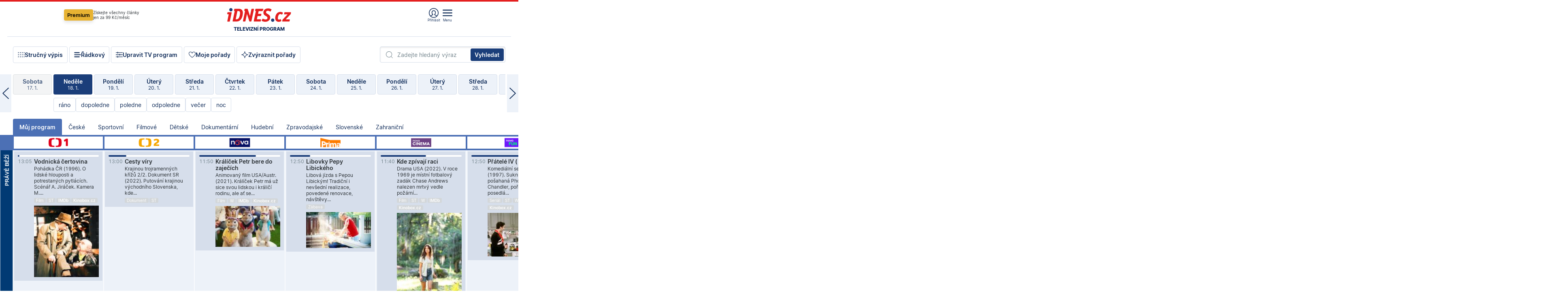

--- FILE ---
content_type: text/html; charset=windows-1250
request_url: https://tvprogram.idnes.cz/?t=detail&id=50519275
body_size: 107710
content:
<!doctype html>

<html lang="cs" class="css-d">
<head>
    
    <meta charset="windows-1250">
    <meta http-equiv="cache-control" content="no-cache">
    <meta name="viewport" content="width=device-width, initial-scale=1.0, minimum-scale=1.0">
    <title>TV program dnes a na 14 dn&#237; pro v&#237;ce ne&#382; 150 stanic</title>
    <meta name="description" property="og:description" lang="cs" content="Velk&#253; TV program obl&#237;ben&#253;ch stanic s mo&#382;nost&#237; vyhled&#225;v&#225;n&#237; podle denn&#237; doby, dn&#367; nebo slov. TV program - podrobn&#233; popisy i fotky, filmy, seri&#225;ly, sport...">
    <link rel="shortcut icon" href="https://1gr.cz/u/favicon/idnes.ico">
    <link rel="apple-touch-icon" href="https://1gr.cz/u/favicon/apple-touch-icon.png">
    <link rel="canonical" href="https://tvprogram.idnes.cz">
    <meta property="og:site_name" content="iDNES.cz">
    <meta property="og:type" content="website">
    <meta property="og:url" content="https://tvprogram.idnes.cz">
    <meta property="og:title" content="TV program dnes a na 14 dn&#237; pro v&#237;ce ne&#382; 150 stanic">
    <meta name="image" property="og:image" content="https://1gr.cz/o/ogimage/idnes2025.jpg">
    <meta name="twitter:site" content="@idnescz">
    <meta property="fb:app_id" content="120489248467">
    <link href="https://servis.idnes.cz/rss.aspx?c=kultura" rel="alternate" type="application/rss+xml" title="RSS">
	<meta name="cXenseParse:pageclass" content="frontpage">
	<meta name="cXenseParse:qiw-typobsahu" content="home">
	<meta name="cXenseParse:qiw-subsection" content="Kultura">
	<meta name="cXenseParse:qiw-ostrov" content="kultura">
	<meta name="cXenseParse:qiw-rubrika" content="tv-program">
	<meta name="cXenseParse:qiw-vylouceni" content="redesign24" data-separator=",">





<script>var Unidata = { "exdomena": "tvprogram.idnes.cz", "ostrov": "kultura", "rubrika": "tv-program", "zobrazeni": "home", "verze": "A", "reklama": true, "timestamp": 1768737987253.0, "webtype": "full", "section": "Zpravodajství", "subSection": "Kultura", "pageType": "default", "authors": [""], "keywords": ["redesign24"], "isLogged": false, "noAd": 0, "lidskost": 117904252118738
    };
        var pp_gemius_extraparameters = new Array('content=free', 'premium=false', 'verze=A', 'webtype=full');
    
</script>



<script>   Unidata.prebidConfig = [
{"wallpaper":{"code":"wallpaper","mediaTypes":{"banner":{"sizes":[[970,310],[750,100],[728,90],[970,250],[970,210],[500,200],[300,300],[480,300],[336,280],[750,200]]}}},"750x100":{"code":"750x100","mediaTypes":{"banner":{"sizes":[[750,100],[690,100],[728,90],[300,90],[468,60],[320,50]]}}}}
    ];</script>

<script>   Unidata.biddingData = [
{"branding":true,"750x100":true,"wallpaper":true}
    ];
   
</script>

<script>window.cpexPackageConfig = {
        publisherSettingsPath: 'https://cdn.cpex.cz/settings/production/mafra.js',
    websiteSettingsPath: 'https://cdn.cpex.cz/settings/production/mafra/idnes.cz_kultura.js'
    }
    document.head.appendChild(Object.assign(document.createElement('script'), { src: `https://cdn.cpex.cz/package/cpex-package${window.location.href.indexOf('debug') > -1 ? '.js' : '.min.js'}` }));
</script>

        <script type="text/javascript" src="https://delivery.r2b2.cz/hb/mafra/kultura.idnes.cz_desktop" async></script>
<script>window.Ads = {config:{"mBrandingOffsetTop":50,"desktopTopBar":111,"vignetteCappingTime":180000}}</script>



<style>
	@import "https://1gr.cz/css/idn4/base.css?rr=1764179992";
	@import "https://1gr.cz/css/idn4/uni.css?rr=1767710721";
	@import "https://1gr.cz/css/externi/reklama.css?rr=1761728186";
	@import "https://1gr.cz/css/idn4/portal.css?rr=1759938057";
	@import "https://1gr.cz/css/idn4/layout2.css?rr=1768481385";
	@import "https://1gr.cz/css/idn4/tvprog.css?rr=1768470635";
</style>

<script src="https://1gr.cz/js/uni/uni.js?rr=1764253092"></script>
<script src="https://1gr.cz/js/tv/2014.js?rr=1756411372"></script>




<script type="text/javascript">
        window.didomiConfig = { sdkPath: 'https://privacy.1gr.cz/', apiPath: 'https://privacy.1gr.cz/api' };
        window.Unidata = window.Unidata || {};
        window.Unidata.didomiVerze = '2';
        
    </script>
    
    <style>#didomi-notice { display: none!important; }</style>
    <script type="text/javascript">
        window.didomiEventListeners = window.didomiEventListeners || [];
        window.didomiEventListeners.push({ event: 'notice.shown', listener: function () { Didomi.notice.hide(); } });
    </script>
    
    <script src="https://1gr.cz/js/cmp/cookiewallCMP.js" async></script>
    

    <script>var adformtag = window.adformtag = window.adformtag || []; adformtag.push(function () { adformtag.setRequestParam('gdpr', '1'); });</script><script>Log.carkovacka("d=D&c=F&a=F&v=A&u=tv-program");</script><!-- G:Up kultura_tv-program-->
<!-- Gemius2013: TV program univerzal -->
<script>
if((/tech_max=[^;]*aplikace=1/.test(document.cookie)) || (/dCMP=[^;]*gemius=1/.test(document.cookie)) || !(typeof(Didomi) == "undefined" || !Didomi.getUserStatus().vendors.consent.enabled.includes(328)))
{ 
var pp_gemius_consent = true;
} else
{
var pp_gemius_use_cmp = true; 
}
if(!/(^|;)\s*nogemius=/.test(document.cookie)){
var pp_gemius_identifier = 'AkTqKCO_Yw9Ei2HHIVFcRKRursvGf6cCXnrPk.B3WE7.J7';

function gemius_pending(i) { window[i] = window[i] || function() {var x = window[i+'_pdata'] = window[i+'_pdata'] || []; x[x.length]=arguments;};};gemius_pending('gemius_hit'); gemius_pending('gemius_event'); gemius_pending('gemius_init'); gemius_pending('pp_gemius_hit'); gemius_pending('pp_gemius_event'); gemius_pending('pp_gemius_init'); (function(d,t) {try {var gt=d.createElement(t),s=d.getElementsByTagName(t)[0],l='http'+((location.protocol=='https:')?'s':''); gt.setAttribute('async','async');gt.setAttribute('defer','defer'); gt.src=l+'://spir.hit.gemius.pl/xgemius.js'; s.parentNode.insertBefore(gt,s);} catch (e) {}})(document,'script');
}
</script><!-- Analytics: kultura -->
<!-- Google Tag Manager -->
<script>
  window.dataLayer = window.dataLayer || [];
  if(MujPAS.prihlasen) dataLayer.push({'userType': 'member'});
  function gtag() { dataLayer.push(arguments); };
  gtag('consent', 'default', {
      'ad_storage': (/dCMP=[^;]*google=1/.test(document.cookie) ? 'granted' : 'denied'),
      'ad_user_data': (/dCMP=[^;]*google=1/.test(document.cookie) ? 'granted' : 'denied'),
      'analytics_storage': ((/dCMP=[^;]*mafra=\d\d1\d/.test(document.cookie)) || (typeof (Didomi) != 'undefined' && Didomi.getUserConsentStatus('publishers-Kqq3iPge', 'c:mafraas-Xd6p2mGA')) ? 'granted' : 'denied'),
      'ad_personalization': ((/dCMP=[^;]*mafra=\d1\d\d/.test(document.cookie)) || (typeof (Didomi) != 'undefined' && Didomi.getUserConsentStatus('publishers-UPqtcgaE', 'c:mafraas-Xd6p2mGA')) ? 'granted' : 'denied')  });
</script>
<noscript><iframe src="//www.googletagmanager.com/ns.html?id=GTM-WD22KH"
height="0" width="0" style="display:none;visibility:hidden"></iframe></noscript>
<script>(function(w,d,s,l,i){w[l]=w[l]||[];w[l].push({'gtm.start':
new Date().getTime(),event:'gtm.js'});var f=d.getElementsByTagName(s)[0],
j=d.createElement(s),dl=l!='dataLayer'?'&l='+l:'';j.async=true;j.src='//www.googletagmanager.com/gtm.js?id='+i+dl;f.parentNode.insertBefore(j,f);
})(window,document,'script','dataLayer','GTM-WD22KH');</script>
<!-- End Google Tag Manager -->



<script>
    consentFunction = function () {
        if (/dCMP=[^;]*piano=1/.test(document.cookie) || !(typeof (Didomi) == "undefined" || !Didomi.getUserStatus().vendors.consent.enabled.includes(412))) {
            var id = document.cookies.read("_mmid");
            var webIdCookie = document.cookies.read("\x5fwebid");
            if (id) {
                window.pdl = window.pdl || {};
                window.pdl.browserId = id;
                if (!Math.floor(Math.random() * 1000)) Log.ping(location.href, "logpiano\x5Fmmid\x5Fx1000");
            }
            else {
                Log.ping(location.href, "logpiano\x5Fnommid\x5F" + (webIdCookie ? "" : "no") + "webid" + (webIdCookie ? "\x5F" + webIdCookie[0] : ""));
            }

            if (!window.pianoLoaded) {
                window.pianoLoaded = true;
                var s = document.createElement("script");
                document.getElementsByTagName("head")[0].appendChild(s);
                s.src = "https://cdn.tinypass.com/api/tinypass.min.js";
            }
        }




        tp = window.tp || [];
        tp.push(["setAid", 'ldpllFOBpe']);
        tp.push(["setCxenseSiteId", "4732542837648372374"]);
        tp.push(["setEndpoint", 'https://buy-eu.piano.io/api/v3']);
        tp.push(["setEspEndpoint", 'https://api-esp-eu.piano.io']);
        tp.push(["setUseTinypassAccounts", false]);
        tp.push(["setUsePianoIdUserProvider", true]);
        var userState = Unidata.isLogged ? (Unidata.isSubscriber ? ["subscriber"] : ["logged"]) : ["notlogged"];
        tp.push(["setContentIsNative", Unidata.ostrov == "sdelenih"]);

        tp.push(["setCustomVariable", "premTarif", "tarif-none"]);
        tp.push(["setCustomVariable", "premFreq", "freq-none"]);
        tp.push(["setCustomVariable", "premMethod", "meth-none"]);
        tp.push(["setCustomVariable", "premAction", "act-none"]);
        tp.push(["setCustomVariable", "premDiscount", "disc-none"]);
        tp.push(["setCustomVariable", "premMkt", "mkt-0"]);
        tp.push(["setCustomVariable", "premTime", "time-morepass"]);
        tp.push(["setCustomVariable", "premTier", "_none"]);
        tp.push(["setCustomVariable", "premPrice", "0"]);
        tp.push(["setCustomVariable", "premNextPrice", "0"]);
        tp.push(["setCustomVariable", "testVerze", "verze-A"]);
        tp.push(["setCustomVariable", "webVerze", "full"]);
        tp.push(["setCustomVariable", "userState", userState]);
        tp.push(["setCustomVariable", "content", "free"]);
        tp.push(["setCustomVariable", "canonical", "https://tvprogram.idnes.cz"]);
        

        var setCustomParameters = {
            "qiw-premTarif": "tarif-none",    
            "aev-premTarif": "tarif-none",    
            "qiw-premFreq": "freq-none", 
            "qiw-premMethod": "meth-none", 
            "qiw-premAction": "act-none", 
            "qiw-premDiscount": "disc-none", 
            "qiw-premMkt": "mkt-0", 
            "qiw-premTime": "time-morepass", 
            "qiw-testVerze": "verze-A",
            "qiw-webVerze": "full",
            "qiw-content": "free"
        };

        window.cX = window.cX || { options: { consent: true, consentVersion: 2 } }; cX.callQueue = cX.callQueue || [];
        cX.callQueue.push(["setCustomParameters", setCustomParameters]);
        cX.callQueue.push(['setCustomParameters', { 'userState': userState }]);
        cX.callQueue.push(['setEventAttributes', { origin: 'qiw-idnes', persistedQueryId: '65782737c003a46ada22fb6a671d723069bfcc74' }]);

        var consent = (/dCMP=[^;]*piano=1/.test(document.cookie) || !(typeof (Didomi) == "undefined" || !Didomi.getUserStatus().vendors.consent.enabled.includes(412)));
        cX.callQueue.push(['setConsent', { pv: consent, segment: consent, ad: consent, recs: consent, geo: consent, device: consent }]);

        tp.push(["init", function () {
            tp.experience.init();
        }]);
    };

    consentFunction();
</script>
</head>
<body>
    
    
            
                <div class="counters">
                    
                </div>
                
                <div id="portal"><div class="iph" id="iph">
            <div id="iph-row" class="iph-row" score-box="menu2024-top">
                
                <div class="iph-logo" itemprop="publisher" itemscope itemtype="https://schema.org/Organization">
                    
                <meta itemprop="url" content="https://www.idnes.cz">
                <meta itemprop="name" content="iDNES.cz">
                <a href="https://www.idnes.cz/" title="iDNES.cz"  score-place="1" score-type="Section" score-id="idnes" itemprop="logo" itemscope itemtype="https://schema.org/ImageObject">iDNES.cz<meta itemprop="url" content="https://1gr.cz/u/loga-n4/idnes.svg"></a> </div>
                
                <div class="iph-row-in">
                    <div class="iph-prem"> 
        <a href="https://www.idnes.cz/ucet/prihlasit-premium?url=https%3A%2F%2Fwww.idnes.cz%2Fpremium%3Fzdroj%3Dtopmenu" class="btn-prem"> Premium</a>
		<p>Získejte všechny články <br> jen&nbsp;za&nbsp;99&nbsp;Kč/měsíc</p>
	</div>
                    
                    
                </div>
                <div class="iph-row-in">
                    <ul class="iph-icolist">
                        
                        <li><a href="https://www.idnes.cz/ucet/prihlasit?url=https%3a%2f%2ftvprogram.idnes.cz%2f" class="ico-login0"  score-place="1" score-type="Other" score-id="prihlasit">Přihlásit</a> <a data-js-xhr="1" href="https://www.idnes.cz/ucet" id="ico-login1" class="ico-login1" score-place="1" score-type="Other" score-id="mujucet">Můj účet</a></li>
                        
                        <li>
                            
                            <a onclick="element('iph').classes.add('iph-iphhm-visible'); element('iph').appendChild(element('iphhm-out')); element('iphhm-out').classes.add('iphhm-act');" class="ico-menu">Menu</a>
                             
                        </li>
                    </ul>
                    
                </div>
            </div>
            
            <ul class="iph-breadcrumb" id="iph-row2" score-box="menu2024-breadcrumb">
                
                <li><a href="https://tvprogram.idnes.cz"  score-place="1" score-type="Other" score-id="tv-program" title="Televizní program">Televizní program</a>
                    
                </li>
                
            </ul>
            
        </div>
        
        <script>Misc.rozdelMenu();</script>
        
        <script>Misc.iphSticky();</script><ul class="modify">
    <li class="searchfield-tv">
        

<form method="get" action="https://tvprogram.idnes.cz/hledani" id="search-tvprogram" class="naseptavac-obal naseptavac-obrazkovy">
    <div class="inp-out ico-search">
        <input type="text" id="hledej-tv" name="slovo" class="inp" placeholder="Zadejte hledaný výraz" autocomplete="off">
        <input type="submit" id="submit-tv" class="sen" value="Vyhledat">
        
    </div>
</form>
<script>Misc.naseptavac({"id":"search-tvprogram","zdroj":"/data.aspx?type=naseptavac\u0026source=tvprogram\u0026id=\u0026q={slovo}"});</script>

    </li>
    
    <li class="incomplete-false"><a href="javascript:;" class="ico-complete" onclick="TV.prepniStrucnost();"><span></span>Stručný výpis</a></li>
    <li class="incomplete-true"><a href="javascript:;" class="ico-complete" onclick="TV.prepniStrucnost();"><span></span>Úplný výpis</a></li>
    
    <li><a class="ico-rows" href="https://tvprogram.idnes.cz/?t=detail&id=50519275&set=row" onmousedown="Log.link(this,'tvprogram2015_radkovy_menu')"><span></span>Řádkový</a></li>
    
    <li><a class="ico-edit" id="tv-channel-edit" href="https://tvprogram.idnes.cz/#upravit"><span></span>Upravit TV program</a></li>
    <li><a class="ico-my" href="https://tvprogram.idnes.cz/moje-porady" onmousedown="Log.link(this,'tvprogram2015_mojeporady')"><span></span>Moje pořady</a></li>
    <li class="selection">
        <label onclick="element('assortment').classes.toggle('qblock');" class="ico-down"><span></span>Zvýraznit pořady</label>
        <div id="assortment">
            <ul>
                <li onclick="return TV.prepniZvyrazneni('zbv');"><span class="x-zbv"></span>zábava</li>
                <li onclick="return TV.prepniZvyrazneni('spr');"><span class="x-spr"></span>sport</li>
                <li onclick="return TV.prepniZvyrazneni('flm');"><span class="x-flm"></span>film</li>
                <li onclick="return TV.prepniZvyrazneni('ser');"><span class="x-ser"></span>seriál</li>
                <li onclick="return TV.prepniZvyrazneni('dkm');"><span class="x-dkm"></span>dokument</li>
                <li onclick="return TV.prepniZvyrazneni('hdb');"><span class="x-hdb"></span>hudba</li>
                <li onclick="return TV.prepniZvyrazneni('prd');"><span class="x-prd"></span>pro děti</li>
                <li onclick="return TV.prepniZvyrazneni('zpr');"><span class="x-zpr"></span>zprávy</li>
                <li onclick="return TV.prepniZvyrazneni('st');"><span class="x-st"></span>skryté titulky</li>
            </ul>
            <ul>
                <li onclick="return TV.prepniZvyrazneni('wd');"><span class="x-wd"></span>širokoúhlé</li>
                <li onclick="return TV.prepniZvyrazneni('zn');"><span class="x-zn"></span>znaková řeč</li>
                <li onclick="return TV.prepniZvyrazneni('prem');"><span class="x-prem"></span>premiéra</li>
                <li onclick="return TV.prepniZvyrazneni('live');"><span class="x-live"></span>živě</li>
                <li onclick="return TV.prepniZvyrazneni('tip');"><span class="x-tip"></span>tip</li>
                <li onclick="return TV.prepniZvyrazneni('idn');"><span class="x-idn"></span>iDNES recenze</li>
                <li onclick="return TV.prepniZvyrazneni('vid');"><span class="x-vid"></span>trailer</li>
                <li onclick="return TV.prepniZvyrazneni('mdb');"><span class="x-mdb"></span>IMDb</li>
                <li onclick="return TV.prepniZvyrazneni('kbx');"><span class="x-kbx"></span>Kinobox</li>
                <li onclick="return TV.prepniZvyrazneni();">zrušit zvýraznění</li>
            </ul>
        </div>
    </li>
    
</ul></div>
                                <div id="content" class="content">
                                    <!--reminderfcid-->
                                    
                                    
                                    
                                    <div class="timeline">
    <div class="daytoc-out">
        <div id="daytoc-levotoc" class="daytoc-prev"></div>
        <div id="daytoc-pravotoc" class="daytoc-next"></div>
        <div id="daytoc" class="daytoc">
            <ul class="list-day">
                
                <li class=" archived">
                    <a href="https://tvprogram.idnes.cz/?dt=19.12.2025" onmousedown="Log.link(this,'tvprogram2015_dny_18012026_19122025')">
                        <b>Pátek</b>
                        <i>19. 12.</i>
                    </a>
                    
                </li>
                
                <li class=" archived">
                    <a href="https://tvprogram.idnes.cz/?dt=20.12.2025" onmousedown="Log.link(this,'tvprogram2015_dny_18012026_20122025')">
                        <b>Sobota</b>
                        <i>20. 12.</i>
                    </a>
                    
                </li>
                
                <li class=" archived">
                    <a href="https://tvprogram.idnes.cz/?dt=21.12.2025" onmousedown="Log.link(this,'tvprogram2015_dny_18012026_21122025')">
                        <b>Neděle</b>
                        <i>21. 12.</i>
                    </a>
                    
                </li>
                
                <li class=" archived">
                    <a href="https://tvprogram.idnes.cz/?dt=22.12.2025" onmousedown="Log.link(this,'tvprogram2015_dny_18012026_22122025')">
                        <b>Pondělí</b>
                        <i>22. 12.</i>
                    </a>
                    
                </li>
                
                <li class=" archived">
                    <a href="https://tvprogram.idnes.cz/?dt=23.12.2025" onmousedown="Log.link(this,'tvprogram2015_dny_18012026_23122025')">
                        <b>Úterý</b>
                        <i>23. 12.</i>
                    </a>
                    
                </li>
                
                <li class=" archived">
                    <a href="https://tvprogram.idnes.cz/?dt=24.12.2025" onmousedown="Log.link(this,'tvprogram2015_dny_18012026_24122025')">
                        <b>Středa</b>
                        <i>24. 12.</i>
                    </a>
                    
                </li>
                
                <li class=" archived">
                    <a href="https://tvprogram.idnes.cz/?dt=25.12.2025" onmousedown="Log.link(this,'tvprogram2015_dny_18012026_25122025')">
                        <b>Čtvrtek</b>
                        <i>25. 12.</i>
                    </a>
                    
                </li>
                
                <li class=" archived">
                    <a href="https://tvprogram.idnes.cz/?dt=26.12.2025" onmousedown="Log.link(this,'tvprogram2015_dny_18012026_26122025')">
                        <b>Pátek</b>
                        <i>26. 12.</i>
                    </a>
                    
                </li>
                
                <li class=" archived">
                    <a href="https://tvprogram.idnes.cz/?dt=27.12.2025" onmousedown="Log.link(this,'tvprogram2015_dny_18012026_27122025')">
                        <b>Sobota</b>
                        <i>27. 12.</i>
                    </a>
                    
                </li>
                
                <li class=" archived">
                    <a href="https://tvprogram.idnes.cz/?dt=28.12.2025" onmousedown="Log.link(this,'tvprogram2015_dny_18012026_28122025')">
                        <b>Neděle</b>
                        <i>28. 12.</i>
                    </a>
                    
                </li>
                
                <li class=" archived">
                    <a href="https://tvprogram.idnes.cz/?dt=29.12.2025" onmousedown="Log.link(this,'tvprogram2015_dny_18012026_29122025')">
                        <b>Pondělí</b>
                        <i>29. 12.</i>
                    </a>
                    
                </li>
                
                <li class=" archived">
                    <a href="https://tvprogram.idnes.cz/?dt=30.12.2025" onmousedown="Log.link(this,'tvprogram2015_dny_18012026_30122025')">
                        <b>Úterý</b>
                        <i>30. 12.</i>
                    </a>
                    
                </li>
                
                <li class=" archived">
                    <a href="https://tvprogram.idnes.cz/?dt=31.12.2025" onmousedown="Log.link(this,'tvprogram2015_dny_18012026_31122025')">
                        <b>Středa</b>
                        <i>31. 12.</i>
                    </a>
                    
                </li>
                
                <li class=" archived">
                    <a href="https://tvprogram.idnes.cz/?dt=1.1.2026" onmousedown="Log.link(this,'tvprogram2015_dny_18012026_01012026')">
                        <b>Čtvrtek</b>
                        <i>1. 1.</i>
                    </a>
                    
                </li>
                
                <li class=" archived">
                    <a href="https://tvprogram.idnes.cz/?dt=2.1.2026" onmousedown="Log.link(this,'tvprogram2015_dny_18012026_02012026')">
                        <b>Pátek</b>
                        <i>2. 1.</i>
                    </a>
                    
                </li>
                
                <li class=" archived">
                    <a href="https://tvprogram.idnes.cz/?dt=3.1.2026" onmousedown="Log.link(this,'tvprogram2015_dny_18012026_03012026')">
                        <b>Sobota</b>
                        <i>3. 1.</i>
                    </a>
                    
                </li>
                
                <li class=" archived">
                    <a href="https://tvprogram.idnes.cz/?dt=4.1.2026" onmousedown="Log.link(this,'tvprogram2015_dny_18012026_04012026')">
                        <b>Neděle</b>
                        <i>4. 1.</i>
                    </a>
                    
                </li>
                
                <li class=" archived">
                    <a href="https://tvprogram.idnes.cz/?dt=5.1.2026" onmousedown="Log.link(this,'tvprogram2015_dny_18012026_05012026')">
                        <b>Pondělí</b>
                        <i>5. 1.</i>
                    </a>
                    
                </li>
                
                <li class=" archived">
                    <a href="https://tvprogram.idnes.cz/?dt=6.1.2026" onmousedown="Log.link(this,'tvprogram2015_dny_18012026_06012026')">
                        <b>Úterý</b>
                        <i>6. 1.</i>
                    </a>
                    
                </li>
                
                <li class=" archived">
                    <a href="https://tvprogram.idnes.cz/?dt=7.1.2026" onmousedown="Log.link(this,'tvprogram2015_dny_18012026_07012026')">
                        <b>Středa</b>
                        <i>7. 1.</i>
                    </a>
                    
                </li>
                
                <li class=" archived">
                    <a href="https://tvprogram.idnes.cz/?dt=8.1.2026" onmousedown="Log.link(this,'tvprogram2015_dny_18012026_08012026')">
                        <b>Čtvrtek</b>
                        <i>8. 1.</i>
                    </a>
                    
                </li>
                
                <li class=" archived">
                    <a href="https://tvprogram.idnes.cz/?dt=9.1.2026" onmousedown="Log.link(this,'tvprogram2015_dny_18012026_09012026')">
                        <b>Pátek</b>
                        <i>9. 1.</i>
                    </a>
                    
                </li>
                
                <li class=" archived">
                    <a href="https://tvprogram.idnes.cz/?dt=10.1.2026" onmousedown="Log.link(this,'tvprogram2015_dny_18012026_10012026')">
                        <b>Sobota</b>
                        <i>10. 1.</i>
                    </a>
                    
                </li>
                
                <li class=" archived">
                    <a href="https://tvprogram.idnes.cz/?dt=11.1.2026" onmousedown="Log.link(this,'tvprogram2015_dny_18012026_11012026')">
                        <b>Neděle</b>
                        <i>11. 1.</i>
                    </a>
                    
                </li>
                
                <li class=" archived">
                    <a href="https://tvprogram.idnes.cz/?dt=12.1.2026" onmousedown="Log.link(this,'tvprogram2015_dny_18012026_12012026')">
                        <b>Pondělí</b>
                        <i>12. 1.</i>
                    </a>
                    
                </li>
                
                <li class=" archived">
                    <a href="https://tvprogram.idnes.cz/?dt=13.1.2026" onmousedown="Log.link(this,'tvprogram2015_dny_18012026_13012026')">
                        <b>Úterý</b>
                        <i>13. 1.</i>
                    </a>
                    
                </li>
                
                <li class=" archived">
                    <a href="https://tvprogram.idnes.cz/?dt=14.1.2026" onmousedown="Log.link(this,'tvprogram2015_dny_18012026_14012026')">
                        <b>Středa</b>
                        <i>14. 1.</i>
                    </a>
                    
                </li>
                
                <li class=" archived">
                    <a href="https://tvprogram.idnes.cz/?dt=15.1.2026" onmousedown="Log.link(this,'tvprogram2015_dny_18012026_15012026')">
                        <b>Čtvrtek</b>
                        <i>15. 1.</i>
                    </a>
                    
                </li>
                
                <li class=" archived">
                    <a href="https://tvprogram.idnes.cz/?dt=16.1.2026" onmousedown="Log.link(this,'tvprogram2015_dny_18012026_16012026')">
                        <b>Pátek</b>
                        <i>16. 1.</i>
                    </a>
                    
                </li>
                
                <li class=" archived">
                    <a href="https://tvprogram.idnes.cz/?dt=17.1.2026" onmousedown="Log.link(this,'tvprogram2015_dny_18012026_17012026')">
                        <b>Sobota</b>
                        <i>17. 1.</i>
                    </a>
                    
                </li>
                
                <li class="act">
                    <a href="https://tvprogram.idnes.cz/?dt=18.1.2026" onmousedown="Log.link(this,'tvprogram2015_dny_18012026_18012026')">
                        <b>Neděle</b>
                        <i>18. 1.</i>
                    </a>
                    
                    <div>
                        <a onclick="return TV.najedCas(5)" href="javascript:;"><i>ráno</i></a>
                        <a onclick="return TV.najedCas(9)" href="javascript:;"><i>dopoledne</i></a>
                        <a onclick="return TV.najedCas(12)" href="javascript:;"><i>poledne</i></a>
                        <a onclick="return TV.najedCas(16)" href="javascript:;"><i>odpoledne</i></a>
                        <a onclick="return TV.najedCas(20)" href="javascript:;"><i>večer</i></a>
                        <a onclick="return TV.najedCas(24)" href="javascript:;"><i>noc</i></a>
                    </div>
                    
                </li>
                
                <li class="">
                    <a href="https://tvprogram.idnes.cz/?dt=19.1.2026" onmousedown="Log.link(this,'tvprogram2015_dny_18012026_19012026')">
                        <b>Pondělí</b>
                        <i>19. 1.</i>
                    </a>
                    
                </li>
                
                <li class="">
                    <a href="https://tvprogram.idnes.cz/?dt=20.1.2026" onmousedown="Log.link(this,'tvprogram2015_dny_18012026_20012026')">
                        <b>Úterý</b>
                        <i>20. 1.</i>
                    </a>
                    
                </li>
                
                <li class="">
                    <a href="https://tvprogram.idnes.cz/?dt=21.1.2026" onmousedown="Log.link(this,'tvprogram2015_dny_18012026_21012026')">
                        <b>Středa</b>
                        <i>21. 1.</i>
                    </a>
                    
                </li>
                
                <li class="">
                    <a href="https://tvprogram.idnes.cz/?dt=22.1.2026" onmousedown="Log.link(this,'tvprogram2015_dny_18012026_22012026')">
                        <b>Čtvrtek</b>
                        <i>22. 1.</i>
                    </a>
                    
                </li>
                
                <li class="">
                    <a href="https://tvprogram.idnes.cz/?dt=23.1.2026" onmousedown="Log.link(this,'tvprogram2015_dny_18012026_23012026')">
                        <b>Pátek</b>
                        <i>23. 1.</i>
                    </a>
                    
                </li>
                
                <li class="">
                    <a href="https://tvprogram.idnes.cz/?dt=24.1.2026" onmousedown="Log.link(this,'tvprogram2015_dny_18012026_24012026')">
                        <b>Sobota</b>
                        <i>24. 1.</i>
                    </a>
                    
                </li>
                
                <li class="">
                    <a href="https://tvprogram.idnes.cz/?dt=25.1.2026" onmousedown="Log.link(this,'tvprogram2015_dny_18012026_25012026')">
                        <b>Neděle</b>
                        <i>25. 1.</i>
                    </a>
                    
                </li>
                
                <li class=" second">
                    <a href="https://tvprogram.idnes.cz/?dt=26.1.2026" onmousedown="Log.link(this,'tvprogram2015_dny_18012026_26012026')">
                        <b>Pondělí</b>
                        <i>26. 1.</i>
                    </a>
                    
                </li>
                
                <li class=" second">
                    <a href="https://tvprogram.idnes.cz/?dt=27.1.2026" onmousedown="Log.link(this,'tvprogram2015_dny_18012026_27012026')">
                        <b>Úterý</b>
                        <i>27. 1.</i>
                    </a>
                    
                </li>
                
                <li class=" second">
                    <a href="https://tvprogram.idnes.cz/?dt=28.1.2026" onmousedown="Log.link(this,'tvprogram2015_dny_18012026_28012026')">
                        <b>Středa</b>
                        <i>28. 1.</i>
                    </a>
                    
                </li>
                
                <li class=" second">
                    <a href="https://tvprogram.idnes.cz/?dt=29.1.2026" onmousedown="Log.link(this,'tvprogram2015_dny_18012026_29012026')">
                        <b>Čtvrtek</b>
                        <i>29. 1.</i>
                    </a>
                    
                </li>
                
                <li class=" second">
                    <a href="https://tvprogram.idnes.cz/?dt=30.1.2026" onmousedown="Log.link(this,'tvprogram2015_dny_18012026_30012026')">
                        <b>Pátek</b>
                        <i>30. 1.</i>
                    </a>
                    
                </li>
                
                <li class=" second">
                    <a href="https://tvprogram.idnes.cz/?dt=31.1.2026" onmousedown="Log.link(this,'tvprogram2015_dny_18012026_31012026')">
                        <b>Sobota</b>
                        <i>31. 1.</i>
                    </a>
                    
                </li>
                
            </ul>
        </div>
        <script>Misc.kolotoc({ id: "daytoc", doprava: "daytoc-pravotoc", doleva: "daytoc-levotoc", start: 29, konecny: true });</script>
    </div>
</div>
<!--reminderfcid-->

<div id="tv-fix" class="header-normal">
    <ul class="tv-sel">
      <li class="act"><a href="https://tvprogram.idnes.cz/" onmousedown="Log.link(this,'tvprogram2015_kategorie_mojeporady')"><i>Můj program</i></a></li>
      
      <li><a href="https://tvprogram.idnes.cz/ceske" onmousedown="Log.link(this,'tvprogram2015_kategorie_ceske')"><i>České</i></a></li>
      
      <li><a href="https://tvprogram.idnes.cz/sportovni" onmousedown="Log.link(this,'tvprogram2015_kategorie_sport')"><i>Sportovní</i></a></li>
      
      <li><a href="https://tvprogram.idnes.cz/filmove" onmousedown="Log.link(this,'tvprogram2015_kategorie_film')"><i>Filmové</i></a></li>
      
      <li><a href="https://tvprogram.idnes.cz/detske" onmousedown="Log.link(this,'tvprogram2015_kategorie_detske')"><i>Dětské</i></a></li>
      
      <li><a href="https://tvprogram.idnes.cz/dokumentarni" onmousedown="Log.link(this,'tvprogram2015_kategorie_dokumenty')"><i>Dokumentární</i></a></li>
      
      <li><a href="https://tvprogram.idnes.cz/hudebni" onmousedown="Log.link(this,'tvprogram2015_kategorie_hudebni')"><i>Hudební</i></a></li>
      
      <li><a href="https://tvprogram.idnes.cz/zpravodajske" onmousedown="Log.link(this,'tvprogram2015_kategorie_zpravy')"><i>Zpravodajské</i></a></li>
      
      <li><a href="https://tvprogram.idnes.cz/slovenske" onmousedown="Log.link(this,'tvprogram2015_kategorie_slovenske')"><i>Slovenské</i></a></li>
      
      <li><a href="https://tvprogram.idnes.cz/zahranicni" onmousedown="Log.link(this,'tvprogram2015_kategorie_zahranicni')"><i>Zahraniční</i></a></li>
      
    </ul>
    <div class="tv-main-out" id="tv-wrapper">
            <table class="tv-main" id="tv-table">
                <thead id="tv-channels" class=" editable" style="width: 327em">
                    <tr>
                        <th class="col-time"></th>
                        
                        <th>
                            
                            <img class="tvlogo" src="https://1gr.cz/o/televize/loga-m/ct-1.png" title="ČT1" alt="ČT1" data-channel="1">
                            
                        </th>
                        
                        <th>
                            
                            <img class="tvlogo" src="https://1gr.cz/o/televize/loga-m/ct-2.png" title="ČT2" alt="ČT2" data-channel="2">
                            
                        </th>
                        
                        <th>
                            
                            <img class="tvlogo" src="https://1gr.cz/o/televize/loga-m/nova.png" title="Nova" alt="Nova" data-channel="3">
                            
                        </th>
                        
                        <th>
                            
                            <img class="tvlogo" src="https://1gr.cz/o/televize/loga-m/prima.png" title="Prima" alt="Prima" data-channel="4">
                            
                        </th>
                        
                        <th>
                            
                            <img class="tvlogo" src="https://1gr.cz/o/televize/loga-m/nova-cinema.png" title="Nova Cinema" alt="Nova Cinema" data-channel="78">
                            
                        </th>
                        
                        <th>
                            
                            <img class="tvlogo" src="https://1gr.cz/o/televize/loga-m/nova-fun.png" title="Nova Fun" alt="Nova Fun" data-channel="560">
                            
                        </th>
                        
                        <th>
                            
                            <img class="tvlogo" src="https://1gr.cz/o/televize/loga-m/nova-action.png" title="Nova Action" alt="Nova Action" data-channel="558">
                            
                        </th>
                        
                        <th>
                            
                            <img class="tvlogo" src="https://1gr.cz/o/televize/loga-m/nova-krimi.png" title="Nova Krimi" alt="Nova Krimi" data-channel="559">
                            
                        </th>
                        
                        <th>
                            
                            <img class="tvlogo" src="https://1gr.cz/o/televize/loga-m/prima-cool.png" title="Prima COOL" alt="Prima COOL" data-channel="92">
                            
                        </th>
                        
                        <th>
                            
                            <img class="tvlogo" src="https://1gr.cz/o/televize/loga-m/prima-love.png" title="Prima LOVE" alt="Prima LOVE" data-channel="226">
                            
                        </th>
                        
                        <th>
                            
                            <img class="tvlogo" src="https://1gr.cz/o/televize/loga-m/prima-zoom.png" title="Prima ZOOM" alt="Prima ZOOM" data-channel="331">
                            
                        </th>
                        
                        <th>
                            
                            <img class="tvlogo" src="https://1gr.cz/o/televize/loga-m/prima-max.png" title="Prima MAX" alt="Prima MAX" data-channel="474">
                            
                        </th>
                        
                        <th>
                            
                            <img class="tvlogo" src="https://1gr.cz/o/televize/loga-m/barrandov.png" title="Barrandov" alt="Barrandov" data-channel="89">
                            
                        </th>
                        
                        <th>
                            
                            <img class="tvlogo" src="https://1gr.cz/o/televize/loga-m/ct-4-sport.png" title="ČT sport" alt="ČT sport" data-channel="18">
                            
                        </th>
                        
                        <th>
                            
                            <img class="tvlogo" src="https://1gr.cz/o/televize/loga-m/ct-24.png" title="ČT24" alt="ČT24" data-channel="24">
                            
                        </th>
                        
                        <th>
                            
                            <img class="tvlogo" src="https://1gr.cz/o/televize/loga-m/ocko.png" title="Óčko" alt="Óčko" data-channel="19">
                            
                        </th>
                        
                        <th>
                            
                            <img class="tvlogo" src="https://1gr.cz/o/televize/loga-m/ct-d.png" title="ČT :D" alt="ČT :D" data-channel="94">
                            
                        </th>
                        
                        <th class="col-time"></th>
                    </tr>
                </thead>
                <tbody>
                    
                    <tr id="current" class="current">
                        <td class="col-time col-time-current"><u></u></td>
                        
                        <td><a class=" past now" data-channel="1" data-show="99476554" data-series="0" data-start="785" data-length="60" href="https://tvprogram.idnes.cz/ct-1/ne-13.05-vodnicka-certovina.id99476554"><div class="x-flm x-st x-mdb x-kbx"><u class="zizalka"><u style="width:2%;"></u></u><h3>Vodnická čertovina</h3><small>13:05</small><p>Pohádka ČR (1996). O lidské hlouposti a potrestaných pytlácích. Scénář A. Jiráček. Kamera M....</p><p><i class="x-flm"></i><i class="x-st"></i><i class="x-mdb"></i><i class="x-kbx"></i></p> <img width="143" src="//1gr.cz/data/tvprogram/images/prev/1/99476554/26391517.jpg" alt="Vodnická čertovina" class="imgal"></div></a></td>
                        
                        <td><a class=" past now" data-channel="2" data-show="99476796" data-series="146811" data-start="780" data-length="30" href="https://tvprogram.idnes.cz/ct-2/ne-13.00-cesty-viry.id99476796-s146811"><div class="x-dkm x-st"><u class="zizalka"><u style="width:22%;"></u></u><h3>Cesty víry</h3><small>13:00</small><p>Krajinou trojramenných křížů 2/2. Dokument SR (2022). Putování krajinou východního Slovenska, kde...</p><p><i class="x-dkm"></i><i class="x-st"></i></p> </div></a></td>
                        
                        <td><a class=" past now" data-channel="3" data-show="99456667" data-series="0" data-start="710" data-length="110" href="https://tvprogram.idnes.cz/nova/ne-11.50-kralicek-petr-bere-do-zajecich.id99456667"><div class="x-flm x-wd x-mdb x-kbx"><u class="zizalka"><u style="width:70%;"></u></u><h3>Králíček Petr bere do zaječích</h3><small>11:50</small><p>Animovaný film USA/Austr. (2021). Králíček Petr má už sice svou lidskou i králičí rodinu, ale ať se...</p><p><i class="x-flm"></i><i class="x-wd"></i><i class="x-mdb"></i><i class="x-kbx"></i></p> <img width="143" src="//1gr.cz/data/tvprogram/images/prev/3/99456667/26392190.jpg" alt="Králíček Petr bere do zaječích" class="imgal"></div></a></td>
                        
                        <td><a class=" past now" data-channel="4" data-show="99444560" data-series="207105" data-start="770" data-length="65" href="https://tvprogram.idnes.cz/prima/ne-12.50-libovky-pepy-libickeho.id99444560-s207105"><div class="x-zbv"><u class="zizalka"><u style="width:25%;"></u></u><h3>Libovky Pepy Libického</h3><small>12:50</small><p>Libová jízda s Pepou Libickým! Tradiční i nevšední realizace, povedené renovace, návštěvy...</p><p><i class="x-zbv"></i></p> <img width="143" src="//1gr.cz/data/tvprogram/images/prev/4/99444560/26392433.jpg" alt="Libovky Pepy Libického" class="imgal"></div></a></td>
                        
                        <td><a class=" past now" data-channel="78" data-show="99457596" data-series="0" data-start="700" data-length="155" href="https://tvprogram.idnes.cz/nova-cinema/ne-11.40-kde-zpivaji-raci.id99457596"><div class="x-flm x-st x-wd x-mdb x-kbx"><u class="zizalka"><u style="width:56%;"></u></u><h3>Kde zpívají raci</h3><small>11:40</small><p>Drama USA (2022). V roce 1969 je místní fotbalový zadák Chase Andrews nalezen mrtvý vedle požární...</p><p><i class="x-flm"></i><i class="x-st"></i><i class="x-wd"></i><i class="x-mdb"></i><i class="x-kbx"></i></p> <img width="143" src="//1gr.cz/data/tvprogram/images/prev/78/99457596/26393995.jpg" alt="Kde zpívají raci" class="imgal"></div></a></td>
                        
                        <td><a class=" past now" data-channel="560" data-show="99458086" data-series="123673" data-start="770" data-length="25" href="https://tvprogram.idnes.cz/nova-fun/ne-12.50-pratele-iv-14.id99458086-s123673"><div class="x-ser x-st x-wd x-mdb x-kbx"><u class="zizalka"><u style="width:66%;"></u></u><h3>Přátelé IV (14)</h3><small>12:50</small><p>Komediální seriál USA (1997). Sukničkář Joey, pošahaná Phoebe, ukecaný Chandler, pořádkem posedlá...</p><p><i class="x-ser"></i><i class="x-st"></i><i class="x-wd"></i><i class="x-mdb"></i><i class="x-kbx"></i></p> <img width="143" src="//1gr.cz/data/tvprogram/images/prev/560/99458086/26398162.jpg" alt="Přátelé IV (14)" class="imgal"></div></a></td>
                        
                        <td><a class=" past now" data-channel="558" data-show="99457387" data-series="148637" data-start="785" data-length="30" href="https://tvprogram.idnes.cz/nova-action/ne-13.05-valka-skladu-ii-17.id99457387-s148637"><div class="x-dkm x-wd x-mdb x-kbx"><u class="zizalka"><u style="width:5%;"></u></u><h3>Válka skladů II (17)</h3><small>13:05</small><p>Dokument USA (2011). Aukce opuštěných skladů jsou velkou výzvou pro náhodné dražitele, ale i pro...</p><p><i class="x-dkm"></i><i class="x-wd"></i><i class="x-mdb"></i><i class="x-kbx"></i></p> <img width="143" src="//1gr.cz/data/tvprogram/images/prev/558/99457387/26397392.jpg" alt="Válka skladů II (17)" class="imgal"></div></a></td>
                        
                        <td><a class=" past now" data-channel="559" data-show="99458284" data-series="154734" data-start="760" data-length="50" href="https://tvprogram.idnes.cz/nova-krimi/ne-12.40-telo-jako-dukaz-4.id99458284-s154734"><div class="x-ser x-wd x-mdb x-kbx"><u class="zizalka"><u style="width:53%;"></u></u><h3>Tělo jako důkaz (4)</h3><small>12:40</small><p>Všechno v rodině. Krimiseriál USA (2011). Doktorka Megan Huntová bývala vynikající neurochirurgyní,...</p><p><i class="x-ser"></i><i class="x-wd"></i><i class="x-mdb"></i><i class="x-kbx"></i></p> <img width="143" src="//1gr.cz/data/tvprogram/images/prev/559/99458284/26397856.jpg" alt="Tělo jako důkaz (4)" class="imgal"></div></a></td>
                        
                        <td><a class=" past now" data-channel="92" data-show="99447077" data-series="310588" data-start="775" data-length="30" href="https://tvprogram.idnes.cz/prima-cool/ne-12.55-griffinovi-xxii-5.id99447077-s310588"><div class="x-ser x-st x-mdb x-kbx"><u class="zizalka"><u style="width:38%;"></u></u><h3>Griffinovi XXII (5)</h3><small>12:55</small><p>Broučku, doma zuří mráz. Animovaný seriál USA (2023). Lois a Peter mají výročí. Peter na to...</p><p><i class="x-ser"></i><i class="x-st"></i><i class="x-mdb"></i><i class="x-kbx"></i></p> </div></a></td>
                        
                        <td><a class=" past now" data-channel="226" data-show="99447724" data-series="269964" data-start="715" data-length="100" href="https://tvprogram.idnes.cz/prima-love/ne-11.55-skutecne-vrazdy.id99447724-s269964"><div class="x-ser x-prem x-mdb x-kbx"><u class="zizalka"><u style="width:71%;"></u></u><h3>Skutečné vraždy</h3><small>11:55</small><p>Nůž v zádech. Krimiseriál USA (2024). Mladá knihovnice a amatérská detektivka Aurora Teagardenová...</p><p><i class="x-ser"></i><i class="x-prem"></i><i class="x-mdb"></i><i class="x-kbx"></i></p> </div></a></td>
                        
                        <td><a class=" past now" data-channel="331" data-show="99448723" data-series="283714" data-start="760" data-length="50" href="https://tvprogram.idnes.cz/prima-zoom/ne-12.40-mistri-bolesti-3.id99448723-s283714"><div class="x-dkm x-st"><u class="zizalka"><u style="width:53%;"></u></u><h3>Mistři bolesti (3)</h3><small>12:40</small><p>Dokument USA (2019). Biolog Adam Thorn a profesionální krotitel zvířat Rob Alleva se nechávají...</p><p><i class="x-dkm"></i><i class="x-st"></i></p> </div></a></td>
                        
                        <td><a class=" past now" data-channel="474" data-show="99447981" data-series="0" data-start="730" data-length="95" href="https://tvprogram.idnes.cz/prima-max/ne-12.10-prijdu-hned.id99447981"><div class="x-flm x-mdb x-kbx"><u class="zizalka"><u style="width:59%;"></u></u><h3>Přijdu hned</h3><small>12:10</small><p>Filmová komedie ČR (1942). Svérázný vycpavač zvěře se nečekaně stane spoludědicem velkého majetku....</p><p><i class="x-flm"></i><i class="x-mdb"></i><i class="x-kbx"></i></p> <img width="143" src="//1gr.cz/data/tvprogram/images/prev/474/99447981/26396857.jpg" alt="Přijdu hned" class="imgal"></div></a></td>
                        
                        <td><a class=" past now" data-channel="89" data-show="99540582" data-series="238807" data-start="730" data-length="60" href="https://tvprogram.idnes.cz/barrandov/ne-12.10-vitejte-ve-svete-andreho-rieu-6.id99540582-s238807"><div class="x-zbv"><u class="zizalka"><u style="width:94%;"></u></u><h3>Vítejte ve světě Andrého Rieu (6)</h3><small>12:10</small><p>Unikátní záběry ze života krále valčíků</p><p><i class="x-zbv"></i></p> <img width="143" src="//1gr.cz/data/tvprogram/images/prev/89/99540582/26394213.jpg" alt="Vítejte ve světě Andrého Rieu (6)" class="imgal"></div></a></td>
                        
                        <td><a class=" past now" data-channel="18" data-show="99477344" data-series="0" data-start="750" data-length="40" href="https://tvprogram.idnes.cz/ct-4-sport/ne-12.30-biatlon-sp-v-biatlonu-2025-2026.id99477344"><div class="x-spr x-st x-wd x-live"><u class="zizalka"><u style="width:91%;"></u></u><h3>Biatlon: SP v biatlonu 2025/2026</h3><small>12:30</small><p>SP Německo. Přímý přenos stíhacího závodu žen na světovém poháru v Ruhpoldingu (35 min)</p><p><i class="x-spr"></i><i class="x-st"></i><i class="x-wd"></i><i class="x-live"></i></p> </div></a></td>
                        
                        <td><a class=" past now" data-channel="24" data-show="99477152" data-series="140137" data-start="785" data-length="55" href="https://tvprogram.idnes.cz/ct-24/ne-13.05-otazky-vaclava-moravce.id99477152-s140137"><div class="x-zpr x-st x-live x-mdb x-kbx"><u class="zizalka"><u style="width:3%;"></u></u><h3>Otázky Václava Moravce</h3><small>13:05</small><p>Pokračování diskuse z první hodiny pořadu.

Filip Turek /nestr. za Motoristy sobě/,...</p><p><i class="x-zpr"></i><i class="x-st"></i><i class="x-live"></i><i class="x-mdb"></i><i class="x-kbx"></i></p> </div></a></td>
                        
                        <td><a class=" past now" data-channel="19" data-show="99579191" data-series="282876" data-start="780" data-length="60" href="https://tvprogram.idnes.cz/ocko/ne-13.00-soundtracky.id99579191-s282876"><div class=""><u class="zizalka"><u style="width:11%;"></u></u><h3>Soundtracky</h3><small>13:00</small><p>Top hity z filmů a seriálů</p> </div></a></td>
                        
                        <td><a class=" past now" data-channel="94" data-show="99463179" data-series="310323" data-start="765" data-length="30" href="https://tvprogram.idnes.cz/ct-d/ne-12.45-operace-jauu-x.id99463179-s310323"><div class="x-prd x-st"><u class="zizalka"><u style="width:72%;"></u></u><h3>Operace Jauu! X</h3><small>12:45</small><p>Trochu doktoři, trochu kašpaři, legrace i medicína se jim vždycky podaří. Britský cyklus</p><p><i class="x-prd"></i><i class="x-st"></i></p> </div></a></td>
                        
                        <td class="col-time col-time-current"><u></u></td>
                    </tr>
                    
                    <tr id="tv-ad">
                        <td class="col-time"></td>
                        <td colspan="17">
                            <div>
                                <div class="text">
                                    <hr class="h">
                                    <div id="r-middleboard" class="r-main m31 s_750x100"><div class="r-head"><span></span></div><div class="r-body"><div id='750x100'></div><div class="fc0"></div></div></div>
                                </div>
                            </div>
                        </td>
                        <td class="col-time"></td>
                    </tr>
                    
                    <tr id="t00" class="past" >
                        <td class="col-time col-time-0"><u id="h00"></u></td>
                        
                        <td><a class=" past" data-channel="1" data-show="99476537" data-series="145615" data-start="40" data-length="50" href="https://tvprogram.idnes.cz/ct-1/so-00.40-bolkoviny.id99476537-s145615"><div class="x-zbv x-st x-mdb x-kbx"><h3>Bolkoviny</h3><small>00:40</small><p>Talk show (2007). Přijměte pozvání B. Polívky a jeho hostů M. Rottrové, T. Matonohy a B. Klepla.</p><p><i class="x-zbv"></i><i class="x-st"></i><i class="x-mdb"></i><i class="x-kbx"></i></p> <img width="143" src="//1gr.cz/data/tvprogram/images/prev/1/99476537/26384030.jpg" alt="Bolkoviny" class="imgal"></div></a><a class=" past" data-channel="1" data-show="99476538" data-series="33" data-start="90" data-length="95" href="https://tvprogram.idnes.cz/ct-1/so-01.30-sama-doma.id99476538-s33"><div class="x-zbv x-st x-zn x-mdb x-kbx"><h3>Sama doma</h3><small>01:30</small><p>Být doma neznamená šeď a nudu. Móda, zdraví, děti a tipy na víkend</p><p><i class="x-zbv"></i><i class="x-st"></i><i class="x-zn"></i><i class="x-mdb"></i><i class="x-kbx"></i></p> <img width="143" src="//1gr.cz/data/tvprogram/images/prev/1/99476538/26384034.jpg" alt="Sama doma" class="imgal"></div></a><a class=" past" data-channel="1" data-show="99476539" data-series="144887" data-start="185" data-length="30" href="https://tvprogram.idnes.cz/ct-1/so-03.05-bananove-rybicky.id99476539-s144887"><div class="x-zbv x-st"><h3>Banánové rybičky</h3><small>03:05</small><p>Talk show (2004). Zábavná talk show Haliny Pawlowské, tentokrát na téma „jak využít obdiv“....</p><p><i class="x-zbv"></i><i class="x-st"></i></p> </div></a><a class=" past" data-channel="1" data-show="99476540" data-series="0" data-start="215" data-length="40" href="https://tvprogram.idnes.cz/ct-1/so-03.35-jak-se-vede-sousede.id99476540"><div class="x-zbv x-st"><h3>Jak se vede, sousede?</h3><small>03:35</small><p>Výjimeční lidé žijí všude kolem nás, jen si jich někdy ani nevšimneme. Tři zajímavé osudy, tři...</p><p><i class="x-zbv"></i><i class="x-st"></i></p> <img width="143" src="//1gr.cz/data/tvprogram/images/prev/1/99476540/26384046.jpg" alt="Jak se vede, sousede?" class="imgal"></div></a><a class=" past" data-channel="1" data-show="99476541" data-series="0" data-start="255" data-length="40" href="https://tvprogram.idnes.cz/ct-1/so-04.15-jak-se-vede-sousede.id99476541"><div class="x-zbv x-st"><h3>Jak se vede, sousede?</h3><small>04:15</small><p>Výjimeční lidé žijí všude kolem nás, jen si jich někdy ani nevšimneme. Tři zajímavé osudy, tři...</p><p><i class="x-zbv"></i><i class="x-st"></i></p> <img width="143" src="//1gr.cz/data/tvprogram/images/prev/1/99476541/26384052.jpg" alt="Jak se vede, sousede?" class="imgal"></div></a><a class=" past" data-channel="1" data-show="99476542" data-series="194519" data-start="295" data-length="35" href="https://tvprogram.idnes.cz/ct-1/so-04.55-koptashow.id99476542-s194519"><div class="x-zbv x-st"><h3>Koptashow</h3><small>04:55</small><p>Známí lidé, jak je neznáte. Vašek Kopta zpovídá D. a A. Krause a N. Ponerovou.</p><p><i class="x-zbv"></i><i class="x-st"></i></p> <img width="143" src="//1gr.cz/data/tvprogram/images/prev/1/99476542/26384062.jpg" alt="Koptashow" class="imgal"></div></a></td>
                        
                        <td><a class=" past" data-channel="2" data-show="99476775" data-series="104038" data-start="65" data-length="20" href="https://tvprogram.idnes.cz/ct-2/so-01.05-poutni-mista.id99476775-s104038"><div class="x-dkm x-st x-mdb x-kbx"><h3>Poutní místa</h3><small>01:05</small><p>Klokoty. Dokument (2005). O putování po stopách hlubokých tradic a prastaré víry.</p><p><i class="x-dkm"></i><i class="x-st"></i><i class="x-mdb"></i><i class="x-kbx"></i></p> </div></a><a class=" past" data-channel="2" data-show="99476776" data-series="0" data-start="85" data-length="15" href="https://tvprogram.idnes.cz/ct-2/so-01.25-po-hladine.id99476776"><div class="x-st"><h3>Po hladině</h3><small>01:25</small><p>Zrak. O symbolech v mezilidské komunikaci a hledání skrytých významů věcí.</p><p><i class="x-st"></i></p> </div></a><a class=" past" data-channel="2" data-show="99546998" data-series="146811" data-start="100" data-length="30" href="https://tvprogram.idnes.cz/ct-2/so-01.40-cesty-viry.id99546998-s146811"><div class="x-dkm x-st"><h3>Cesty víry</h3><small>01:40</small><p>Palladium města Brna. Dokument (2023). Příběh Ikony Panny Marie Svatotomské a kněze Martina Středy,...</p><p><i class="x-dkm"></i><i class="x-st"></i></p> </div></a><a class=" past" data-channel="2" data-show="99476778" data-series="0" data-start="130" data-length="50" href="https://tvprogram.idnes.cz/ct-2/so-02.10-university-tajemstvi-evropskeho-zazraku.id99476778"><div class="x-dkm x-st"><h3>University - Tajemství evropského zázraku</h3><small>02:10</small><p>Dokument (2015). Dynamický dokument s hranými pasážemi o historii edukačního evropského systému v...</p><p><i class="x-dkm"></i><i class="x-st"></i></p> <img width="143" src="//1gr.cz/data/tvprogram/images/prev/2/99476778/26384201.jpg" alt="University - Tajemství evropského zázraku" class="imgal"></div></a><a class=" past" data-channel="2" data-show="99476779" data-series="162532" data-start="180" data-length="55" href="https://tvprogram.idnes.cz/ct-2/so-03.00-historie-cs.id99476779-s162532"><div class="x-dkm x-st"><h3>Historie.cs</h3><small>03:00</small><p>Dokument (2017). Mamuti a jejich lovci. Pálava, především Dolní Věstonice a okolí, byla před 30...</p><p><i class="x-dkm"></i><i class="x-st"></i></p> </div></a><a class=" past" data-channel="2" data-show="99476780" data-series="127640" data-start="235" data-length="15" href="https://tvprogram.idnes.cz/ct-2/so-03.55-biblicka-patrani-ii.id99476780-s127640"><div class="x-prd x-st x-mdb x-kbx"><h3>Biblická pátrání II</h3><small>03:55</small><p>David. Další sledování stop biblických příběhů vede k průzkumu charakteru mimořádného krále</p><p><i class="x-prd"></i><i class="x-st"></i><i class="x-mdb"></i><i class="x-kbx"></i></p> <img width="143" src="//1gr.cz/data/tvprogram/images/prev/2/99476780/26384211.jpg" alt="Biblická pátrání II" class="imgal"></div></a><a class=" past" data-channel="2" data-show="99476781" data-series="178712" data-start="250" data-length="15" href="https://tvprogram.idnes.cz/ct-2/so-04.10-ctenarsky-denik.id99476781-s178712"><div class="x-st"><h3>Čtenářský deník</h3><small>04:10</small><p>Anna Zonová: Za trest a za odměnu. ČR (2010). Christa Rothmeierová uvádí autorku a její knihu....</p><p><i class="x-st"></i></p> </div></a><a class=" past" data-channel="2" data-show="99476782" data-series="249832" data-start="265" data-length="34" href="https://tvprogram.idnes.cz/ct-2/so-04.25-tajemne-bunkry-2-2.id99476782-s249832"><div class="x-dkm x-st"><h3>Tajemné bunkry (2/2)</h3><small>04:25</small><p>Dokumentární cyklus N. Studená válka. Jaderné zbraně ohrožovaly celý svět. Jako ochrana měly...</p><p><i class="x-dkm"></i><i class="x-st"></i></p> <img width="143" src="//1gr.cz/data/tvprogram/images/prev/2/99476782/26384221.jpg" alt="Tajemné bunkry (2/2)" class="imgal"></div></a></td>
                        
                        <td><a class=" past" data-channel="3" data-show="99456653" data-series="0" data-start="45" data-length="105" href="https://tvprogram.idnes.cz/nova/so-00.45-blazniva-strela-33-1-3-posledni-trapas.id99456653"><div class="x-flm x-st x-wd x-mdb x-kbx"><h3>Bláznivá střela 33 1/3: Poslední trapas</h3><small>00:45</small><p>Komedie USA (1994). Policajt Frank Drebin inkognito proniká do věznice, aby pomohl odvrátit útok,...</p><p><i class="x-flm"></i><i class="x-st"></i><i class="x-wd"></i><i class="x-mdb"></i><i class="x-kbx"></i></p> <img width="143" src="//1gr.cz/data/tvprogram/images/prev/3/99456653/26384324.jpg" alt="Bláznivá střela 33 1/3: Poslední trapas" class="imgal"></div></a><a class=" past" data-channel="3" data-show="99541054" data-series="277757" data-start="150" data-length="80" href="https://tvprogram.idnes.cz/nova/so-02.30-kriminalka-andel-v-15.id99541054-s277757"><div class="x-ser x-st x-wd x-mdb x-kbx"><h3>Kriminálka Anděl V (15)</h3><small>02:30</small><p>Coura. Krimiseriál ČR (2023). Kriminalisté hledají nezvěstnou prostitutku. V den zmizení měla...</p><p><i class="x-ser"></i><i class="x-st"></i><i class="x-wd"></i><i class="x-mdb"></i><i class="x-kbx"></i></p> <img width="143" src="//1gr.cz/data/tvprogram/images/prev/3/99541054/26384343.jpg" alt="Kriminálka Anděl V (15)" class="imgal"></div></a><a class=" past" data-channel="3" data-show="99456655" data-series="319286" data-start="230" data-length="45" href="https://tvprogram.idnes.cz/nova/so-03.50-ulice-5050.id99456655-s319286"><div class="x-ser x-st x-mdb x-kbx"><h3>Ulice (5050)</h3><small>03:50</small><p>Seriál ČR (2026). Lumír a Mastný mají čím dál víc nahnáno. Nad tím, co se děje, už dávno ztratili...</p><p><i class="x-ser"></i><i class="x-st"></i><i class="x-mdb"></i><i class="x-kbx"></i></p> </div></a><a class=" past" data-channel="3" data-show="99541055" data-series="211118" data-start="275" data-length="65" href="https://tvprogram.idnes.cz/nova/so-04.35-ordinace-v-ruzove-zahrade-2-563.id99541055-s211118"><div class="x-ser x-st x-wd x-mdb x-kbx"><h3>Ordinace v růžové zahradě 2 (563)</h3><small>04:35</small><p>Hrdinové nekradou. Seriál ČR (2015). Zdena stráví noc se Strnadem. Hejduk připraví pro budoucího...</p><p><i class="x-ser"></i><i class="x-st"></i><i class="x-wd"></i><i class="x-mdb"></i><i class="x-kbx"></i></p> </div></a></td>
                        
                        <td><a class=" past" data-channel="4" data-show="99444546" data-series="0" data-start="70" data-length="130" href="https://tvprogram.idnes.cz/prima/so-01.10-kral-skorpion-iii-bitva-osudu.id99444546"><div class="x-flm x-prem x-mdb x-kbx"><h3>Král Škorpion III: Bitva osudu</h3><small>01:10</small><p>Akční film USA (2011). Království krále Škorpiona padlo a jeho královna prohrála boj s morem. Teď...</p><p><i class="x-flm"></i><i class="x-prem"></i><i class="x-mdb"></i><i class="x-kbx"></i></p> <img width="143" src="//1gr.cz/data/tvprogram/images/prev/4/99444546/26384415.jpg" alt="Král Škorpion III: Bitva osudu" class="imgal"></div></a><a class=" past" data-channel="4" data-show="99444547" data-series="0" data-start="200" data-length="140" href="https://tvprogram.idnes.cz/prima/so-03.20-vily-z-inisherinu.id99444547"><div class="x-flm x-idn x-mdb x-kbx"><h3>Víly z Inisherinu</h3><small>03:20</small><p>Komediální drama Irs./VB (2022). Na odlehlém irském ostrově Inisherin se zdá, že nic nemůže ohrozit...</p><p><i class="x-flm"></i><i class="x-idn"></i><i class="x-mdb"></i><i class="x-kbx"></i></p> <img width="143" src="//1gr.cz/data/tvprogram/images/prev/4/99444547/26384436.jpg" alt="Víly z Inisherinu" class="imgal"></div></a></td>
                        
                        <td><a class=" past" data-channel="78" data-show="99457591" data-series="0" data-start="90" data-length="170" href="https://tvprogram.idnes.cz/nova-cinema/so-01.30-blade-runner-2049.id99457591"><div class="x-flm x-wd x-idn x-mdb x-kbx"><h3>Blade Runner 2049</h3><small>01:30</small><p>Sci-fi film USA/Kan./Šp. (2017). V roce 2049 jsou replikanti stále využíváni k otrocké práci....</p><p><i class="x-flm"></i><i class="x-wd"></i><i class="x-idn"></i><i class="x-mdb"></i><i class="x-kbx"></i></p> <img width="143" src="//1gr.cz/data/tvprogram/images/prev/78/99457591/26386481.jpg" alt="Blade Runner 2049" class="imgal"></div></a><a class=" past" data-channel="78" data-show="99457592" data-series="0" data-start="260" data-length="95" href="https://tvprogram.idnes.cz/nova-cinema/so-04.20-zeme-zombii.id99457592"><div class="x-flm x-wd x-mdb x-kbx"><h3>Země zombií</h3><small>04:20</small><p>Horor USA (2009). Svět zachvátila hrůzná infekce, zmutovaný virus se závratnou rychlostí rozšířil a...</p><p><i class="x-flm"></i><i class="x-wd"></i><i class="x-mdb"></i><i class="x-kbx"></i></p> <img width="143" src="//1gr.cz/data/tvprogram/images/prev/78/99457592/26386493.jpg" alt="Země zombií" class="imgal"></div></a></td>
                        
                        <td><a class=" past" data-channel="560" data-show="99458059" data-series="127658" data-start="10" data-length="30" href="https://tvprogram.idnes.cz/nova-fun/so-00.10-dva-a-pul-chlapa-vii-9.id99458059-s127658"><div class="x-ser x-st x-wd x-mdb x-kbx"><h3>Dva a půl chlapa VII (9)</h3><small>00:10</small><p>Seriál USA (2009). Zaběhlý stereotyp finančně zabezpečeného starého mládence, novodobého Casanovy,...</p><p><i class="x-ser"></i><i class="x-st"></i><i class="x-wd"></i><i class="x-mdb"></i><i class="x-kbx"></i></p> <img width="143" src="//1gr.cz/data/tvprogram/images/prev/560/99458059/26390970.jpg" alt="Dva a půl chlapa VII (9)" class="imgal"></div></a><a class=" past" data-channel="560" data-show="99458060" data-series="219168" data-start="40" data-length="25" href="https://tvprogram.idnes.cz/nova-fun/so-00.40-teorie-velkeho-tresku-x-20.id99458060-s219168"><div class="x-ser x-st x-wd x-mdb x-kbx"><h3>Teorie velkého třesku X (20)</h3><small>00:40</small><p>Komediální seriál USA (2016). Ani nadprůměrně vysoké IQ nezaručuje, že člověk rozumí všemu....</p><p><i class="x-ser"></i><i class="x-st"></i><i class="x-wd"></i><i class="x-mdb"></i><i class="x-kbx"></i></p> <img width="143" src="//1gr.cz/data/tvprogram/images/prev/560/99458060/26390988.jpg" alt="Teorie velkého třesku X (20)" class="imgal"></div></a><a class=" past" data-channel="560" data-show="99458061" data-series="219168" data-start="65" data-length="25" href="https://tvprogram.idnes.cz/nova-fun/so-01.05-teorie-velkeho-tresku-x-21.id99458061-s219168"><div class="x-ser x-st x-wd x-mdb x-kbx"><h3>Teorie velkého třesku X (21)</h3><small>01:05</small><p>Komediální seriál USA (2016). Ani nadprůměrně vysoké IQ nezaručuje, že člověk rozumí všemu....</p><p><i class="x-ser"></i><i class="x-st"></i><i class="x-wd"></i><i class="x-mdb"></i><i class="x-kbx"></i></p> <img width="143" src="//1gr.cz/data/tvprogram/images/prev/560/99458061/26390996.jpg" alt="Teorie velkého třesku X (21)" class="imgal"></div></a><a class=" past" data-channel="560" data-show="99458062" data-series="219168" data-start="90" data-length="25" href="https://tvprogram.idnes.cz/nova-fun/so-01.30-teorie-velkeho-tresku-x-22.id99458062-s219168"><div class="x-ser x-st x-wd x-mdb x-kbx"><h3>Teorie velkého třesku X (22)</h3><small>01:30</small><p>Komediální seriál USA (2016). Ani nadprůměrně vysoké IQ nezaručuje, že člověk rozumí všemu....</p><p><i class="x-ser"></i><i class="x-st"></i><i class="x-wd"></i><i class="x-mdb"></i><i class="x-kbx"></i></p> <img width="143" src="//1gr.cz/data/tvprogram/images/prev/560/99458062/26391003.jpg" alt="Teorie velkého třesku X (22)" class="imgal"></div></a><a class=" past" data-channel="560" data-show="99458063" data-series="219168" data-start="115" data-length="25" href="https://tvprogram.idnes.cz/nova-fun/so-01.55-teorie-velkeho-tresku-x-23.id99458063-s219168"><div class="x-ser x-st x-wd x-mdb x-kbx"><h3>Teorie velkého třesku X (23)</h3><small>01:55</small><p>Komediální seriál USA (2016). Ani nadprůměrně vysoké IQ nezaručuje, že člověk rozumí všemu....</p><p><i class="x-ser"></i><i class="x-st"></i><i class="x-wd"></i><i class="x-mdb"></i><i class="x-kbx"></i></p> <img width="143" src="//1gr.cz/data/tvprogram/images/prev/560/99458063/26391011.jpg" alt="Teorie velkého třesku X (23)" class="imgal"></div></a><a class=" past" data-channel="560" data-show="99458064" data-series="282689" data-start="140" data-length="20" href="https://tvprogram.idnes.cz/nova-fun/so-02.20-chuva-k-pohledani-iv-16.id99458064-s282689"><div class="x-ser x-mdb x-kbx"><h3>Chůva k pohledání IV (16)</h3><small>02:20</small><p>Sitcom USA (1996-1997). Vypadá to, že chůva Fran je přesně to, co ovdovělý producent Max a jeho...</p><p><i class="x-ser"></i><i class="x-mdb"></i><i class="x-kbx"></i></p> </div></a><a class=" past" data-channel="560" data-show="99458065" data-series="282689" data-start="160" data-length="25" href="https://tvprogram.idnes.cz/nova-fun/so-02.40-chuva-k-pohledani-iv-17.id99458065-s282689"><div class="x-ser x-mdb x-kbx"><h3>Chůva k pohledání IV (17)</h3><small>02:40</small><p>Sitcom USA (1996-1997). Vypadá to, že chůva Fran je přesně to, co ovdovělý producent Max a jeho...</p><p><i class="x-ser"></i><i class="x-mdb"></i><i class="x-kbx"></i></p> </div></a><a class=" past" data-channel="560" data-show="99458066" data-series="231782" data-start="185" data-length="20" href="https://tvprogram.idnes.cz/nova-fun/so-03.05-maly-sheldon-iii-8.id99458066-s231782"><div class="x-ser x-wd x-mdb x-kbx"><h3>Malý Sheldon III (8)</h3><small>03:05</small><p>Komediální seriál USA (2019). Pro devitileteho Sheldona není snadné být největším géniem své doby....</p><p><i class="x-ser"></i><i class="x-wd"></i><i class="x-mdb"></i><i class="x-kbx"></i></p> <img width="143" src="//1gr.cz/data/tvprogram/images/prev/560/99458066/26391019.jpg" alt="Malý Sheldon III (8)" class="imgal"></div></a><a class=" past" data-channel="560" data-show="99458067" data-series="145126" data-start="205" data-length="25" href="https://tvprogram.idnes.cz/nova-fun/so-03.25-stahovak.id99458067-s145126"><div class="x-zbv x-wd"><h3>Stahovák</h3><small>03:25</small><p>Chcete vidět zábavná, hloupá, roztomilá i divoká videa z internetu? Legendy i úplné novinky?...</p><p><i class="x-zbv"></i><i class="x-wd"></i></p> </div></a><a class=" past" data-channel="560" data-show="99458068" data-series="0" data-start="230" data-length="5" href="https://tvprogram.idnes.cz/nova-fun/so-03.50-film-o-filmu-franta-mimozemstan.id99458068"><div class="x-wd"><h3>Film o filmu: Franta mimozemšťan</h3><small>03:50</small><p></p><p><i class="x-wd"></i></p> </div></a><a class=" past" data-channel="560" data-show="99458069" data-series="145122" data-start="235" data-length="30" href="https://tvprogram.idnes.cz/nova-fun/so-03.55-tele-tele.id99458069-s145122"><div class="x-zbv"><h3>TELE TELE</h3><small>03:55</small><p>Žerty stranou aneb Pokus M. Suchánka, R. Genzera a V. Žilkové o pirátské vysílání TV Nova.</p><p><i class="x-zbv"></i></p> </div></a><a class=" past" data-channel="560" data-show="99458070" data-series="118575" data-start="265" data-length="55" href="https://tvprogram.idnes.cz/nova-fun/so-04.25-susedia-52.id99458070-s118575"><div class="x-ser x-mdb x-kbx"><h3>Susedia (52)</h3><small>04:25</small><p>Komediální seriál SR (2006). Do domu, kde bydlí František Stromokocúr a jeho manželka Zuzana se...</p><p><i class="x-ser"></i><i class="x-mdb"></i><i class="x-kbx"></i></p> <img width="143" src="//1gr.cz/data/tvprogram/images/prev/560/99458070/26391078.jpg" alt="Susedia (52)" class="imgal"></div></a></td>
                        
                        <td><a class=" past" data-channel="558" data-show="99457372" data-series="158758" data-start="90" data-length="60" href="https://tvprogram.idnes.cz/nova-action/so-01.30-kobra-11-xx-8.id99457372-s158758"><div class="x-ser x-st x-wd x-mdb x-kbx"><h3>Kobra 11 XX (8)</h3><small>01:30</small><p>Krimiseriál N (2015). Jejich revírem už dávno není jen dálnice. Tempo však mají stále vražedné! </p><p><i class="x-ser"></i><i class="x-st"></i><i class="x-wd"></i><i class="x-mdb"></i><i class="x-kbx"></i></p> <img width="143" src="//1gr.cz/data/tvprogram/images/prev/558/99457372/26390212.jpg" alt="Kobra 11 XX (8)" class="imgal"></div></a><a class=" past" data-channel="558" data-show="99457373" data-series="158758" data-start="150" data-length="60" href="https://tvprogram.idnes.cz/nova-action/so-02.30-kobra-11-xx-9.id99457373-s158758"><div class="x-ser x-st x-wd x-mdb x-kbx"><h3>Kobra 11 XX (9)</h3><small>02:30</small><p>Krimiseriál N (2015). Jejich revírem už dávno není jen dálnice. Tempo však mají stále vražedné! </p><p><i class="x-ser"></i><i class="x-st"></i><i class="x-wd"></i><i class="x-mdb"></i><i class="x-kbx"></i></p> <img width="143" src="//1gr.cz/data/tvprogram/images/prev/558/99457373/26390286.jpg" alt="Kobra 11 XX (9)" class="imgal"></div></a><a class=" past" data-channel="558" data-show="99457374" data-series="0" data-start="210" data-length="80" href="https://tvprogram.idnes.cz/nova-action/so-03.30-nahradnici.id99457374"><div class="x-flm x-wd x-idn x-mdb x-kbx"><h3>Náhradníci</h3><small>03:30</small><p>Akční sci-fi film USA (2009). V daleké budoucnosti lidé díky vědeckému pokroku jednají...</p><p><i class="x-flm"></i><i class="x-wd"></i><i class="x-idn"></i><i class="x-mdb"></i><i class="x-kbx"></i></p> <img width="143" src="//1gr.cz/data/tvprogram/images/prev/558/99457374/26390318.jpg" alt="Náhradníci" class="imgal"></div></a><a class=" past" data-channel="558" data-show="99457375" data-series="322011" data-start="290" data-length="25" href="https://tvprogram.idnes.cz/nova-action/so-04.50-strazci-hranic-kanada-9.id99457375-s322011"><div class="x-dkm x-wd"><h3>Strážci hranic: Kanada (9)</h3><small>04:50</small><p>Dokument Kan. (2012). Práce kanadské pohraniční a celní správy je náročná a zajímavá. Ne vždy se...</p><p><i class="x-dkm"></i><i class="x-wd"></i></p> </div></a></td>
                        
                        <td><a class=" past" data-channel="559" data-show="99458268" data-series="128340" data-start="25" data-length="45" href="https://tvprogram.idnes.cz/nova-krimi/so-00.25-dr-house-vi-22.id99458268-s128340"><div class="x-ser x-st x-wd x-mdb x-kbx"><h3>Dr. House VI (22)</h3><small>00:25</small><p>Pomozte. Seriál USA (2009). House se od Cuddyové dozvídá, že v centru Trentonu spadl jeřáb. Vyrazí...</p><p><i class="x-ser"></i><i class="x-st"></i><i class="x-wd"></i><i class="x-mdb"></i><i class="x-kbx"></i></p> <img width="143" src="//1gr.cz/data/tvprogram/images/prev/559/99458268/26390528.jpg" alt="Dr. House VI (22)" class="imgal"></div></a><a class=" past" data-channel="559" data-show="99458269" data-series="282691" data-start="70" data-length="40" href="https://tvprogram.idnes.cz/nova-krimi/so-01.10-myslenky-zlocince-xiv-1.id99458269-s282691"><div class="x-ser x-wd x-mdb x-kbx"><h3>Myšlenky zločince XIV (1)</h3><small>01:10</small><p>Krimiseriál USA (2018-2019). Tým spěchá zpět na velitelství, kde přijde na to, že guru sekty,...</p><p><i class="x-ser"></i><i class="x-wd"></i><i class="x-mdb"></i><i class="x-kbx"></i></p> </div></a><a class=" past" data-channel="559" data-show="99458270" data-series="282691" data-start="110" data-length="40" href="https://tvprogram.idnes.cz/nova-krimi/so-01.50-myslenky-zlocince-xiv-2.id99458270-s282691"><div class="x-ser x-wd x-mdb x-kbx"><h3>Myšlenky zločince XIV (2)</h3><small>01:50</small><p>Krimiseriál USA (2018-2019). Mladý pár, který právě koupil starý dům, nalezne při rekonstrukci ve...</p><p><i class="x-ser"></i><i class="x-wd"></i><i class="x-mdb"></i><i class="x-kbx"></i></p> </div></a><a class=" past" data-channel="559" data-show="99458271" data-series="282691" data-start="150" data-length="40" href="https://tvprogram.idnes.cz/nova-krimi/so-02.30-myslenky-zlocince-xiv-3.id99458271-s282691"><div class="x-ser x-wd x-mdb x-kbx"><h3>Myšlenky zločince XIV (3)</h3><small>02:30</small><p>Krimiseriál USA (2018-2019). Šest různých žen, které zdánlivě nemají nic společného, obdrží neznámé...</p><p><i class="x-ser"></i><i class="x-wd"></i><i class="x-mdb"></i><i class="x-kbx"></i></p> </div></a><a class=" past" data-channel="559" data-show="99458272" data-series="300368" data-start="190" data-length="40" href="https://tvprogram.idnes.cz/nova-krimi/so-03.10-zakon-a-poradek-utvar-pro-zvlastni-obeti-xxv-9.id99458272-s300368"><div class="x-ser x-wd x-mdb x-kbx"><h3>Zákon a pořádek: Útvar pro zvláštní oběti XXV (9)</h3><small>03:10</small><p>Vlčí děti. Seriál USA (2024). Policie najde v parku brutálně znásilněnou patnáctiletou dívku v...</p><p><i class="x-ser"></i><i class="x-wd"></i><i class="x-mdb"></i><i class="x-kbx"></i></p> </div></a><a class=" past" data-channel="559" data-show="99458273" data-series="128340" data-start="230" data-length="40" href="https://tvprogram.idnes.cz/nova-krimi/so-03.50-dr-house-vi-21.id99458273-s128340"><div class="x-ser x-st x-wd x-mdb x-kbx"><h3>Dr. House VI (21)</h3><small>03:50</small><p>Balast. Seriál USA (2009). House navštíví svého psychologa dr. Nolana. Líčí mu případ, kdy byla do...</p><p><i class="x-ser"></i><i class="x-st"></i><i class="x-wd"></i><i class="x-mdb"></i><i class="x-kbx"></i></p> <img width="143" src="//1gr.cz/data/tvprogram/images/prev/559/99458273/26390533.jpg" alt="Dr. House VI (21)" class="imgal"></div></a><a class=" past" data-channel="559" data-show="99458274" data-series="128340" data-start="270" data-length="45" href="https://tvprogram.idnes.cz/nova-krimi/so-04.30-dr-house-vi-22.id99458274-s128340"><div class="x-ser x-wd x-mdb x-kbx"><h3>Dr. House VI (22)</h3><small>04:30</small><p>Pomozte. Seriál USA (2009). House se od Cuddyové dozvídá, že v centru Trentonu spadl jeřáb. Vyrazí...</p><p><i class="x-ser"></i><i class="x-wd"></i><i class="x-mdb"></i><i class="x-kbx"></i></p> <img width="143" src="//1gr.cz/data/tvprogram/images/prev/559/99458274/26390539.jpg" alt="Dr. House VI (22)" class="imgal"></div></a></td>
                        
                        <td><a class=" past" data-channel="92" data-show="99447062" data-series="218444" data-start="25" data-length="25" href="https://tvprogram.idnes.cz/prima-cool/so-00.25-simpsonovi-xxxi-19.id99447062-s218444"><div class="x-ser x-st x-mdb x-kbx"><h3>Simpsonovi XXXI (19)</h3><small>00:25</small><p>Svatá válka 1/2. Animovaný seriál USA (2020). Do Springfieldu přijíždí nový farář. Reverend Lovejoy...</p><p><i class="x-ser"></i><i class="x-st"></i><i class="x-mdb"></i><i class="x-kbx"></i></p> </div></a><a class=" past" data-channel="92" data-show="99447063" data-series="218444" data-start="50" data-length="30" href="https://tvprogram.idnes.cz/prima-cool/so-00.50-simpsonovi-xxxi-20.id99447063-s218444"><div class="x-ser x-st x-mdb x-kbx"><h3>Simpsonovi XXXI (20)</h3><small>00:50</small><p>Svatá válka 2/2. Animovaný seriál USA (2020). Ve městě je nový úspěšný farář, který má plný kostel....</p><p><i class="x-ser"></i><i class="x-st"></i><i class="x-mdb"></i><i class="x-kbx"></i></p> </div></a><a class=" past" data-channel="92" data-show="99447064" data-series="218444" data-start="80" data-length="25" href="https://tvprogram.idnes.cz/prima-cool/so-01.20-simpsonovi-xxxi-21.id99447064-s218444"><div class="x-ser x-st x-mdb x-kbx"><h3>Simpsonovi XXXI (21)</h3><small>01:20</small><p>Osmiletí hrozní. Animovaný seriál USA (2020). Když Lisa zjistí, jak povrchní je její nová...</p><p><i class="x-ser"></i><i class="x-st"></i><i class="x-mdb"></i><i class="x-kbx"></i></p> </div></a><a class=" past" data-channel="92" data-show="100068453" data-series="103049" data-start="105" data-length="30" href="https://tvprogram.idnes.cz/prima-cool/so-01.45-griffinovi-6.id100068453-s103049"><div class="x-ser x-st x-mdb x-kbx"><h3>Griffinovi (6)</h3><small>01:45</small><p>Poslední skaut. Animovaný seriál USA (1999). Lois prohraje spoustu peněz v indiánském kasinu. Peter...</p><p><i class="x-ser"></i><i class="x-st"></i><i class="x-mdb"></i><i class="x-kbx"></i></p> </div></a><a class=" past" data-channel="92" data-show="100068454" data-series="103049" data-start="135" data-length="30" href="https://tvprogram.idnes.cz/prima-cool/so-02.15-griffinovi-7.id100068454-s103049"><div class="x-ser x-st x-mdb x-kbx"><h3>Griffinovi (7)</h3><small>02:15</small><p>I pes má svou hrdost. Animovaný seriál USA (1999). Městečko zachvátila vlna veder. Aby Peter...</p><p><i class="x-ser"></i><i class="x-st"></i><i class="x-mdb"></i><i class="x-kbx"></i></p> </div></a><a class=" past" data-channel="92" data-show="100068455" data-series="103049" data-start="165" data-length="20" href="https://tvprogram.idnes.cz/prima-cool/so-02.45-griffinovi-8.id100068455-s103049"><div class="x-ser x-st x-mdb x-kbx"><h3>Griffinovi (8)</h3><small>02:45</small><p>Peter, Peter, kaviárovej fotr. Animovaný seriál USA (1999). Bohatá teta odkáže Griffinům své sídlo....</p><p><i class="x-ser"></i><i class="x-st"></i><i class="x-mdb"></i><i class="x-kbx"></i></p> </div></a><a class=" past" data-channel="92" data-show="99447068" data-series="320403" data-start="185" data-length="80" href="https://tvprogram.idnes.cz/prima-cool/so-03.05-drtiva-porazka-v-7.id99447068-s320403"><div class="x-zbv x-prem"><h3>Drtivá porážka V (7)</h3><small>03:05</small><p>Reality show VB (2011). Každý soutěžící musí zdolat náročnou sérii překážek a nástrah. Vyhrává ten...</p><p><i class="x-zbv"></i><i class="x-prem"></i></p> </div></a><a class=" past" data-channel="92" data-show="99447069" data-series="320403" data-start="265" data-length="95" href="https://tvprogram.idnes.cz/prima-cool/so-04.25-drtiva-porazka-v-8.id99447069-s320403"><div class="x-zbv x-prem"><h3>Drtivá porážka V (8)</h3><small>04:25</small><p>Reality show VB (2011). Každý soutěžící musí zdolat náročnou sérii překážek a nástrah. Vyhrává ten...</p><p><i class="x-zbv"></i><i class="x-prem"></i></p> </div></a></td>
                        
                        <td><a class=" past" data-channel="226" data-show="99447711" data-series="182836" data-start="0" data-length="60" href="https://tvprogram.idnes.cz/prima-love/so-00.00-velvet-27.id99447711-s182836"><div class="x-ser x-mdb x-kbx"><h3>Velvet (27)</h3><small>00:00</small><p>Souboj o moc. Romantický seriál Šp. (2013-2016). Na konci padesátých let nabízí madridský obchodní...</p><p><i class="x-ser"></i><i class="x-mdb"></i><i class="x-kbx"></i></p> <img width="143" src="//1gr.cz/data/tvprogram/images/prev/226/99447711/26387637.jpg" alt="Velvet (27)" class="imgal"></div></a><a class=" past" data-channel="226" data-show="99447712" data-series="182836" data-start="60" data-length="60" href="https://tvprogram.idnes.cz/prima-love/so-01.00-velvet-28.id99447712-s182836"><div class="x-ser x-mdb x-kbx"><h3>Velvet (28)</h3><small>01:00</small><p>Uniformy. Romantický seriál Šp. (2013-2016). Na konci padesátých let nabízí madridský obchodní dům...</p><p><i class="x-ser"></i><i class="x-mdb"></i><i class="x-kbx"></i></p> <img width="143" src="//1gr.cz/data/tvprogram/images/prev/226/99447712/26387638.jpg" alt="Velvet (28)" class="imgal"></div></a><a class=" past" data-channel="226" data-show="99447713" data-series="320405" data-start="120" data-length="60" href="https://tvprogram.idnes.cz/prima-love/so-02.00-laska-a-nenavist-13.id99447713-s320405"><div class="x-ser x-mdb x-kbx"><h3>Láska a nenávist (13)</h3><small>02:00</small><p>Nečekané dobrodružství. Romantický seriál Tur. (2022). Náhodné setkání Tolgy, oblíbeného herce na...</p><p><i class="x-ser"></i><i class="x-mdb"></i><i class="x-kbx"></i></p> </div></a><a class=" past" data-channel="226" data-show="99447714" data-series="320405" data-start="180" data-length="60" href="https://tvprogram.idnes.cz/prima-love/so-03.00-laska-a-nenavist-14.id99447714-s320405"><div class="x-ser x-mdb x-kbx"><h3>Láska a nenávist (14)</h3><small>03:00</small><p>Rodinná večeře. Romantický seriál Tur. (2022). Náhodné setkání Tolgy, oblíbeného herce na vrcholu...</p><p><i class="x-ser"></i><i class="x-mdb"></i><i class="x-kbx"></i></p> </div></a><a class=" past" data-channel="226" data-show="99447715" data-series="239485" data-start="240" data-length="45" href="https://tvprogram.idnes.cz/prima-love/so-04.00-1-mise-39.id99447715-s239485"><div class="x-ser x-st x-mdb x-kbx"><h3>1. MISE (39)</h3><small>04:00</small><p>Bažanti v mixéru. Seriál ČR (2021). O obdivuhodné profesi vojenských lékařů. Dvanáct osobností,...</p><p><i class="x-ser"></i><i class="x-st"></i><i class="x-mdb"></i><i class="x-kbx"></i></p> <img width="143" src="//1gr.cz/data/tvprogram/images/prev/226/99447715/26387710.jpg" alt="1. MISE (39)" class="imgal"></div></a><a class=" past" data-channel="226" data-show="99447716" data-series="239485" data-start="285" data-length="75" href="https://tvprogram.idnes.cz/prima-love/so-04.45-1-mise-40.id99447716-s239485"><div class="x-ser x-st x-mdb x-kbx"><h3>1. MISE (40)</h3><small>04:45</small><p>Tátové jsou potřeba. Seriál ČR (2021). O obdivuhodné profesi vojenských lékařů. Dvanáct osobností,...</p><p><i class="x-ser"></i><i class="x-st"></i><i class="x-mdb"></i><i class="x-kbx"></i></p> <img width="143" src="//1gr.cz/data/tvprogram/images/prev/226/99447716/26387751.jpg" alt="1. MISE (40)" class="imgal"></div></a></td>
                        
                        <td><a class=" past" data-channel="331" data-show="99448708" data-series="315981" data-start="10" data-length="65" href="https://tvprogram.idnes.cz/prima-zoom/so-00.10-vyjimecne-projekty-iv-4.id99448708-s315981"><div class="x-dkm"><h3>Výjimečné projekty IV (4)</h3><small>00:10</small><p>Vzestup výškových dřevostaveb. Dokument N (2025). Poznejte pozadí vzniku výjimečných strojů a...</p><p><i class="x-dkm"></i></p> <img width="143" src="//1gr.cz/data/tvprogram/images/prev/331/99448708/26388474.jpg" alt="Výjimečné projekty IV (4)" class="imgal"></div></a><a class=" past" data-channel="331" data-show="99448709" data-series="276721" data-start="75" data-length="65" href="https://tvprogram.idnes.cz/prima-zoom/so-01.15-smrtici-veda-3.id99448709-s276721"><div class="x-dkm x-st"><h3>Smrtící věda (3)</h3><small>01:15</small><p>Proti přírodě. Dokument Kan. (2022). Snaha lidstva posunout hranice známého světa má někdy za...</p><p><i class="x-dkm"></i><i class="x-st"></i></p> </div></a><a class=" past" data-channel="331" data-show="99448710" data-series="309529" data-start="140" data-length="60" href="https://tvprogram.idnes.cz/prima-zoom/so-02.20-vrazedne-pocasi-12.id99448710-s309529"><div class="x-dkm"><h3>Vražedné počasí (12)</h3><small>02:20</small><p>Dokument VB (2016). Poznejte ničivou sílu počasí. Smrtící tornáda, hurikány, bouře, zemětřesení,...</p><p><i class="x-dkm"></i></p> <img width="143" src="//1gr.cz/data/tvprogram/images/prev/331/99448710/26388478.jpg" alt="Vražedné počasí (12)" class="imgal"></div></a><a class=" past" data-channel="331" data-show="99448711" data-series="312873" data-start="200" data-length="35" href="https://tvprogram.idnes.cz/prima-zoom/so-03.20-hranice-neznama-5.id99448711-s312873"><div class="x-dkm"><h3>Hranice neznáma (5)</h3><small>03:20</small><p>Vznik planet. Dokument Austr. (2015). Vydejte se spolu s tvůrci za hranice naší planety, za hranice...</p><p><i class="x-dkm"></i></p> <img width="143" src="//1gr.cz/data/tvprogram/images/prev/331/99448711/26388481.jpg" alt="Hranice neznáma (5)" class="imgal"></div></a><a class=" past" data-channel="331" data-show="99448712" data-series="312873" data-start="235" data-length="35" href="https://tvprogram.idnes.cz/prima-zoom/so-03.55-hranice-neznama-6.id99448712-s312873"><div class="x-dkm"><h3>Hranice neznáma (6)</h3><small>03:55</small><p>Plynní obři. Dokument Austr. (2015). Vydejte se spolu s tvůrci za hranice naší planety, za hranice...</p><p><i class="x-dkm"></i></p> <img width="143" src="//1gr.cz/data/tvprogram/images/prev/331/99448712/26388485.jpg" alt="Hranice neznáma (6)" class="imgal"></div></a><a class=" past" data-channel="331" data-show="99448713" data-series="257453" data-start="270" data-length="40" href="https://tvprogram.idnes.cz/prima-zoom/so-04.30-prima-cesko.id99448713-s257453"><div class="x-dkm"><h3>Prima Česko</h3><small>04:30</small><p>Dokument ČR. Cestujte s námi po Česku a poznejte nejzajímavější místa naší země</p><p><i class="x-dkm"></i></p> </div></a></td>
                        
                        <td><a class=" past" data-channel="474" data-show="99447973" data-series="0" data-start="90" data-length="100" href="https://tvprogram.idnes.cz/prima-max/so-01.30-jurska-vzpoura-dinokalypsa.id99447973"><div class="x-flm x-mdb x-kbx"><h3>Jurská vzpoura: Dinokalypsa</h3><small>01:30</small><p>Akční film USA (2021). Během přísně střeženého transportu uprchli dva laboratorně vyšlechtění...</p><p><i class="x-flm"></i><i class="x-mdb"></i><i class="x-kbx"></i></p> <img width="143" src="//1gr.cz/data/tvprogram/images/prev/474/99447973/26389242.jpg" alt="Jurská vzpoura: Dinokalypsa" class="imgal"></div></a><a class=" past" data-channel="474" data-show="99447974" data-series="0" data-start="190" data-length="110" href="https://tvprogram.idnes.cz/prima-max/so-03.10-valentynska-partie.id99447974"><div class="x-flm x-mdb x-kbx"><h3>Valentýnská partie</h3><small>03:10</small><p>Romantický film USA (2020). Když Natalie přijde o práci v televizi, vrátí se do svého rodného...</p><p><i class="x-flm"></i><i class="x-mdb"></i><i class="x-kbx"></i></p> <img width="143" src="//1gr.cz/data/tvprogram/images/prev/474/99447974/26389246.jpg" alt="Valentýnská partie" class="imgal"></div></a></td>
                        
                        <td><a class=" past" data-channel="89" data-show="99462559" data-series="146529" data-start="55" data-length="10" href="https://tvprogram.idnes.cz/barrandov/so-00.55-nase-zpravy.id99462559-s146529"><div class="x-zpr"><h3>Naše zprávy</h3><small>00:55</small><p>První televizní zprávy v Česku</p><p><i class="x-zpr"></i></p> <img width="143" src="//1gr.cz/data/tvprogram/images/prev/89/99462559/26386680.jpg" alt="Naše zprávy" class="imgal"></div></a><a class=" past" data-channel="89" data-show="99462560" data-series="273887" data-start="65" data-length="20" href="https://tvprogram.idnes.cz/barrandov/so-01.05-vip-svet.id99462560-s273887"><div class="x-zbv"><h3>VIP svět</h3><small>01:05</small><p>VIP svět vás zahrne novinkami ze světa českého showbyznysu</p><p><i class="x-zbv"></i></p> <img width="143" src="//1gr.cz/data/tvprogram/images/prev/89/99462560/26386681.jpg" alt="VIP svět" class="imgal"></div></a><a class=" past" data-channel="89" data-show="99462561" data-series="0" data-start="85" data-length="35" href="https://tvprogram.idnes.cz/barrandov/so-01.25-exkluziv.id99462561"><div class="x-st"><h3>Exkluziv!</h3><small>01:25</small><p>Nahlédněte spolu s námi do světa hvězd a jejich nejbližších</p><p><i class="x-st"></i></p> </div></a><a class=" past" data-channel="89" data-show="99462562" data-series="148792" data-start="120" data-length="50" href="https://tvprogram.idnes.cz/barrandov/so-02.00-na-plac.id99462562-s148792"><div class="x-st"><h3>Na plac!</h3><small>02:00</small><p>Šance pro herce z ulice</p><p><i class="x-st"></i></p> <img width="143" src="//1gr.cz/data/tvprogram/images/prev/89/99462562/26386682.jpg" alt="Na plac!" class="imgal"></div></a><a class=" past" data-channel="89" data-show="99462563" data-series="148781" data-start="170" data-length="95" href="https://tvprogram.idnes.cz/barrandov/so-02.50-ostrihano.id99462563-s148781"><div class="x-st"><h3>Ostříháno</h3><small>02:50</small><p>Čtyři kadeřníci v soutěži na ostří nůžek</p><p><i class="x-st"></i></p> </div></a><a class=" past" data-channel="89" data-show="99462564" data-series="160111" data-start="265" data-length="90" href="https://tvprogram.idnes.cz/barrandov/so-04.25-nebezpecne-vztahy.id99462564-s160111"><div class="x-zbv"><h3>Nebezpečné vztahy</h3><small>04:25</small><p>Láska je krásná věc, dokud se nezvrhne v nenávist. Podívejte se s námi na neuvěřitelné životní...</p><p><i class="x-zbv"></i></p> <img width="143" src="//1gr.cz/data/tvprogram/images/prev/89/99462564/26386684.jpg" alt="Nebezpečné vztahy" class="imgal"></div></a></td>
                        
                        <td><a class=" past" data-channel="18" data-show="100302960" data-series="0" data-start="5" data-length="25" href="https://tvprogram.idnes.cz/ct-4-sport/so-00.05-hokej-maxa-liga-2025-2026.id100302960"><div class="x-spr x-st x-wd x-prem"><h3>Hokej: Maxa liga 2025/2026</h3><small>00:05</small><p>Maxa liga - souhrn. Souhrn utkání sobotního hracího dne druhé nejvyšší ligy mužů (20 min)</p><p><i class="x-spr"></i><i class="x-st"></i><i class="x-wd"></i><i class="x-prem"></i></p> </div></a><a class=" past" data-channel="18" data-show="100302961" data-series="0" data-start="30" data-length="50" href="https://tvprogram.idnes.cz/ct-4-sport/so-00.30-hokej-ms-v-lednim-hokeji-u18-zen-2026-kanada.id100302961"><div class="x-spr x-st x-wd x-prem"><h3>Hokej: MS v ledním hokeji U18 žen 2026 Kanada</h3><small>00:30</small><p>Přímý přenos semifinálového utkání světového šampionátu hráček do 18 let v Cape Bretonu (160 min)</p><p><i class="x-spr"></i><i class="x-st"></i><i class="x-wd"></i><i class="x-prem"></i></p> </div></a><a class=" past" data-channel="18" data-show="100107730" data-series="45" data-start="80" data-length="15" href="https://tvprogram.idnes.cz/ct-4-sport/so-01.20-branky-body-vteriny.id100107730-s45"><div class="x-spr x-st x-wd"><h3>Branky, body, vteřiny</h3><small>01:20</small><p>(13 min)</p><p><i class="x-spr"></i><i class="x-st"></i><i class="x-wd"></i></p> </div></a><a class=" past" data-channel="18" data-show="100107731" data-series="0" data-start="95" data-length="80" href="https://tvprogram.idnes.cz/ct-4-sport/so-01.35-biatlon-sp-v-biatlonu-2025-2026.id100107731"><div class="x-spr x-st x-wd"><h3>Biatlon: SP v biatlonu 2025/2026</h3><small>01:35</small><p>SP Německo. Záznam sprintu mužů na světovém poháru v Ruhpoldingu (80 min)</p><p><i class="x-spr"></i><i class="x-st"></i><i class="x-wd"></i></p> </div></a><a class=" past" data-channel="18" data-show="100107732" data-series="0" data-start="175" data-length="125" href="https://tvprogram.idnes.cz/ct-4-sport/so-02.55-skoky-na-lyzich-sp-ve-skocich-na-lyzich-2025-2026.id100107732"><div class="x-spr x-wd x-live"><h3>Skoky na lyžích: SP ve skocích na lyžích 2025/2026</h3><small>02:55</small><p>SP Japonsko. Přímý přenos závodu mužů na velkém můstku na světovém poháru v Sapporu (125 min)</p><p><i class="x-spr"></i><i class="x-wd"></i><i class="x-live"></i></p> </div></a></td>
                        
                        <td><a class=" past" data-channel="24" data-show="99477123" data-series="156521" data-start="0" data-length="10" href="https://tvprogram.idnes.cz/ct-24/so-00.00-zpravy.id99477123-s156521"><div class="x-zpr x-st"><h3>Zprávy</h3><small>00:00</small><p></p><p><i class="x-zpr"></i><i class="x-st"></i></p> </div></a><a class=" past" data-channel="24" data-show="99477124" data-series="162518" data-start="10" data-length="50" href="https://tvprogram.idnes.cz/ct-24/so-00.10-studio-ct24.id99477124-s162518"><div class="x-zpr x-st"><h3>Studio ČT24</h3><small>00:10</small><p>Aktuální rozhovory na aktuální témata v ČR i ve světě</p><p><i class="x-zpr"></i><i class="x-st"></i></p> </div></a><a class=" past" data-channel="24" data-show="99477125" data-series="156521" data-start="60" data-length="10" href="https://tvprogram.idnes.cz/ct-24/so-01.00-zpravy.id99477125-s156521"><div class="x-zpr x-st"><h3>Zprávy</h3><small>01:00</small><p></p><p><i class="x-zpr"></i><i class="x-st"></i></p> </div></a><a class=" past" data-channel="24" data-show="99477126" data-series="162518" data-start="70" data-length="50" href="https://tvprogram.idnes.cz/ct-24/so-01.10-studio-ct24.id99477126-s162518"><div class="x-zpr x-st"><h3>Studio ČT24</h3><small>01:10</small><p>Aktuální rozhovory na aktuální témata v ČR i ve světě</p><p><i class="x-zpr"></i><i class="x-st"></i></p> </div></a><a class=" past" data-channel="24" data-show="99477127" data-series="156521" data-start="120" data-length="10" href="https://tvprogram.idnes.cz/ct-24/so-02.00-zpravy.id99477127-s156521"><div class="x-zpr x-st"><h3>Zprávy</h3><small>02:00</small><p></p><p><i class="x-zpr"></i><i class="x-st"></i></p> </div></a><a class=" past" data-channel="24" data-show="99477128" data-series="162518" data-start="130" data-length="24" href="https://tvprogram.idnes.cz/ct-24/so-02.10-studio-ct24.id99477128-s162518"><div class="x-zpr x-st"><h3>Studio ČT24</h3><small>02:10</small><p>Aktuální rozhovory na aktuální témata v ČR i ve světě</p><p><i class="x-zpr"></i><i class="x-st"></i></p> </div></a><a class=" past" data-channel="24" data-show="99477129" data-series="162526" data-start="154" data-length="26" href="https://tvprogram.idnes.cz/ct-24/so-02.34-tyden-v-regionech.id99477129-s162526"><div class="x-zpr x-st"><h3>Týden v regionech</h3><small>02:34</small><p>Nejdůležitější události týdne v Jihomoravském a ve Zlínském kraji</p><p><i class="x-zpr"></i><i class="x-st"></i></p> </div></a><a class=" past" data-channel="24" data-show="99477130" data-series="156521" data-start="180" data-length="10" href="https://tvprogram.idnes.cz/ct-24/so-03.00-zpravy.id99477130-s156521"><div class="x-zpr x-st"><h3>Zprávy</h3><small>03:00</small><p></p><p><i class="x-zpr"></i><i class="x-st"></i></p> </div></a><a class=" past" data-channel="24" data-show="99477131" data-series="162518" data-start="190" data-length="50" href="https://tvprogram.idnes.cz/ct-24/so-03.10-studio-ct24.id99477131-s162518"><div class="x-zpr x-st"><h3>Studio ČT24</h3><small>03:10</small><p>Aktuální rozhovory na aktuální témata v ČR i ve světě</p><p><i class="x-zpr"></i><i class="x-st"></i></p> </div></a><a class=" past" data-channel="24" data-show="99477132" data-series="156521" data-start="240" data-length="10" href="https://tvprogram.idnes.cz/ct-24/so-04.00-zpravy.id99477132-s156521"><div class="x-zpr x-st"><h3>Zprávy</h3><small>04:00</small><p></p><p><i class="x-zpr"></i><i class="x-st"></i></p> </div></a><a class=" past" data-channel="24" data-show="99477133" data-series="162518" data-start="250" data-length="24" href="https://tvprogram.idnes.cz/ct-24/so-04.10-studio-ct24.id99477133-s162518"><div class="x-zpr x-st"><h3>Studio ČT24</h3><small>04:10</small><p>Aktuální rozhovory na aktuální témata v ČR i ve světě</p><p><i class="x-zpr"></i><i class="x-st"></i></p> </div></a><a class=" past" data-channel="24" data-show="99477134" data-series="162526" data-start="274" data-length="26" href="https://tvprogram.idnes.cz/ct-24/so-04.34-tyden-v-regionech.id99477134-s162526"><div class="x-zpr x-st"><h3>Týden v regionech</h3><small>04:34</small><p>Nejdůležitější události týdne v Moravskoslezském a Olomouckém kraji</p><p><i class="x-zpr"></i><i class="x-st"></i></p> </div></a></td>
                        
                        <td><a class=" past" data-channel="19" data-show="99579185" data-series="0" data-start="30" data-length="50" href="https://tvprogram.idnes.cz/ocko/so-00.30-naked-attraction-svedsko.id99579185"><div class=""><h3>NAKED ATTRACTION ŠVÉDSKO</h3><small>00:30</small><p>Švédská verze nahé seznamky. Veselý Alexander / 25 je programátor her a často pořádá domácí...</p> </div></a><a class=" past" data-channel="19" data-show="99579186" data-series="205133" data-start="80" data-length="280" href="https://tvprogram.idnes.cz/ocko/so-01.20-party-ride.id99579186-s205133"><div class="x-hdb"><h3>Party ride</h3><small>01:20</small><p>Dance music na noční mejdan</p><p><i class="x-hdb"></i></p> <img width="143" src="//1gr.cz/data/tvprogram/images/prev/19/99579186/26385038.jpg" alt="Party ride" class="imgal"></div></a></td>
                        
                        <td></td>
                        
                        <td class="col-time col-time-0"><u></u></td>
                    </tr>
                    
                    <tr id="t05" class="past" >
                        <td class="col-time col-time-5"><u id="h05"></u></td>
                        
                        <td><a class=" past" data-channel="1" data-show="99476543" data-series="100846" data-start="330" data-length="30" href="https://tvprogram.idnes.cz/ct-1/ne-05.30-z-metropole.id99476543-s100846"><div class="x-zpr x-st"><h3>Z metropole</h3><small>05:30</small><p>Souhrn toho nejdůležitějšího, co se událo v Praze v uplynulých sedmi dnech</p><p><i class="x-zpr"></i><i class="x-st"></i></p> </div></a><a class=" past" data-channel="1" data-show="99476544" data-series="100858" data-start="360" data-length="30" href="https://tvprogram.idnes.cz/ct-1/ne-06.00-zajimavosti-z-regionu.id99476544-s100858"><div class="x-zpr x-st"><h3>Zajímavosti z regionů</h3><small>06:00</small><p>Události a informace z kraje, v němž žijete</p><p><i class="x-zpr"></i><i class="x-st"></i></p> </div></a><a class=" past" data-channel="1" data-show="99476545" data-series="320424" data-start="390" data-length="90" href="https://tvprogram.idnes.cz/ct-1/ne-06.30-katy-a-ja-2-10.id99476545-s320424"><div class="x-ser x-st x-mdb x-kbx"><h3>Katy a já (2/10)</h3><small>06:30</small><p>Dítě z ničeho nic. Dramatický seriál N (2019). Paul a jeho terapeutický pejsek Katy jsou vždy...</p><p><i class="x-ser"></i><i class="x-st"></i><i class="x-mdb"></i><i class="x-kbx"></i></p> </div></a><a class=" past" data-channel="1" data-show="99476546" data-series="0" data-start="480" data-length="70" href="https://tvprogram.idnes.cz/ct-1/ne-08.00-ohnive-zeny-se-vraceji.id99476546"><div class="x-flm x-st x-mdb x-kbx"><h3>Ohnivé ženy se vracejí</h3><small>08:00</small><p>Komedie ČR (1986). O proměnách dvou středověkých čarodějnic. Scénář H. Franková. Kamera V. Holomek....</p><p><i class="x-flm"></i><i class="x-st"></i><i class="x-mdb"></i><i class="x-kbx"></i></p> <img width="143" src="//1gr.cz/data/tvprogram/images/prev/1/99476546/26391433.jpg" alt="Ohnivé ženy se vracejí" class="imgal"></div></a></td>
                        
                        <td><a class=" past" data-channel="2" data-show="99476783" data-series="100923" data-start="315" data-length="30" href="https://tvprogram.idnes.cz/ct-2/ne-05.15-krestansky-magazin.id99476783-s100923"><div class="x-zpr x-st"><h3>Křesťanský magazín</h3><small>05:15</small><p>Zajímavosti ze života víry. Uvádí K. Rózsová</p><p><i class="x-zpr"></i><i class="x-st"></i></p> </div></a><a class=" past" data-channel="2" data-show="99476784" data-series="156545" data-start="345" data-length="15" href="https://tvprogram.idnes.cz/ct-2/ne-05.45-zpravy-v-ceskem-znakovem-jazyce.id99476784-s156545"><div class="x-zpr x-zn"><h3>Zprávy v českém znakovém jazyce</h3><small>05:45</small><p></p><p><i class="x-zpr"></i><i class="x-zn"></i></p> </div></a><a class=" past" data-channel="2" data-show="99476785" data-series="69" data-start="360" data-length="15" href="https://tvprogram.idnes.cz/ct-2/ne-06.00-deset-stoleti-architektury.id99476785-s69"><div class="x-dkm x-st"><h3>Deset století architektury</h3><small>06:00</small><p>Bezděz. Dokument (1998). Raně gotický hrad Bezděz je unikátní především tím, že od roku 1264 zůstal...</p><p><i class="x-dkm"></i><i class="x-st"></i></p> </div></a><a class=" past" data-channel="2" data-show="99476786" data-series="0" data-start="375" data-length="50" href="https://tvprogram.idnes.cz/ct-2/ne-06.15-krizacke-pevnosti-viry.id99476786"><div class="x-dkm x-st"><h3>Křižácké pevnosti víry</h3><small>06:15</small><p>Dokument Fr. Koncem 11. století se rozpoutal 200 let trvající krvavý boj o Svatou zemi. Aby křižáci...</p><p><i class="x-dkm"></i><i class="x-st"></i></p> <img width="143" src="//1gr.cz/data/tvprogram/images/prev/2/99476786/26391770.jpg" alt="Křižácké pevnosti víry" class="imgal"></div></a><a class=" past" data-channel="2" data-show="99476787" data-series="0" data-start="425" data-length="50" href="https://tvprogram.idnes.cz/ct-2/ne-07.05-tajemstvi-korunovace-alzbety-ii.id99476787"><div class="x-dkm x-st"><h3>Tajemství korunovace Alžběty II.</h3><small>07:05</small><p>Dokument VB. Velká událost nejen ve světové historii, ale také v dějinách televize a v soukromých...</p><p><i class="x-dkm"></i><i class="x-st"></i></p> <img width="143" src="//1gr.cz/data/tvprogram/images/prev/2/99476787/26391784.jpg" alt="Tajemství korunovace Alžběty II." class="imgal"></div></a><a class=" past" data-channel="2" data-show="99476788" data-series="320434" data-start="475" data-length="55" href="https://tvprogram.idnes.cz/ct-2/ne-07.55-zabijte-diktatora.id99476788-s320434"><div class="x-dkm x-st"><h3>Zabijte diktátora</h3><small>07:55</small><p>Adolf Hitler. Dokumentární cyklus Kan. Führerovu smrt si přál už dlouho před vyhlášením války celý...</p><p><i class="x-dkm"></i><i class="x-st"></i></p> <img width="143" src="//1gr.cz/data/tvprogram/images/prev/2/99476788/26391805.jpg" alt="Zabijte diktátora" class="imgal"></div></a><a class=" past" data-channel="2" data-show="99476789" data-series="319810" data-start="530" data-length="15" href="https://tvprogram.idnes.cz/ct-2/ne-08.50-ceskoslovensky-filmovy-tydenik-1976-1601-2379.id99476789-s319810"><div class="x-dkm x-st x-prem"><h3>Československý filmový týdeník 1976 (1601/2379)</h3><small>08:50</small><p>Dokument. Jak byl promítán v kinech právě před padesáti lety</p><p><i class="x-dkm"></i><i class="x-st"></i><i class="x-prem"></i></p> </div></a></td>
                        
                        <td><a class=" past" data-channel="3" data-show="99541056" data-series="312355" data-start="340" data-length="40" href="https://tvprogram.idnes.cz/nova/ne-05.40-televizni-noviny.id99541056-s312355"><div class="x-zpr x-wd"><h3>Televizní noviny</h3><small>05:40</small><p>Hlavní zpravodajská relace TV Nova přináší přehled nejdůležitějších událostí doma i ve světě....</p><p><i class="x-zpr"></i><i class="x-wd"></i></p> </div></a><a class=" past" data-channel="3" data-show="99541057" data-series="265303" data-start="380" data-length="5" href="https://tvprogram.idnes.cz/nova/ne-06.20-bernieho-dobrodruzstvi.id99541057-s265303"><div class="x-ser x-wd x-mdb x-kbx"><h3>Bernieho dobrodružství</h3><small>06:20</small><p>Animovaný seriál Fr. (2021). Bernie je ztracen na dně oceánu, v tomto nepřátelském prostředí se...</p><p><i class="x-ser"></i><i class="x-wd"></i><i class="x-mdb"></i><i class="x-kbx"></i></p> <img width="143" src="//1gr.cz/data/tvprogram/images/prev/3/99541057/26392056.jpg" alt="Bernieho dobrodružství" class="imgal"></div></a><a class=" past" data-channel="3" data-show="99541058" data-series="284329" data-start="385" data-length="15" href="https://tvprogram.idnes.cz/nova/ne-06.25-karate-ovce.id99541058-s284329"><div class="x-ser x-wd x-mdb x-kbx"><h3>Karate ovce</h3><small>06:25</small><p>Animovaný seriál Fr./USA (2022). Ochránit stádo ovcí před hladovým vlkem je pořádná fuška. Wanda a...</p><p><i class="x-ser"></i><i class="x-wd"></i><i class="x-mdb"></i><i class="x-kbx"></i></p> </div></a><a class=" past" data-channel="3" data-show="99456660" data-series="282847" data-start="400" data-length="10" href="https://tvprogram.idnes.cz/nova/ne-06.40-zig-a-sharko-iv.id99456660-s282847"><div class="x-ser x-wd x-mdb x-kbx"><h3>Zig a Sharko IV</h3><small>06:40</small><p>Animovaný seriál Fr. (2022). Jediným cílem hladové hyeny Ziga je mořská víla Marina, která ale má...</p><p><i class="x-ser"></i><i class="x-wd"></i><i class="x-mdb"></i><i class="x-kbx"></i></p> </div></a><a class=" past" data-channel="3" data-show="99541059" data-series="269041" data-start="410" data-length="80" href="https://tvprogram.idnes.cz/nova/ne-06.50-odznak-vysocina-ii-4.id99541059-s269041"><div class="x-ser x-st x-wd x-mdb x-kbx"><h3>Odznak Vysočina II (4)</h3><small>06:50</small><p>Na dně. Krimiseriál ČR (2023). Na policii se přichází udat mladík, který tvrdí, že zabil svou matku...</p><p><i class="x-ser"></i><i class="x-st"></i><i class="x-wd"></i><i class="x-mdb"></i><i class="x-kbx"></i></p> <img width="143" src="//1gr.cz/data/tvprogram/images/prev/3/99541059/26392067.jpg" alt="Odznak Vysočina II (4)" class="imgal"></div></a><a class=" past" data-channel="3" data-show="99541060" data-series="267847" data-start="490" data-length="85" href="https://tvprogram.idnes.cz/nova/ne-08.10-zlata-labut-3.id99541060-s267847"><div class="x-ser x-st x-wd x-mdb x-kbx"><h3>Zlatá labuť (3)</h3><small>08:10</small><p>Romantický seriál ČR (2023). Bára lhala z lásky. Irena se pokouší o dohodu s novým protektorátním...</p><p><i class="x-ser"></i><i class="x-st"></i><i class="x-wd"></i><i class="x-mdb"></i><i class="x-kbx"></i></p> <img width="143" src="//1gr.cz/data/tvprogram/images/prev/3/99541060/26392143.jpg" alt="Zlatá labuť (3)" class="imgal"></div></a></td>
                        
                        <td><a class=" past" data-channel="4" data-show="99444548" data-series="207105" data-start="340" data-length="19" href="https://tvprogram.idnes.cz/prima/ne-05.40-libovky-pepy-libickeho.id99444548-s207105"><div class="x-zbv"><h3>Libovky Pepy Libického</h3><small>05:40</small><p>Znáte Pepu Libického? Ne? Tak to byste ale měli! S ním totiž může budovat, rekonstruovat a vyrábět...</p><p><i class="x-zbv"></i></p> <img width="143" src="//1gr.cz/data/tvprogram/images/prev/4/99444548/26392432.jpg" alt="Libovky Pepy Libického" class="imgal"></div></a><a class=" past" data-channel="4" data-show="99444549" data-series="195600" data-start="365" data-length="10" href="https://tvprogram.idnes.cz/prima/ne-06.05-bolek-a-lolek-mezi-horniky.id99444549-s195600"><div class="x-ser x-mdb x-kbx"><h3>Bolek a Lolek mezi horníky</h3><small>06:05</small><p>Animovaný seriál Pol. (1980). Bolek a Lolek se tentokrát vypraví mezi horníky (10 min)</p><p><i class="x-ser"></i><i class="x-mdb"></i><i class="x-kbx"></i></p> </div></a><a class=" past" data-channel="4" data-show="99444550" data-series="125123" data-start="375" data-length="30" href="https://tvprogram.idnes.cz/prima/ne-06.15-m-a-s-h.id99444550-s125123"><div class="x-ser x-st x-mdb x-kbx"><h3>M.A.S.H</h3><small>06:15</small><p>Válečný seriál USA (1972-1982). Personál polní vojenské chirurgické nemocnice se s válkou vyrovnává...</p><p><i class="x-ser"></i><i class="x-st"></i><i class="x-mdb"></i><i class="x-kbx"></i></p> </div></a><a class=" past" data-channel="4" data-show="99444551" data-series="125123" data-start="405" data-length="30" href="https://tvprogram.idnes.cz/prima/ne-06.45-m-a-s-h.id99444551-s125123"><div class="x-ser x-st x-mdb x-kbx"><h3>M.A.S.H</h3><small>06:45</small><p>Válečný seriál USA (1972-1982). Personál polní vojenské chirurgické nemocnice se s válkou vyrovnává...</p><p><i class="x-ser"></i><i class="x-st"></i><i class="x-mdb"></i><i class="x-kbx"></i></p> </div></a><a class=" past" data-channel="4" data-show="99444552" data-series="125123" data-start="435" data-length="35" href="https://tvprogram.idnes.cz/prima/ne-07.15-m-a-s-h.id99444552-s125123"><div class="x-ser x-st x-mdb x-kbx"><h3>M.A.S.H</h3><small>07:15</small><p>Válečný seriál USA (1972-1982). Personál polní vojenské chirurgické nemocnice se s válkou vyrovnává...</p><p><i class="x-ser"></i><i class="x-st"></i><i class="x-mdb"></i><i class="x-kbx"></i></p> </div></a><a class=" past" data-channel="4" data-show="99444553" data-series="125123" data-start="470" data-length="30" href="https://tvprogram.idnes.cz/prima/ne-07.50-m-a-s-h.id99444553-s125123"><div class="x-ser x-st x-mdb x-kbx"><h3>M.A.S.H</h3><small>07:50</small><p>Válečný seriál USA (1972-1982). Personál polní vojenské chirurgické nemocnice se s válkou vyrovnává...</p><p><i class="x-ser"></i><i class="x-st"></i><i class="x-mdb"></i><i class="x-kbx"></i></p> </div></a><a class=" past" data-channel="4" data-show="99444554" data-series="125123" data-start="500" data-length="35" href="https://tvprogram.idnes.cz/prima/ne-08.20-m-a-s-h.id99444554-s125123"><div class="x-ser x-st x-mdb x-kbx"><h3>M.A.S.H</h3><small>08:20</small><p>Válečný seriál USA (1972-1982). Personál polní vojenské chirurgické nemocnice se s válkou vyrovnává...</p><p><i class="x-ser"></i><i class="x-st"></i><i class="x-mdb"></i><i class="x-kbx"></i></p> </div></a><a class=" past" data-channel="4" data-show="99444555" data-series="257453" data-start="535" data-length="30" href="https://tvprogram.idnes.cz/prima/ne-08.55-prima-cesko.id99444555-s257453"><div class="x-dkm x-prem"><h3>Prima Česko</h3><small>08:55</small><p>Dokument ČR. Cestujte s námi po Česku a poznejte nejzajímavější místa naší země</p><p><i class="x-dkm"></i><i class="x-prem"></i></p> </div></a></td>
                        
                        <td><a class=" past" data-channel="78" data-show="99457593" data-series="0" data-start="355" data-length="145" href="https://tvprogram.idnes.cz/nova-cinema/ne-05.55-syn.id99457593"><div class="x-flm x-mdb x-kbx"><h3>Syn</h3><small>05:55</small><p>Drama VB/Fr. (2022). Peter Miller se nedávno oženil se svou druhou manželkou Beth a vychovává...</p><p><i class="x-flm"></i><i class="x-mdb"></i><i class="x-kbx"></i></p> <img width="143" src="//1gr.cz/data/tvprogram/images/prev/78/99457593/26393959.jpg" alt="Syn" class="imgal"></div></a><a class=" past" data-channel="78" data-show="99457594" data-series="0" data-start="500" data-length="90" href="https://tvprogram.idnes.cz/nova-cinema/ne-08.20-latte-a-kouzelny-vodni-kamen.id99457594"><div class="x-flm x-wd x-mdb x-kbx"><h3>Latte a kouzelný vodní kámen</h3><small>08:20</small><p>Animovaný film N/Belg. (2019). Na mýtince už dlouho nepršelo, dokonce i tůň vyschla. Je svolána...</p><p><i class="x-flm"></i><i class="x-wd"></i><i class="x-mdb"></i><i class="x-kbx"></i></p> <img width="143" src="//1gr.cz/data/tvprogram/images/prev/78/99457594/26393978.jpg" alt="Latte a kouzelný vodní kámen" class="imgal"></div></a></td>
                        
                        <td><a class=" past" data-channel="560" data-show="99458071" data-series="282847" data-start="320" data-length="40" href="https://tvprogram.idnes.cz/nova-fun/ne-05.20-zig-a-sharko-iv-46-47-48-49.id99458071-s282847"><div class="x-ser x-wd x-mdb x-kbx"><h3>Zig a Sharko IV (46, 47, 48, 49)</h3><small>05:20</small><p>Animovaný seriál Fr. (2022). Jediným cílem hladové hyeny Ziga je mořská víla Marina, která ale má...</p><p><i class="x-ser"></i><i class="x-wd"></i><i class="x-mdb"></i><i class="x-kbx"></i></p> </div></a><a class=" past" data-channel="560" data-show="99458072" data-series="123673" data-start="360" data-length="30" href="https://tvprogram.idnes.cz/nova-fun/ne-06.00-pratele-iv-14.id99458072-s123673"><div class="x-ser x-st x-wd x-mdb x-kbx"><h3>Přátelé IV (14)</h3><small>06:00</small><p>Komediální seriál USA (1997). Sukničkář Joey, pošahaná Phoebe, ukecaný Chandler, pořádkem posedlá...</p><p><i class="x-ser"></i><i class="x-st"></i><i class="x-wd"></i><i class="x-mdb"></i><i class="x-kbx"></i></p> <img width="143" src="//1gr.cz/data/tvprogram/images/prev/560/99458072/26397990.jpg" alt="Přátelé IV (14)" class="imgal"></div></a><a class=" past" data-channel="560" data-show="99458073" data-series="123673" data-start="390" data-length="25" href="https://tvprogram.idnes.cz/nova-fun/ne-06.30-pratele-iv-15.id99458073-s123673"><div class="x-ser x-st x-wd x-mdb x-kbx"><h3>Přátelé IV (15)</h3><small>06:30</small><p>Komediální seriál USA (1997). Sukničkář Joey, pošahaná Phoebe, ukecaný Chandler, pořádkem posedlá...</p><p><i class="x-ser"></i><i class="x-st"></i><i class="x-wd"></i><i class="x-mdb"></i><i class="x-kbx"></i></p> <img width="143" src="//1gr.cz/data/tvprogram/images/prev/560/99458073/26398012.jpg" alt="Přátelé IV (15)" class="imgal"></div></a><a class=" past" data-channel="560" data-show="99458074" data-series="129548" data-start="415" data-length="30" href="https://tvprogram.idnes.cz/nova-fun/ne-06.55-prumernakovi-iii-11.id99458074-s129548"><div class="x-ser x-wd x-mdb x-kbx"><h3>Průměrňákovi III (11)</h3><small>06:55</small><p>Sitcom USA (2011). Frankie a její manžel Mike vychovávají své potomstvo sice v lásce, ale se...</p><p><i class="x-ser"></i><i class="x-wd"></i><i class="x-mdb"></i><i class="x-kbx"></i></p> </div></a><a class=" past" data-channel="560" data-show="99458075" data-series="129548" data-start="445" data-length="25" href="https://tvprogram.idnes.cz/nova-fun/ne-07.25-prumernakovi-iii-12.id99458075-s129548"><div class="x-ser x-wd x-mdb x-kbx"><h3>Průměrňákovi III (12)</h3><small>07:25</small><p>Sitcom USA (2011). Frankie a její manžel Mike vychovávají své potomstvo sice v lásce, ale se...</p><p><i class="x-ser"></i><i class="x-wd"></i><i class="x-mdb"></i><i class="x-kbx"></i></p> </div></a><a class=" past" data-channel="560" data-show="99458076" data-series="129548" data-start="470" data-length="30" href="https://tvprogram.idnes.cz/nova-fun/ne-07.50-prumernakovi-iii-13.id99458076-s129548"><div class="x-ser x-wd x-mdb x-kbx"><h3>Průměrňákovi III (13)</h3><small>07:50</small><p>Sitcom USA (2011). Frankie a její manžel Mike vychovávají své potomstvo sice v lásce, ale se...</p><p><i class="x-ser"></i><i class="x-wd"></i><i class="x-mdb"></i><i class="x-kbx"></i></p> </div></a><a class=" past" data-channel="560" data-show="99458077" data-series="129548" data-start="500" data-length="25" href="https://tvprogram.idnes.cz/nova-fun/ne-08.20-prumernakovi-iii-14.id99458077-s129548"><div class="x-ser x-wd x-mdb x-kbx"><h3>Průměrňákovi III (14)</h3><small>08:20</small><p>Sitcom USA (2011). Frankie a její manžel Mike vychovávají své potomstvo sice v lásce, ale se...</p><p><i class="x-ser"></i><i class="x-wd"></i><i class="x-mdb"></i><i class="x-kbx"></i></p> </div></a><a class=" past" data-channel="560" data-show="99458078" data-series="282689" data-start="525" data-length="30" href="https://tvprogram.idnes.cz/nova-fun/ne-08.45-chuva-k-pohledani-iv-18.id99458078-s282689"><div class="x-ser x-mdb x-kbx"><h3>Chůva k pohledání IV (18)</h3><small>08:45</small><p>Sitcom USA (1996-1997). Vypadá to, že chůva Fran je přesně to, co ovdovělý producent Max a jeho...</p><p><i class="x-ser"></i><i class="x-mdb"></i><i class="x-kbx"></i></p> </div></a></td>
                        
                        <td><a class=" past" data-channel="558" data-show="99457376" data-series="322011" data-start="315" data-length="30" href="https://tvprogram.idnes.cz/nova-action/ne-05.15-strazci-hranic-kanada-10.id99457376-s322011"><div class="x-dkm x-wd"><h3>Strážci hranic: Kanada (10)</h3><small>05:15</small><p>Dokument Kan. (2012). Práce kanadské pohraniční a celní správy je náročná a zajímavá. Ne vždy se...</p><p><i class="x-dkm"></i><i class="x-wd"></i></p> </div></a><a class=" past" data-channel="558" data-show="99457377" data-series="320397" data-start="345" data-length="45" href="https://tvprogram.idnes.cz/nova-action/ne-05.45-trucky-na-lede-x-2.id99457377-s320397"><div class="x-zbv x-wd"><h3>Trucky na ledě X (2)</h3><small>05:45</small><p>Reality show USA (2016). Filmaři doprovázejí řidiče kamionů, kteří musejí během dvou měsíců, kdy...</p><p><i class="x-zbv"></i><i class="x-wd"></i></p> </div></a><a class=" past" data-channel="558" data-show="99457378" data-series="170428" data-start="390" data-length="25" href="https://tvprogram.idnes.cz/nova-action/ne-06.30-mistri-zastavarny-xiii-20.id99457378-s170428"><div class="x-zbv x-wd x-mdb x-kbx"><h3>Mistři zastavárny XIII (20)</h3><small>06:30</small><p>Reality show USA (2015). Starožitnictví Gold & Silver Pawn Shop v Las Vegas je rodinný byznys...</p><p><i class="x-zbv"></i><i class="x-wd"></i><i class="x-mdb"></i><i class="x-kbx"></i></p> <img width="143" src="//1gr.cz/data/tvprogram/images/prev/558/99457378/26397313.jpg" alt="Mistři zastavárny XIII (20)" class="imgal"></div></a><a class=" past" data-channel="558" data-show="99457379" data-series="170428" data-start="415" data-length="30" href="https://tvprogram.idnes.cz/nova-action/ne-06.55-mistri-zastavarny-xiii-21.id99457379-s170428"><div class="x-zbv x-wd x-mdb x-kbx"><h3>Mistři zastavárny XIII (21)</h3><small>06:55</small><p>Reality show USA (2015). Starožitnictví Gold & Silver Pawn Shop v Las Vegas je rodinný byznys...</p><p><i class="x-zbv"></i><i class="x-wd"></i><i class="x-mdb"></i><i class="x-kbx"></i></p> <img width="143" src="//1gr.cz/data/tvprogram/images/prev/558/99457379/26397326.jpg" alt="Mistři zastavárny XIII (21)" class="imgal"></div></a><a class=" past" data-channel="558" data-show="99457380" data-series="0" data-start="445" data-length="130" href="https://tvprogram.idnes.cz/nova-action/ne-07.25-vlak-plny-penez.id99457380"><div class="x-flm x-wd x-mdb x-kbx"><h3>Vlak plný peněz</h3><small>07:25</small><p>Akční film USA (1995). Nevlastní bratři pracují jako ochranka vlaku, který vozí peníze. Jeden z...</p><p><i class="x-flm"></i><i class="x-wd"></i><i class="x-mdb"></i><i class="x-kbx"></i></p> <img width="143" src="//1gr.cz/data/tvprogram/images/prev/558/99457380/26397327.jpg" alt="Vlak plný peněz" class="imgal"></div></a></td>
                        
                        <td><a class=" past" data-channel="559" data-show="99458275" data-series="300799" data-start="315" data-length="95" href="https://tvprogram.idnes.cz/nova-krimi/ne-05.15-columbo-54.id99458275-s300799"><div class="x-ser x-st x-wd x-mdb"><h3>Columbo (54)</h3><small>05:15</small><p>Smrtící korunka. Detektivní seriál USA (1990). Lydia Cormanová je podezřelá z vraždy svého manžela....</p><p><i class="x-ser"></i><i class="x-st"></i><i class="x-wd"></i><i class="x-mdb"></i></p> <img width="143" src="//1gr.cz/data/tvprogram/images/prev/559/99458275/26397778.jpg" alt="Columbo (54)" class="imgal"></div></a><a class=" past" data-channel="559" data-show="99458276" data-series="152537" data-start="410" data-length="50" href="https://tvprogram.idnes.cz/nova-krimi/ne-06.50-muj-pritel-monk-v-12.id99458276-s152537"><div class="x-ser x-wd x-mdb x-kbx"><h3>Můj přítel Monk V (12)</h3><small>06:50</small><p>Pan Monk je vám k službám. Krimiseriál USA (2006). Monkovi neobnovili smlouvu u policie, protože...</p><p><i class="x-ser"></i><i class="x-wd"></i><i class="x-mdb"></i><i class="x-kbx"></i></p> <img width="143" src="//1gr.cz/data/tvprogram/images/prev/559/99458276/26397783.jpg" alt="Můj přítel Monk V (12)" class="imgal"></div></a><a class=" past" data-channel="559" data-show="99458277" data-series="158524" data-start="460" data-length="55" href="https://tvprogram.idnes.cz/nova-krimi/ne-07.40-mentalista-vii-3.id99458277-s158524"><div class="x-ser x-wd x-mdb x-kbx"><h3>Mentalista VII (3)</h3><small>07:40</small><p>Zmrzlina s příchutí pomerančového květu. Krimiseriál USA (2014). Jane a Lisabonová cestují do...</p><p><i class="x-ser"></i><i class="x-wd"></i><i class="x-mdb"></i><i class="x-kbx"></i></p> <img width="143" src="//1gr.cz/data/tvprogram/images/prev/559/99458277/26397808.jpg" alt="Mentalista VII (3)" class="imgal"></div></a><a class=" past" data-channel="559" data-show="99458278" data-series="158524" data-start="515" data-length="50" href="https://tvprogram.idnes.cz/nova-krimi/ne-08.35-mentalista-vii-4.id99458278-s158524"><div class="x-ser x-wd x-mdb x-kbx"><h3>Mentalista VII (4)</h3><small>08:35</small><p>Černý trh. Krimiseriál USA (2014). Tým vyšetřuje vraždu spojenou s loupeží vzácných diamantů. Ty se...</p><p><i class="x-ser"></i><i class="x-wd"></i><i class="x-mdb"></i><i class="x-kbx"></i></p> <img width="143" src="//1gr.cz/data/tvprogram/images/prev/559/99458278/26397833.jpg" alt="Mentalista VII (4)" class="imgal"></div></a></td>
                        
                        <td><a class=" past" data-channel="92" data-show="99447070" data-series="145143" data-start="360" data-length="45" href="https://tvprogram.idnes.cz/prima-cool/ne-06.00-particka.id99447070-s145143"><div class="x-zbv"><h3>Partička</h3><small>06:00</small><p>Improvizační show, kde je zábava tak hustá, že by se dala krájet. Nenechte si ujít jedinečnou...</p><p><i class="x-zbv"></i></p> <img width="143" src="//1gr.cz/data/tvprogram/images/prev/92/99447070/26394342.jpg" alt="Partička" class="imgal"></div></a><a class=" past" data-channel="92" data-show="99447071" data-series="170433" data-start="405" data-length="70" href="https://tvprogram.idnes.cz/prima-cool/ne-06.45-top-gear-xxii-6.id99447071-s170433"><div class="x-zbv x-st x-mdb x-kbx"><h3>Top Gear XXII (6)</h3><small>06:45</small><p>Magazín VB (2015). Nejslavnější motoristický magazín světa, který pravidelně sleduje tři sta...</p><p><i class="x-zbv"></i><i class="x-st"></i><i class="x-mdb"></i><i class="x-kbx"></i></p> <img width="143" src="//1gr.cz/data/tvprogram/images/prev/92/99447071/26394348.jpg" alt="Top Gear XXII (6)" class="imgal"></div></a><a class=" past" data-channel="92" data-show="99447072" data-series="307625" data-start="475" data-length="80" href="https://tvprogram.idnes.cz/prima-cool/ne-07.55-grand-tour-iii-5.id99447072-s307625"><div class="x-zbv x-st"><h3>Grand Tour III (5)</h3><small>07:55</small><p>Trochu bláznivý Urus. Talk show VB/USA (2019). Clarkson, Hammond a May se vrací na obrazovky....</p><p><i class="x-zbv"></i><i class="x-st"></i></p> </div></a></td>
                        
                        <td><a class=" past" data-channel="226" data-show="99447717" data-series="213679" data-start="360" data-length="5" href="https://tvprogram.idnes.cz/prima-love/ne-06.00-na-zamku.id99447717-s213679"><div class="x-zbv"><h3>Na zámku</h3><small>06:00</small><p></p><p><i class="x-zbv"></i></p> </div></a><a class=" past" data-channel="226" data-show="99447718" data-series="178545" data-start="365" data-length="65" href="https://tvprogram.idnes.cz/prima-love/ne-06.05-jak-se-stavi-sen-extra.id99447718-s178545"><div class="x-zbv x-st"><h3>Jak se staví sen - extra</h3><small>06:05</small><p>Martin žil spokojeným životem, pracoval, sportoval a nic ho netrápilo. Najednou ale přišly...</p><p><i class="x-zbv"></i><i class="x-st"></i></p> </div></a><a class=" past" data-channel="226" data-show="99447719" data-series="148879" data-start="430" data-length="80" href="https://tvprogram.idnes.cz/prima-love/ne-07.10-pristav-78.id99447719-s148879"><div class="x-ser x-st x-mdb x-kbx"><h3>Přístav (78)</h3><small>07:10</small><p>Šneci po burgundsku. Komediální seriál ČR (2015). Celá Zátoka sbírá přemnožené šneky, které hodlají...</p><p><i class="x-ser"></i><i class="x-st"></i><i class="x-mdb"></i><i class="x-kbx"></i></p> <img width="143" src="//1gr.cz/data/tvprogram/images/prev/226/99447719/26395426.jpg" alt="Přístav (78)" class="imgal"></div></a><a class=" past" data-channel="226" data-show="99447720" data-series="320405" data-start="510" data-length="60" href="https://tvprogram.idnes.cz/prima-love/ne-08.30-laska-a-nenavist-15.id99447720-s320405"><div class="x-ser x-prem x-mdb x-kbx"><h3>Láska a nenávist (15)</h3><small>08:30</small><p>Sledovací zařízení. Romantický seriál Tur. (2022). Náhodné setkání Tolgy, oblíbeného herce na...</p><p><i class="x-ser"></i><i class="x-prem"></i><i class="x-mdb"></i><i class="x-kbx"></i></p> </div></a></td>
                        
                        <td><a class=" past" data-channel="331" data-show="99448714" data-series="168806" data-start="310" data-length="50" href="https://tvprogram.idnes.cz/prima-zoom/ne-05.10-srdcari-v-africe-7.id99448714-s168806"><div class="x-dkm x-st"><h3>Srdcaři v Africe (7)</h3><small>05:10</small><p>Dokument ČR (2017). Manka, tak se jmenuje obytný náklaďák, v němž český tým najezdil během čtyř let...</p><p><i class="x-dkm"></i><i class="x-st"></i></p> <img width="143" src="//1gr.cz/data/tvprogram/images/prev/331/99448714/26396076.jpg" alt="Srdcaři v Africe (7)" class="imgal"></div></a><a class=" past" data-channel="331" data-show="99448715" data-series="0" data-start="360" data-length="10" href="https://tvprogram.idnes.cz/prima-zoom/ne-06.00-ptaci-rise.id99448715"><div class="x-dkm"><h3>Ptačí říše</h3><small>06:00</small><p>Dokument</p><p><i class="x-dkm"></i></p> </div></a><a class=" past" data-channel="331" data-show="99448716" data-series="180382" data-start="370" data-length="40" href="https://tvprogram.idnes.cz/prima-zoom/ne-06.10-hausbot-petra-horkeho.id99448716-s180382"><div class="x-dkm"><h3>Hausbót Petra Horkého</h3><small>06:10</small><p>Mírová nobelistka Scilla Elworthy. Dokument ČR. Scilla Elworthy pracovala s lidmi jako Nelson...</p><p><i class="x-dkm"></i></p> <img width="143" src="//1gr.cz/data/tvprogram/images/prev/331/99448716/26396086.jpg" alt="Hausbót Petra Horkého" class="imgal"></div></a><a class=" past" data-channel="331" data-show="99448717" data-series="0" data-start="410" data-length="55" href="https://tvprogram.idnes.cz/prima-zoom/ne-06.50-velka-zraloci-hostina.id99448717"><div class="x-dkm x-st"><h3>Velká žraločí hostina</h3><small>06:50</small><p>Dokument VB (2019). Pestrá škála druhů žraloků znamená i různorodé způsoby lovu kořisti. Vydejte se...</p><p><i class="x-dkm"></i><i class="x-st"></i></p> <img width="143" src="//1gr.cz/data/tvprogram/images/prev/331/99448717/26396092.jpg" alt="Velká žraločí hostina" class="imgal"></div></a><a class=" past" data-channel="331" data-show="99448718" data-series="315659" data-start="465" data-length="60" href="https://tvprogram.idnes.cz/prima-zoom/ne-07.45-tajemstvi-oceanu-v-5.id99448718-s315659"><div class="x-dkm x-st"><h3>Tajemství oceánů V (5)</h3><small>07:45</small><p>Alamo. Dokument VB/Austr. (2022). Pomocí průlomových technologií a skenování mořského dna nám...</p><p><i class="x-dkm"></i><i class="x-st"></i></p> <img width="143" src="//1gr.cz/data/tvprogram/images/prev/331/99448718/26396097.jpg" alt="Tajemství oceánů V (5)" class="imgal"></div></a><a class=" past" data-channel="331" data-show="99448719" data-series="313052" data-start="525" data-length="65" href="https://tvprogram.idnes.cz/prima-zoom/ne-08.45-lafayettova-eskadra-1-2.id99448719-s313052"><div class="x-dkm"><h3>Lafayettova eskadra (1/2)</h3><small>08:45</small><p>Dokument USA (2021). Byli mezi prvními americkými dobrovolníky, kteří přišli na pomoc Francii v...</p><p><i class="x-dkm"></i></p> <img width="143" src="//1gr.cz/data/tvprogram/images/prev/331/99448719/26396098.jpg" alt="Lafayettova eskadra (1/2)" class="imgal"></div></a></td>
                        
                        <td><a class=" past" data-channel="474" data-show="99447975" data-series="213276" data-start="300" data-length="65" href="https://tvprogram.idnes.cz/prima-max/ne-05.00-namorni-vysetrovaci-sluzba-xii-3.id99447975-s213276"><div class="x-ser x-st x-mdb x-kbx"><h3>Námořní vyšetřovací služba XII (3)</h3><small>05:00</small><p>Tak to chodí. Krimiseriál USA (2014). Tým zvláštních agentů, kteří operují mimo vojenské velení,...</p><p><i class="x-ser"></i><i class="x-st"></i><i class="x-mdb"></i><i class="x-kbx"></i></p> <img width="143" src="//1gr.cz/data/tvprogram/images/prev/474/99447975/26396821.jpg" alt="Námořní vyšetřovací služba XII (3)" class="imgal"></div></a><a class=" past" data-channel="474" data-show="99447976" data-series="210907" data-start="365" data-length="55" href="https://tvprogram.idnes.cz/prima-max/ne-06.05-namorni-vysetrovaci-sluzba-x-8.id99447976-s210907"><div class="x-ser x-st x-mdb x-kbx"><h3>Námořní vyšetřovací služba X (8)</h3><small>06:05</small><p>Zmizelá. Krimiseriál USA (2012). Tým zvláštních agentů, kteří operují mimo vojenské velení, musí...</p><p><i class="x-ser"></i><i class="x-st"></i><i class="x-mdb"></i><i class="x-kbx"></i></p> <img width="143" src="//1gr.cz/data/tvprogram/images/prev/474/99447976/26396827.jpg" alt="Námořní vyšetřovací služba X (8)" class="imgal"></div></a><a class=" past" data-channel="474" data-show="99447977" data-series="213276" data-start="420" data-length="50" href="https://tvprogram.idnes.cz/prima-max/ne-07.00-namorni-vysetrovaci-sluzba-xii-3.id99447977-s213276"><div class="x-ser x-st x-mdb x-kbx"><h3>Námořní vyšetřovací služba XII (3)</h3><small>07:00</small><p>Tak to chodí. Krimiseriál USA (2014). Tým zvláštních agentů, kteří operují mimo vojenské velení,...</p><p><i class="x-ser"></i><i class="x-st"></i><i class="x-mdb"></i><i class="x-kbx"></i></p> <img width="143" src="//1gr.cz/data/tvprogram/images/prev/474/99447977/26396833.jpg" alt="Námořní vyšetřovací služba XII (3)" class="imgal"></div></a><a class=" past" data-channel="474" data-show="99447978" data-series="213276" data-start="470" data-length="55" href="https://tvprogram.idnes.cz/prima-max/ne-07.50-namorni-vysetrovaci-sluzba-xii-4.id99447978-s213276"><div class="x-ser x-st x-mdb x-kbx"><h3>Námořní vyšetřovací služba XII (4)</h3><small>07:50</small><p>Sevření. Krimiseriál USA (2014). Tým zvláštních agentů, kteří operují mimo vojenské velení, musí...</p><p><i class="x-ser"></i><i class="x-st"></i><i class="x-mdb"></i><i class="x-kbx"></i></p> <img width="143" src="//1gr.cz/data/tvprogram/images/prev/474/99447978/26396836.jpg" alt="Námořní vyšetřovací služba XII (4)" class="imgal"></div></a><a class=" past" data-channel="474" data-show="99447979" data-series="0" data-start="525" data-length="105" href="https://tvprogram.idnes.cz/prima-max/ne-08.45-tajemstvi-nevlastni-matky.id99447979"><div class="x-flm x-mdb x-kbx"><h3>Tajemství nevlastní matky</h3><small>08:45</small><p>Thriller USA (2022). Brianna má rozvedené rodiče a aby se necítila jako jejich loutka, zhoršila své...</p><p><i class="x-flm"></i><i class="x-mdb"></i><i class="x-kbx"></i></p> <img width="143" src="//1gr.cz/data/tvprogram/images/prev/474/99447979/26396846.jpg" alt="Tajemství nevlastní matky" class="imgal"></div></a></td>
                        
                        <td><a class=" past" data-channel="89" data-show="99462565" data-series="167389" data-start="355" data-length="10" href="https://tvprogram.idnes.cz/barrandov/ne-05.55-co-bude-dnes-k-veceri.id99462565-s167389"><div class="x-zbv"><h3>Co bude dnes k večeři?</h3><small>05:55</small><p>Fusilli s tomatovou omáčkou se zázvorem, cuketou a pečenými krevetkami. Kuchařku zahoďte, vařte s...</p><p><i class="x-zbv"></i></p> <img width="143" src="//1gr.cz/data/tvprogram/images/prev/89/99462565/26394137.jpg" alt="Co bude dnes k večeři?" class="imgal"></div></a><a class=" past" data-channel="89" data-show="99462566" data-series="160111" data-start="365" data-length="60" href="https://tvprogram.idnes.cz/barrandov/ne-06.05-nebezpecne-vztahy.id99462566-s160111"><div class="x-zbv"><h3>Nebezpečné vztahy</h3><small>06:05</small><p>Láska je krásná věc, dokud se nezvrhne v nenávist. Podívejte se s námi na neuvěřitelné životní...</p><p><i class="x-zbv"></i></p> <img width="143" src="//1gr.cz/data/tvprogram/images/prev/89/99462566/26394168.jpg" alt="Nebezpečné vztahy" class="imgal"></div></a><a class=" past" data-channel="89" data-show="99462567" data-series="165847" data-start="425" data-length="85" href="https://tvprogram.idnes.cz/barrandov/ne-07.05-jak-to-dopadlo.id99462567-s165847"><div class=""><h3>Jak to dopadlo!?</h3><small>07:05</small><p>Honzy Musila se diváci stále více ptají, jak jednotlivé příběhy Nebezpečných vztahů dopadly. Buďte...</p> <img width="143" src="//1gr.cz/data/tvprogram/images/prev/89/99462567/26394170.jpg" alt="Jak to dopadlo!?" class="imgal"></div></a><a class=" past" data-channel="89" data-show="99462568" data-series="157273" data-start="510" data-length="125" href="https://tvprogram.idnes.cz/barrandov/ne-08.30-klenot-tv.id99462568-s157273"><div class="x-zbv x-live"><h3>Klenot.TV</h3><small>08:30</small><p>Poznejte náš svět nádherně se blýskajících klenotů! Čekají Vás klasické šperky zdobené krásnými a...</p><p><i class="x-zbv"></i><i class="x-live"></i></p> <img width="143" src="//1gr.cz/data/tvprogram/images/prev/89/99462568/26394171.jpg" alt="Klenot.TV" class="imgal"></div></a></td>
                        
                        <td><a class=" past" data-channel="18" data-show="100302962" data-series="0" data-start="300" data-length="20" href="https://tvprogram.idnes.cz/ct-4-sport/ne-05.00-pozemni-hokej-hme-v-pozemnim-hokeji-zen-2026-cesko.id100302962"><div class="x-spr x-wd x-prem"><h3>Pozemní hokej: HME v pozemním hokeji žen 2026 Česko</h3><small>05:00</small><p>HME Česko - semifinále. Záznam semifinálového utkání halového evropského šampionátu v Praze (50 min)</p><p><i class="x-spr"></i><i class="x-wd"></i><i class="x-prem"></i></p> </div></a><a class=" past" data-channel="18" data-show="99477331" data-series="0" data-start="320" data-length="10" href="https://tvprogram.idnes.cz/ct-4-sport/ne-05.20-alpske-lyzovani-s-ct-sport-na-vrchol-2026.id99477331"><div class="x-spr x-st x-wd"><h3>Alpské lyžování: S ČT sport na vrchol 2026</h3><small>05:20</small><p>S ČT sport na vrchol - Dolní Morava. Reality show pro amatérské lyžaře nabízející divákům a...</p><p><i class="x-spr"></i><i class="x-st"></i><i class="x-wd"></i></p> </div></a><a class=" past" data-channel="18" data-show="99477332" data-series="45" data-start="330" data-length="20" href="https://tvprogram.idnes.cz/ct-4-sport/ne-05.30-branky-body-vteriny.id99477332-s45"><div class="x-spr x-st x-wd"><h3>Branky, body, vteřiny</h3><small>05:30</small><p>(13 min)</p><p><i class="x-spr"></i><i class="x-st"></i><i class="x-wd"></i></p> </div></a><a class=" past" data-channel="18" data-show="99477333" data-series="0" data-start="350" data-length="105" href="https://tvprogram.idnes.cz/ct-4-sport/ne-05.50-snowboarding-sp-ve-snowboardingu-2025-2026.id99477333"><div class="x-spr x-wd x-live"><h3>Snowboarding: SP ve snowboardingu 2025/2026</h3><small>05:50</small><p>SP Čína. Přímý přenos snowboardcrossu žen a mužů na světovém poháru ve středisku Tung-pej-ja (100...</p><p><i class="x-spr"></i><i class="x-wd"></i><i class="x-live"></i></p> </div></a><a class=" past" data-channel="18" data-show="99477334" data-series="0" data-start="455" data-length="15" href="https://tvprogram.idnes.cz/ct-4-sport/ne-07.35-bbv-po-25-letech.id99477334"><div class="x-spr x-wd x-prem"><h3>BBV po 25 letech</h3><small>07:35</small><p>Takové bylo sportovní zpravodajství před čtvrtstoletím... (8 min)</p><p><i class="x-spr"></i><i class="x-wd"></i><i class="x-prem"></i></p> </div></a><a class=" past" data-channel="18" data-show="99477335" data-series="0" data-start="470" data-length="20" href="https://tvprogram.idnes.cz/ct-4-sport/ne-07.50-panorama.id99477335"><div class="x-spr x-wd x-live"><h3>Panorama</h3><small>07:50</small><p>Aktuální povětrnostní zpravodajství pohledem panoramatických kamer (15 min)</p><p><i class="x-spr"></i><i class="x-wd"></i><i class="x-live"></i></p> </div></a><a class=" past" data-channel="18" data-show="99477336" data-series="0" data-start="490" data-length="5" href="https://tvprogram.idnes.cz/ct-4-sport/ne-08.10-alpske-lyzovani-s-ct-sport-na-vrchol-2026.id99477336"><div class="x-spr x-st x-wd x-prem"><h3>Alpské lyžování: S ČT sport na vrchol 2026</h3><small>08:10</small><p>S ČT sport na vrchol - Dolní Morava. Reality show pro amatérské lyžaře nabízející divákům a...</p><p><i class="x-spr"></i><i class="x-st"></i><i class="x-wd"></i><i class="x-prem"></i></p> </div></a><a class=" past" data-channel="18" data-show="99477337" data-series="0" data-start="495" data-length="15" href="https://tvprogram.idnes.cz/ct-4-sport/ne-08.15-studio-ct-sport.id99477337"><div class="x-spr x-st x-wd x-live"><h3>Studio ČT sport</h3><small>08:15</small><p>Kontinuální studio provázející vysíláním zimních sportů (15 min)</p><p><i class="x-spr"></i><i class="x-st"></i><i class="x-wd"></i><i class="x-live"></i></p> </div></a><a class=" past" data-channel="18" data-show="99477338" data-series="0" data-start="510" data-length="30" href="https://tvprogram.idnes.cz/ct-4-sport/ne-08.30-severska-kombinace-sp-v-severske-kombinaci-2025-2026.id99477338"><div class="x-spr x-st x-wd x-live"><h3>Severská kombinace: SP v severské kombinaci 2025/2026</h3><small>08:30</small><p>SP Německo. Přímý přenos závodu žen na středním můstku na světovém poháru v Oberhofu (30 min)</p><p><i class="x-spr"></i><i class="x-st"></i><i class="x-wd"></i><i class="x-live"></i></p> </div></a></td>
                        
                        <td><a class=" past" data-channel="24" data-show="99477135" data-series="156521" data-start="300" data-length="10" href="https://tvprogram.idnes.cz/ct-24/ne-05.00-zpravy.id99477135-s156521"><div class="x-zpr x-st"><h3>Zprávy</h3><small>05:00</small><p></p><p><i class="x-zpr"></i><i class="x-st"></i></p> </div></a><a class=" past" data-channel="24" data-show="99477136" data-series="162518" data-start="310" data-length="50" href="https://tvprogram.idnes.cz/ct-24/ne-05.10-studio-ct24.id99477136-s162518"><div class="x-zpr x-st"><h3>Studio ČT24</h3><small>05:10</small><p>Aktuální rozhovory na aktuální témata v ČR i ve světě</p><p><i class="x-zpr"></i><i class="x-st"></i></p> </div></a><a class=" past" data-channel="24" data-show="99477137" data-series="156521" data-start="360" data-length="10" href="https://tvprogram.idnes.cz/ct-24/ne-06.00-zpravy.id99477137-s156521"><div class="x-zpr x-st"><h3>Zprávy</h3><small>06:00</small><p></p><p><i class="x-zpr"></i><i class="x-st"></i></p> </div></a><a class=" past" data-channel="24" data-show="99477138" data-series="162518" data-start="370" data-length="50" href="https://tvprogram.idnes.cz/ct-24/ne-06.10-studio-ct24.id99477138-s162518"><div class="x-zpr x-st"><h3>Studio ČT24</h3><small>06:10</small><p>Aktuální rozhovory na aktuální témata v ČR i ve světě</p><p><i class="x-zpr"></i><i class="x-st"></i></p> </div></a><a class=" past" data-channel="24" data-show="99477139" data-series="156521" data-start="420" data-length="5" href="https://tvprogram.idnes.cz/ct-24/ne-07.00-zpravy.id99477139-s156521"><div class="x-zpr x-st"><h3>Zprávy</h3><small>07:00</small><p></p><p><i class="x-zpr"></i><i class="x-st"></i></p> </div></a><a class=" past" data-channel="24" data-show="99477145" data-series="0" data-start="425" data-length="26" href="https://tvprogram.idnes.cz/ct-24/ne-07.05-tyden-v-kulture.id99477145"><div class="x-st"><h3>Týden v kultuře</h3><small>07:05</small><p>Souhrn toho nejdůležitějšího, co se v uplynulém týdnu událo ve světě kultury</p><p><i class="x-st"></i></p> </div></a><a class=" past" data-channel="24" data-show="100298964" data-series="162530" data-start="451" data-length="29" href="https://tvprogram.idnes.cz/ct-24/ne-07.31-archiv-ct24.id100298964-s162530"><div class="x-zpr x-st"><h3>Archiv ČT24</h3><small>07:31</small><p>Šestkové ledny. Co se dělo v prvním měsíci let, končících šestkou</p><p><i class="x-zpr"></i><i class="x-st"></i></p> </div></a><a class=" past" data-channel="24" data-show="99477141" data-series="156521" data-start="480" data-length="31" href="https://tvprogram.idnes.cz/ct-24/ne-08.00-zpravy.id99477141-s156521"><div class="x-zpr x-st"><h3>Zprávy</h3><small>08:00</small><p></p><p><i class="x-zpr"></i><i class="x-st"></i></p> </div></a><a class=" past" data-channel="24" data-show="99477142" data-series="162540" data-start="511" data-length="29" href="https://tvprogram.idnes.cz/ct-24/ne-08.31-veda-24.id99477142-s162540"><div class="x-zpr x-st"><h3>Věda 24</h3><small>08:31</small><p>Týdenní souhrn toho nejdůležitějšího z oblasti světové i české vědy</p><p><i class="x-zpr"></i><i class="x-st"></i></p> </div></a></td>
                        
                        <td><a class=" past" data-channel="19" data-show="99579187" data-series="205119" data-start="360" data-length="240" href="https://tvprogram.idnes.cz/ocko/ne-06.00-ranni-fresh.id99579187-s205119"><div class="x-hdb"><h3>Ranní fresh</h3><small>06:00</small><p>Nová svěží muzika ke vstávání</p><p><i class="x-hdb"></i></p> <img width="143" src="//1gr.cz/data/tvprogram/images/prev/19/99579187/26392990.jpg" alt="Ranní fresh" class="imgal"></div></a></td>
                        
                        <td><a class=" past" data-channel="94" data-show="99463163" data-series="144919" data-start="360" data-length="10" href="https://tvprogram.idnes.cz/ct-d/ne-06.00-ranicek.id99463163-s144919"><div class="x-prd x-st"><h3>Raníček</h3><small>06:00</small><p>My tři braši od muziky</p><p><i class="x-prd"></i><i class="x-st"></i></p> </div></a><a class=" past" data-channel="94" data-show="99463164" data-series="222740" data-start="370" data-length="5" href="https://tvprogram.idnes.cz/ct-d/ne-06.10-prasatko-peppa-vii.id99463164-s222740"><div class="x-ser x-st x-mdb x-kbx"><h3>Prasátko Peppa VII</h3><small>06:10</small><p>Animovaný seriál. Příběhy prasečí holčičky Peppy a její rodiny</p><p><i class="x-ser"></i><i class="x-st"></i><i class="x-mdb"></i><i class="x-kbx"></i></p> <img width="143" src="//1gr.cz/data/tvprogram/images/prev/94/99463164/26394432.jpg" alt="Prasátko Peppa VII" class="imgal"></div></a><a class=" past" data-channel="94" data-show="99463165" data-series="222740" data-start="375" data-length="5" href="https://tvprogram.idnes.cz/ct-d/ne-06.15-prasatko-peppa-vii.id99463165-s222740"><div class="x-ser x-st x-mdb x-kbx"><h3>Prasátko Peppa VII</h3><small>06:15</small><p>Animovaný seriál. Příběhy prasečí holčičky Peppy a její rodiny</p><p><i class="x-ser"></i><i class="x-st"></i><i class="x-mdb"></i><i class="x-kbx"></i></p> <img width="143" src="//1gr.cz/data/tvprogram/images/prev/94/99463165/26394445.jpg" alt="Prasátko Peppa VII" class="imgal"></div></a><a class=" past" data-channel="94" data-show="99463166" data-series="213443" data-start="380" data-length="25" href="https://tvprogram.idnes.cz/ct-d/ne-06.20-sofie-prvni-iv-17-30.id99463166-s213443"><div class="x-ser x-st x-mdb x-kbx"><h3>Sofie První IV (17/30)</h3><small>06:20</small><p>Animovaný seriál USA. O oblíbené princezničce z království Nádhernie. Z produkce Walta Disneyho</p><p><i class="x-ser"></i><i class="x-st"></i><i class="x-mdb"></i><i class="x-kbx"></i></p> <img width="143" src="//1gr.cz/data/tvprogram/images/prev/94/99463166/26394458.jpg" alt="Sofie První IV (17/30)" class="imgal"></div></a><a class=" past" data-channel="94" data-show="99463167" data-series="261846" data-start="405" data-length="10" href="https://tvprogram.idnes.cz/ct-d/ne-06.45-mysi-musketyri.id99463167-s261846"><div class="x-ser x-st x-mdb x-kbx"><h3>Myší mušketýři</h3><small>06:45</small><p>Animovaný seriál. Jeden za všechny, všichni za sýr</p><p><i class="x-ser"></i><i class="x-st"></i><i class="x-mdb"></i><i class="x-kbx"></i></p> <img width="143" src="//1gr.cz/data/tvprogram/images/prev/94/99463167/26394459.jpg" alt="Myší mušketýři" class="imgal"></div></a><a class=" past" data-channel="94" data-show="99463168" data-series="154155" data-start="415" data-length="10" href="https://tvprogram.idnes.cz/ct-d/ne-06.55-ovecka-shaun-ii.id99463168-s154155"><div class="x-ser x-mdb x-kbx"><h3>Ovečka Shaun II</h3><small>06:55</small><p>Seriál VB. Shaun rozhodně nejde se stádem, naopak často navede ostatní ovečky k páchání pěkných...</p><p><i class="x-ser"></i><i class="x-mdb"></i><i class="x-kbx"></i></p> <img width="143" src="//1gr.cz/data/tvprogram/images/prev/94/99463168/26394460.jpg" alt="Ovečka Shaun II" class="imgal"></div></a><a class=" past" data-channel="94" data-show="99463169" data-series="246029" data-start="425" data-length="10" href="https://tvprogram.idnes.cz/ct-d/ne-07.05-chuggington-vi-vesele-vlacky.id99463169-s246029"><div class="x-ser x-st x-mdb x-kbx"><h3>Chuggington VI - Veselé vláčky</h3><small>07:05</small><p>Animovaný seriál VB. Vlaky z Chuggingtonu nepotřebují strojvedoucí. Umí totiž mluvit, myslet i...</p><p><i class="x-ser"></i><i class="x-st"></i><i class="x-mdb"></i><i class="x-kbx"></i></p> <img width="143" src="//1gr.cz/data/tvprogram/images/prev/94/99463169/26394505.jpg" alt="Chuggington VI - Veselé vláčky" class="imgal"></div></a><a class=" past" data-channel="94" data-show="99463170" data-series="246029" data-start="435" data-length="15" href="https://tvprogram.idnes.cz/ct-d/ne-07.15-chuggington-vi-vesele-vlacky.id99463170-s246029"><div class="x-ser x-st x-mdb x-kbx"><h3>Chuggington VI - Veselé vláčky</h3><small>07:15</small><p>Animovaný seriál VB. Vlaky z Chuggingtonu nepotřebují strojvedoucí. Umí totiž mluvit, myslet i...</p><p><i class="x-ser"></i><i class="x-st"></i><i class="x-mdb"></i><i class="x-kbx"></i></p> <img width="143" src="//1gr.cz/data/tvprogram/images/prev/94/99463170/26394506.jpg" alt="Chuggington VI - Veselé vláčky" class="imgal"></div></a><a class=" past" data-channel="94" data-show="99463171" data-series="144921" data-start="450" data-length="90" href="https://tvprogram.idnes.cz/ct-d/ne-07.30-studio-kamarad.id99463171-s144921"><div class="x-prd x-prem"><h3>Studio Kamarád</h3><small>07:30</small><p>Veselou skládanku pohádek a písniček uvádějí plyšáci z Kouzelného paloučku. Uvidíte seriály:...</p><p><i class="x-prd"></i><i class="x-prem"></i></p> <img width="143" src="//1gr.cz/data/tvprogram/images/prev/94/99463171/26394552.jpg" alt="Studio Kamarád" class="imgal"></div></a></td>
                        
                        <td class="col-time col-time-5"><u></u></td>
                    </tr>
                    
                    <tr id="t09" class="past" >
                        <td class="col-time col-time-9"><u id="h09"></u></td>
                        
                        <td><a class=" past" data-channel="1" data-show="99476547" data-series="267993" data-start="550" data-length="30" href="https://tvprogram.idnes.cz/ct-1/ne-09.10-buchty-po-ranu.id99476547-s267993"><div class="x-zbv x-st"><h3>Buchty po ránu</h3><small>09:10</small><p>Josef Maršálek společně s Terezou Bebarovou pečou známé i méně známé sladké i slané dobroty. S...</p><p><i class="x-zbv"></i><i class="x-st"></i></p> <img width="143" src="//1gr.cz/data/tvprogram/images/prev/1/99476547/26391454.jpg" alt="Buchty po ránu" class="imgal"></div></a><a class=" past" data-channel="1" data-show="99476548" data-series="0" data-start="580" data-length="15" href="https://tvprogram.idnes.cz/ct-1/ne-09.40-kalendarium.id99476548"><div class="x-dkm x-st x-prem"><h3>Kalendárium</h3><small>09:40</small><p>Dokument. Zajímavá výročí týdne uvádí Saskia Burešová</p><p><i class="x-dkm"></i><i class="x-st"></i><i class="x-prem"></i></p> <img width="143" src="//1gr.cz/data/tvprogram/images/prev/1/99476548/26391483.jpg" alt="Kalendárium" class="imgal"></div></a><a class=" past" data-channel="1" data-show="99476549" data-series="148899" data-start="595" data-length="30" href="https://tvprogram.idnes.cz/ct-1/ne-09.55-toulava-kamera.id99476549-s148899"><div class="x-dkm x-st x-prem"><h3>Toulavá kamera</h3><small>09:55</small><p>Dokument. Mozaika z regionů</p><p><i class="x-dkm"></i><i class="x-st"></i><i class="x-prem"></i></p> <img width="143" src="//1gr.cz/data/tvprogram/images/prev/1/99476549/26391486.jpg" alt="Toulavá kamera" class="imgal"></div></a><a class=" past" data-channel="1" data-show="99476550" data-series="149053" data-start="625" data-length="30" href="https://tvprogram.idnes.cz/ct-1/ne-10.25-objektiv.id99476550-s149053"><div class="x-zbv x-st x-prem"><h3>Objektiv</h3><small>10:25</small><p>Magazín. Magazín zahraničních zajímavostí</p><p><i class="x-zbv"></i><i class="x-st"></i><i class="x-prem"></i></p> <img width="143" src="//1gr.cz/data/tvprogram/images/prev/1/99476550/26391489.jpg" alt="Objektiv" class="imgal"></div></a><a class=" past" data-channel="1" data-show="99476551" data-series="103954" data-start="655" data-length="65" href="https://tvprogram.idnes.cz/ct-1/ne-10.55-hrichy-pro-patera-knoxe-3-10.id99476551-s103954"><div class="x-ser x-st x-mdb x-kbx"><h3>Hříchy pro pátera Knoxe (3/10)</h3><small>10:55</small><p>Otázka alibi. Seriál ČR (1992). I pouhá drobnost může být důležitá... Oblíbený cyklus detektivních...</p><p><i class="x-ser"></i><i class="x-st"></i><i class="x-mdb"></i><i class="x-kbx"></i></p> <img width="143" src="//1gr.cz/data/tvprogram/images/prev/1/99476551/26391495.jpg" alt="Hříchy pro pátera Knoxe (3/10)" class="imgal"></div></a></td>
                        
                        <td><a class=" past" data-channel="2" data-show="99476790" data-series="294330" data-start="545" data-length="15" href="https://tvprogram.idnes.cz/ct-2/ne-09.05-hledani-ztraceneho-casu.id99476790-s294330"><div class="x-dkm x-st"><h3>Hledání ztraceného času</h3><small>09:05</small><p>Přeštice 1937. Dokument (2010). Záběry města neznámého kinoamatéra. Připravili K. Čáslavský a P....</p><p><i class="x-dkm"></i><i class="x-st"></i></p> </div></a><a class=" past" data-channel="2" data-show="99476791" data-series="162532" data-start="560" data-length="55" href="https://tvprogram.idnes.cz/ct-2/ne-09.20-historie-cs.id99476791-s162532"><div class="x-dkm x-st x-prem"><h3>Historie.cs</h3><small>09:20</small><p>Změny politické mapy Česka. Dokument. V současnosti jsme svědky vzestupu nových stran a hnutí,...</p><p><i class="x-dkm"></i><i class="x-st"></i><i class="x-prem"></i></p> </div></a><a class=" past" data-channel="2" data-show="99476792" data-series="104298" data-start="615" data-length="55" href="https://tvprogram.idnes.cz/ct-2/ne-10.15-apokalypsa-hitleruv-pad-2-2.id99476792-s104298"><div class="x-dkm x-st"><h3>Apokalypsa: Hitlerův pád (2/2)</h3><small>10:15</small><p>Poslední dějství. Dokumentární cyklus Fr. Stalinovy tanky postupovaly dále na západ, ale říšská...</p><p><i class="x-dkm"></i><i class="x-st"></i></p> <img width="143" src="//1gr.cz/data/tvprogram/images/prev/2/99476792/26391809.jpg" alt="Apokalypsa: Hitlerův pád (2/2)" class="imgal"></div></a><a class=" past" data-channel="2" data-show="99476793" data-series="320441" data-start="670" data-length="55" href="https://tvprogram.idnes.cz/ct-2/ne-11.10-svetova-nabozenstvi.id99476793-s320441"><div class="x-dkm x-st x-prem"><h3>Světová náboženství</h3><small>11:10</small><p>Islám. Dokument. Po celém světě se z minaretů několikrát denně ozývá melodický zpěv v arabštině a...</p><p><i class="x-dkm"></i><i class="x-st"></i><i class="x-prem"></i></p> </div></a></td>
                        
                        <td><a class=" past" data-channel="3" data-show="99541061" data-series="0" data-start="575" data-length="5" href="https://tvprogram.idnes.cz/nova/ne-09.35-nova-festival-chuti.id99541061"><div class="x-wd"><h3>Nova festival chutí</h3><small>09:35</small><p>Vynikající jídlo, nezapomenutelná atmosféra, ale i zážitky ze skvělého jídla a kulinářských...</p><p><i class="x-wd"></i></p> </div></a><a class=" past" data-channel="3" data-show="99541062" data-series="304307" data-start="580" data-length="75" href="https://tvprogram.idnes.cz/nova/ne-09.40-my-chalupari.id99541062-s304307"><div class="x-zbv x-wd"><h3>My, chalupáři</h3><small>09:40</small><p>Tentokrát v pořadu My, chalupáři zavítáme na úchvatný statek Pavla Calty. Tomáš s Davidem vytvoří...</p><p><i class="x-zbv"></i><i class="x-wd"></i></p> </div></a><a class=" past" data-channel="3" data-show="99456665" data-series="298786" data-start="655" data-length="50" href="https://tvprogram.idnes.cz/nova/ne-10.55-lednicko-vypravej.id99456665-s298786"><div class="x-zbv x-wd"><h3>Ledničko, vyprávěj!</h3><small>10:55</small><p>Každý týden si Veronika Besky Beskydiarová pozve dva hosty, kteří přinesou svou nejoblíbenější...</p><p><i class="x-zbv"></i><i class="x-wd"></i></p> </div></a><a class=" past" data-channel="3" data-show="99456666" data-series="0" data-start="705" data-length="5" href="https://tvprogram.idnes.cz/nova/ne-11.45-nova-festival-chuti.id99456666"><div class="x-wd"><h3>Nova festival chutí</h3><small>11:45</small><p>Vynikající jídlo, nezapomenutelná atmosféra, ale i zážitky ze skvělého jídla a kulinářských...</p><p><i class="x-wd"></i></p> </div></a><a class=" past now" data-channel="3" data-show="99456667" data-series="0" data-start="710" data-length="110" href="https://tvprogram.idnes.cz/nova/ne-11.50-kralicek-petr-bere-do-zajecich.id99456667"><div class="x-flm x-wd x-mdb x-kbx"><u class="zizalka"><u style="width:70%;"></u></u><h3>Králíček Petr bere do zaječích</h3><small>11:50</small><p>Animovaný film USA/Austr. (2021). Králíček Petr má už sice svou lidskou i králičí rodinu, ale ať se...</p><p><i class="x-flm"></i><i class="x-wd"></i><i class="x-mdb"></i><i class="x-kbx"></i></p> <img width="143" src="//1gr.cz/data/tvprogram/images/prev/3/99456667/26392190.jpg" alt="Králíček Petr bere do zaječích" class="imgal"></div></a></td>
                        
                        <td><a class=" past" data-channel="4" data-show="99444556" data-series="216232" data-start="565" data-length="35" href="https://tvprogram.idnes.cz/prima/ne-09.25-prima-svet.id99444556-s216232"><div class="x-dkm x-prem"><h3>Prima Svět</h3><small>09:25</small><p>Dokument. To nejzajímavější ze světa. Už od roku 1995!</p><p><i class="x-dkm"></i><i class="x-prem"></i></p> </div></a><a class=" past" data-channel="4" data-show="99444557" data-series="285842" data-start="600" data-length="60" href="https://tvprogram.idnes.cz/prima/ne-10.00-norske-domy-snu-vii-3.id99444557-s285842"><div class="x-dkm x-st x-prem"><h3>Norské domy snů VII (3)</h3><small>10:00</small><p>Foreholmen. Dokument Nor. (2021). Nejen Češi jsou národ chatařů, i Norové se ve volném čase...</p><p><i class="x-dkm"></i><i class="x-st"></i><i class="x-prem"></i></p> </div></a><a class=" past" data-channel="4" data-show="99444558" data-series="0" data-start="660" data-length="55" href="https://tvprogram.idnes.cz/prima/ne-11.00-partie-terezie-tomankove.id99444558"><div class="x-prem"><h3>Partie Terezie Tománkové</h3><small>11:00</small><p>Tah dámou!</p><p><i class="x-prem"></i></p> </div></a><a class=" past" data-channel="4" data-show="99444559" data-series="85" data-start="715" data-length="55" href="https://tvprogram.idnes.cz/prima/ne-11.55-receptar-prima-napadu.id99444559-s85"><div class="x-zbv"><h3>Receptář prima nápadů</h3><small>11:55</small><p>Magazín. Legendární magazín pro pěstitele, chovatele, chalupáře, kutily a všechny, kdo chtějí...</p><p><i class="x-zbv"></i></p> </div></a></td>
                        
                        <td><a class=" past" data-channel="78" data-show="99457595" data-series="0" data-start="590" data-length="110" href="https://tvprogram.idnes.cz/nova-cinema/ne-09.50-jsem-agent.id99457595"><div class="x-flm x-st x-wd x-mdb x-kbx"><h3>Jsem agent</h3><small>09:50</small><p>Komedie USA (2002). Agent Alex a šampion střední váhy Kelly musí získat zpět nejmodernější americké...</p><p><i class="x-flm"></i><i class="x-st"></i><i class="x-wd"></i><i class="x-mdb"></i><i class="x-kbx"></i></p> <img width="143" src="//1gr.cz/data/tvprogram/images/prev/78/99457595/26393990.jpg" alt="Jsem agent" class="imgal"></div></a><a class=" past now" data-channel="78" data-show="99457596" data-series="0" data-start="700" data-length="155" href="https://tvprogram.idnes.cz/nova-cinema/ne-11.40-kde-zpivaji-raci.id99457596"><div class="x-flm x-st x-wd x-mdb x-kbx"><u class="zizalka"><u style="width:56%;"></u></u><h3>Kde zpívají raci</h3><small>11:40</small><p>Drama USA (2022). V roce 1969 je místní fotbalový zadák Chase Andrews nalezen mrtvý vedle požární...</p><p><i class="x-flm"></i><i class="x-st"></i><i class="x-wd"></i><i class="x-mdb"></i><i class="x-kbx"></i></p> <img width="143" src="//1gr.cz/data/tvprogram/images/prev/78/99457596/26393995.jpg" alt="Kde zpívají raci" class="imgal"></div></a></td>
                        
                        <td><a class=" past" data-channel="560" data-show="99458079" data-series="282689" data-start="555" data-length="30" href="https://tvprogram.idnes.cz/nova-fun/ne-09.15-chuva-k-pohledani-iv-19.id99458079-s282689"><div class="x-ser x-mdb x-kbx"><h3>Chůva k pohledání IV (19)</h3><small>09:15</small><p>Sitcom USA (1996-1997). Vypadá to, že chůva Fran je přesně to, co ovdovělý producent Max a jeho...</p><p><i class="x-ser"></i><i class="x-mdb"></i><i class="x-kbx"></i></p> </div></a><a class=" past" data-channel="560" data-show="99458080" data-series="282689" data-start="585" data-length="30" href="https://tvprogram.idnes.cz/nova-fun/ne-09.45-chuva-k-pohledani-iv-20.id99458080-s282689"><div class="x-ser x-mdb x-kbx"><h3>Chůva k pohledání IV (20)</h3><small>09:45</small><p>Sitcom USA (1996-1997). Vypadá to, že chůva Fran je přesně to, co ovdovělý producent Max a jeho...</p><p><i class="x-ser"></i><i class="x-mdb"></i><i class="x-kbx"></i></p> </div></a><a class=" past" data-channel="560" data-show="99458081" data-series="282689" data-start="615" data-length="30" href="https://tvprogram.idnes.cz/nova-fun/ne-10.15-chuva-k-pohledani-iv-21.id99458081-s282689"><div class="x-ser x-mdb x-kbx"><h3>Chůva k pohledání IV (21)</h3><small>10:15</small><p>Sitcom USA (1996-1997). Vypadá to, že chůva Fran je přesně to, co ovdovělý producent Max a jeho...</p><p><i class="x-ser"></i><i class="x-mdb"></i><i class="x-kbx"></i></p> </div></a><a class=" past" data-channel="560" data-show="99458082" data-series="118575" data-start="645" data-length="30" href="https://tvprogram.idnes.cz/nova-fun/ne-10.45-susedia-53.id99458082-s118575"><div class="x-ser x-mdb x-kbx"><h3>Susedia (53)</h3><small>10:45</small><p>Komediální seriál SR (2006). Do domu, kde bydlí František Stromokocúr a jeho manželka Zuzana se...</p><p><i class="x-ser"></i><i class="x-mdb"></i><i class="x-kbx"></i></p> <img width="143" src="//1gr.cz/data/tvprogram/images/prev/560/99458082/26398075.jpg" alt="Susedia (53)" class="imgal"></div></a><a class=" past" data-channel="560" data-show="99458083" data-series="276960" data-start="675" data-length="40" href="https://tvprogram.idnes.cz/nova-fun/ne-11.15-susedia-iv-1.id99458083-s276960"><div class="x-ser x-wd x-mdb x-kbx"><h3>Susedia IV (1)</h3><small>11:15</small><p>Seriál SR (2018). František a Žužu se stěhují do nového bytu a zjistí, že jejich dávní sousedé, se...</p><p><i class="x-ser"></i><i class="x-wd"></i><i class="x-mdb"></i><i class="x-kbx"></i></p> </div></a><a class=" past" data-channel="560" data-show="99458084" data-series="127658" data-start="715" data-length="25" href="https://tvprogram.idnes.cz/nova-fun/ne-11.55-dva-a-pul-chlapa-vii-8.id99458084-s127658"><div class="x-ser x-st x-wd x-mdb x-kbx"><h3>Dva a půl chlapa VII (8)</h3><small>11:55</small><p>Seriál USA (2009). Zaběhlý stereotyp finančně zabezpečeného starého mládence, novodobého Casanovy,...</p><p><i class="x-ser"></i><i class="x-st"></i><i class="x-wd"></i><i class="x-mdb"></i><i class="x-kbx"></i></p> <img width="143" src="//1gr.cz/data/tvprogram/images/prev/560/99458084/26398102.jpg" alt="Dva a půl chlapa VII (8)" class="imgal"></div></a></td>
                        
                        <td><a class=" past" data-channel="558" data-show="99457381" data-series="156500" data-start="575" data-length="20" href="https://tvprogram.idnes.cz/nova-action/ne-09.35-teleshopping.id99457381-s156500"><div class=""><h3>Teleshopping</h3><small>09:35</small><p></p> </div></a><a class=" past" data-channel="558" data-show="99457382" data-series="318800" data-start="595" data-length="55" href="https://tvprogram.idnes.cz/nova-action/ne-09.55-mechanici-z-rust-valley-iii-9.id99457382-s318800"><div class="x-zbv x-wd"><h3>Mechanici z Rust Valley III (9)</h3><small>09:55</small><p>Reality show Kan. (2021). Na úpatí Skalistých hor se nachází jedinečná komunita automobilových...</p><p><i class="x-zbv"></i><i class="x-wd"></i></p> </div></a><a class=" past" data-channel="558" data-show="99457383" data-series="318800" data-start="650" data-length="60" href="https://tvprogram.idnes.cz/nova-action/ne-10.50-mechanici-z-rust-valley-iii-10.id99457383-s318800"><div class="x-zbv x-wd"><h3>Mechanici z Rust Valley III (10)</h3><small>10:50</small><p>Reality show Kan. (2021). Na úpatí Skalistých hor se nachází jedinečná komunita automobilových...</p><p><i class="x-zbv"></i><i class="x-wd"></i></p> </div></a><a class=" past" data-channel="558" data-show="99457384" data-series="156500" data-start="710" data-length="15" href="https://tvprogram.idnes.cz/nova-action/ne-11.50-teleshopping.id99457384-s156500"><div class=""><h3>Teleshopping</h3><small>11:50</small><p></p> </div></a></td>
                        
                        <td><a class=" past" data-channel="559" data-show="99458279" data-series="156500" data-start="565" data-length="15" href="https://tvprogram.idnes.cz/nova-krimi/ne-09.25-teleshopping.id99458279-s156500"><div class=""><h3>Teleshopping</h3><small>09:25</small><p></p> </div></a><a class=" past" data-channel="559" data-show="99458280" data-series="128340" data-start="580" data-length="55" href="https://tvprogram.idnes.cz/nova-krimi/ne-09.40-dr-house-vi-21.id99458280-s128340"><div class="x-ser x-st x-wd x-mdb x-kbx"><h3>Dr. House VI (21)</h3><small>09:40</small><p>Balast. Seriál USA (2009). House navštíví svého psychologa dr. Nolana. Líčí mu případ, kdy byla do...</p><p><i class="x-ser"></i><i class="x-st"></i><i class="x-wd"></i><i class="x-mdb"></i><i class="x-kbx"></i></p> <img width="143" src="//1gr.cz/data/tvprogram/images/prev/559/99458280/26397835.jpg" alt="Dr. House VI (21)" class="imgal"></div></a><a class=" past" data-channel="559" data-show="99458281" data-series="128340" data-start="635" data-length="55" href="https://tvprogram.idnes.cz/nova-krimi/ne-10.35-dr-house-vi-22.id99458281-s128340"><div class="x-ser x-st x-wd x-mdb x-kbx"><h3>Dr. House VI (22)</h3><small>10:35</small><p>Pomozte. Seriál USA (2009). House se od Cuddyové dozvídá, že v centru Trentonu spadl jeřáb. Vyrazí...</p><p><i class="x-ser"></i><i class="x-st"></i><i class="x-wd"></i><i class="x-mdb"></i><i class="x-kbx"></i></p> <img width="143" src="//1gr.cz/data/tvprogram/images/prev/559/99458281/26397841.jpg" alt="Dr. House VI (22)" class="imgal"></div></a><a class=" past" data-channel="559" data-show="99458282" data-series="154734" data-start="690" data-length="55" href="https://tvprogram.idnes.cz/nova-krimi/ne-11.30-telo-jako-dukaz-3.id99458282-s154734"><div class="x-ser x-wd x-mdb x-kbx"><h3>Tělo jako důkaz (3)</h3><small>11:30</small><p>Pohřbená tajemství. Krimiseriál USA (2011). Doktorka Megan Huntová bývala vynikající...</p><p><i class="x-ser"></i><i class="x-wd"></i><i class="x-mdb"></i><i class="x-kbx"></i></p> <img width="143" src="//1gr.cz/data/tvprogram/images/prev/559/99458282/26397847.jpg" alt="Tělo jako důkaz (3)" class="imgal"></div></a></td>
                        
                        <td><a class=" past" data-channel="92" data-show="99447073" data-series="307625" data-start="555" data-length="95" href="https://tvprogram.idnes.cz/prima-cool/ne-09.15-grand-tour-iii-6.id99447073-s307625"><div class="x-zbv x-st"><h3>Grand Tour III (6)</h3><small>09:15</small><p>Myšlenky nad čínským jídlem. Talk show VB/USA (2019). Clarkson, Hammond a May se vrací na...</p><p><i class="x-zbv"></i><i class="x-st"></i></p> </div></a><a class=" past" data-channel="92" data-show="99447074" data-series="212899" data-start="650" data-length="70" href="https://tvprogram.idnes.cz/prima-cool/ne-10.50-autosalon-tv.id99447074-s212899"><div class="x-zbv"><h3>Autosalon.tv</h3><small>10:50</small><p>Magazín. Světové novinky, nelítostné testy, koncepty budoucnosti v tradičním motoristickém magazínu...</p><p><i class="x-zbv"></i></p> </div></a></td>
                        
                        <td><a class=" past" data-channel="226" data-show="99447721" data-series="320405" data-start="570" data-length="60" href="https://tvprogram.idnes.cz/prima-love/ne-09.30-laska-a-nenavist-16.id99447721-s320405"><div class="x-ser x-prem x-mdb x-kbx"><h3>Láska a nenávist (16)</h3><small>09:30</small><p>Překvapivá nabídka. Romantický seriál Tur. (2022). Náhodné setkání Tolgy, oblíbeného herce na...</p><p><i class="x-ser"></i><i class="x-prem"></i><i class="x-mdb"></i><i class="x-kbx"></i></p> </div></a><a class=" past" data-channel="226" data-show="99447722" data-series="85" data-start="630" data-length="50" href="https://tvprogram.idnes.cz/prima-love/ne-10.30-receptar-prima-napadu.id99447722-s85"><div class="x-zbv"><h3>Receptář prima nápadů</h3><small>10:30</small><p>Magazín. Legendární magazín pro pěstitele, chovatele, chalupáře, kutily a všechny, kdo chtějí...</p><p><i class="x-zbv"></i></p> </div></a><a class=" past" data-channel="226" data-show="99447723" data-series="0" data-start="680" data-length="35" href="https://tvprogram.idnes.cz/prima-love/ne-11.20-zahradnice-po-ruce.id99447723"><div class=""><h3>Zahradnice po ruce</h3><small>11:20</small><p>Nejlepší restaurace na světě? Podle Lenky Eywy – zdravá jedlá zahrada! Zahradnice po ruce vás...</p> </div></a><a class=" past now" data-channel="226" data-show="99447724" data-series="269964" data-start="715" data-length="100" href="https://tvprogram.idnes.cz/prima-love/ne-11.55-skutecne-vrazdy.id99447724-s269964"><div class="x-ser x-prem x-mdb x-kbx"><u class="zizalka"><u style="width:71%;"></u></u><h3>Skutečné vraždy</h3><small>11:55</small><p>Nůž v zádech. Krimiseriál USA (2024). Mladá knihovnice a amatérská detektivka Aurora Teagardenová...</p><p><i class="x-ser"></i><i class="x-prem"></i><i class="x-mdb"></i><i class="x-kbx"></i></p> </div></a></td>
                        
                        <td><a class=" past" data-channel="331" data-show="99448720" data-series="316630" data-start="590" data-length="55" href="https://tvprogram.idnes.cz/prima-zoom/ne-09.50-ufo-zkoumani-fenomenu-2.id99448720-s316630"><div class="x-dkm x-st"><h3>UFO: Zkoumání fenoménu (2)</h3><small>09:50</small><p>Dokument USA (2023). Po desetiletí americká vláda popírala existenci UFO a odmítala zveřejňovat...</p><p><i class="x-dkm"></i><i class="x-st"></i></p> <img width="143" src="//1gr.cz/data/tvprogram/images/prev/331/99448720/26396102.jpg" alt="UFO: Zkoumání fenoménu (2)" class="imgal"></div></a><a class=" past" data-channel="331" data-show="99448721" data-series="280865" data-start="645" data-length="55" href="https://tvprogram.idnes.cz/prima-zoom/ne-10.45-vetrelci-davnoveku-xiv-10.id99448721-s280865"><div class="x-dkm x-st x-mdb x-kbx"><h3>Vetřelci dávnověku XIV (10)</h3><small>10:45</small><p>Vládci času. Dokument USA (2019). Podle některých badatelů dokazují staré legendy, záznamy z kronik...</p><p><i class="x-dkm"></i><i class="x-st"></i><i class="x-mdb"></i><i class="x-kbx"></i></p> <img width="143" src="//1gr.cz/data/tvprogram/images/prev/331/99448721/26396106.jpg" alt="Vetřelci dávnověku XIV (10)" class="imgal"></div></a><a class=" past" data-channel="331" data-show="99448722" data-series="317160" data-start="700" data-length="60" href="https://tvprogram.idnes.cz/prima-zoom/ne-11.40-veterinar-z-yorkshiru-xii-12.id99448722-s317160"><div class="x-dkm"><h3>Veterinář z Yorkshiru XII (12)</h3><small>11:40</small><p>Dokument VB (2020). Podívejte se, jak probíhá každodenní život na veterinární klinice v Thirsku v...</p><p><i class="x-dkm"></i></p> <img width="143" src="//1gr.cz/data/tvprogram/images/prev/331/99448722/26396107.jpg" alt="Veterinář z Yorkshiru XII (12)" class="imgal"></div></a></td>
                        
                        <td><a class=" past" data-channel="474" data-show="99447980" data-series="277774" data-start="630" data-length="100" href="https://tvprogram.idnes.cz/prima-max/ne-10.30-detektiv-z-kuchyne.id99447980-s277774"><div class="x-ser x-mdb"><h3>Detektiv z kuchyně</h3><small>10:30</small><p>Otrávené menu. Krimiseriál USA (2015). Bývalý šéfkuchař Henry Ross začne spolupracovat s policií...</p><p><i class="x-ser"></i><i class="x-mdb"></i></p> </div></a></td>
                        
                        <td><a class=" past" data-channel="89" data-show="99462569" data-series="153411" data-start="635" data-length="55" href="https://tvprogram.idnes.cz/barrandov/ne-10.35-babica-vs-sapik.id99462569-s153411"><div class="x-st"><h3>Babica vs. Sapík</h3><small>10:35</small><p>Dnes vaříme luštěniny. Když dva dělají jedno, není to vždycky totéž. Stejná sada základních surovin...</p><p><i class="x-st"></i></p> <img width="143" src="//1gr.cz/data/tvprogram/images/prev/89/99462569/26394172.jpg" alt="Babica vs. Sapík" class="imgal"></div></a><a class=" past" data-channel="89" data-show="99462570" data-series="167389" data-start="690" data-length="10" href="https://tvprogram.idnes.cz/barrandov/ne-11.30-co-bude-dnes-k-veceri.id99462570-s167389"><div class="x-zbv"><h3>Co bude dnes k večeři?</h3><small>11:30</small><p>Pečená filátka z mořského vlka se zeleninovým salpiconem s chifferi. Kuchařku zahoďte, vařte s...</p><p><i class="x-zbv"></i></p> <img width="143" src="//1gr.cz/data/tvprogram/images/prev/89/99462570/26394182.jpg" alt="Co bude dnes k večeři?" class="imgal"></div></a><a class=" past" data-channel="89" data-show="99462571" data-series="199606" data-start="700" data-length="30" href="https://tvprogram.idnes.cz/barrandov/ne-11.40-kasparku-var.id99462571-s199606"><div class="x-zbv"><h3>Kašpárku, vař!</h3><small>11:40</small><p>Tvarohové knedlíky se švestkami, mákem a vanilkovým zákysem. Šéfkuchař Radek Kašpárek vás ve své...</p><p><i class="x-zbv"></i></p> <img width="143" src="//1gr.cz/data/tvprogram/images/prev/89/99462571/26394211.jpg" alt="Kašpárku, vař!" class="imgal"></div></a></td>
                        
                        <td><a class=" past" data-channel="18" data-show="99477339" data-series="0" data-start="540" data-length="15" href="https://tvprogram.idnes.cz/ct-4-sport/ne-09.00-studio-ct-sport.id99477339"><div class="x-spr x-st x-wd x-live"><h3>Studio ČT sport</h3><small>09:00</small><p>Kontinuální studio provázející vysíláním zimních sportů (15 min)</p><p><i class="x-spr"></i><i class="x-st"></i><i class="x-wd"></i><i class="x-live"></i></p> </div></a><a class=" past" data-channel="18" data-show="99477340" data-series="0" data-start="555" data-length="45" href="https://tvprogram.idnes.cz/ct-4-sport/ne-09.15-severska-kombinace-sp-v-severske-kombinaci-2025-2026.id99477340"><div class="x-spr x-st x-wd x-live"><h3>Severská kombinace: SP v severské kombinaci 2025/2026</h3><small>09:15</small><p>SP Německo. Přímý přenos závodu mužů na středním můstku na světovém poháru v Oberhofu (45 min)</p><p><i class="x-spr"></i><i class="x-st"></i><i class="x-wd"></i><i class="x-live"></i></p> </div></a><a class=" past" data-channel="18" data-show="99477341" data-series="0" data-start="600" data-length="75" href="https://tvprogram.idnes.cz/ct-4-sport/ne-10.00-alpske-lyzovani-sp-v-alpskem-lyzovani-2025-2026.id99477341"><div class="x-spr x-st x-wd x-live"><h3>Alpské lyžování: SP v alpském lyžování 2025/2026</h3><small>10:00</small><p>SP Švýcarsko. Přímý přenos 1. kola slalomu mužů na světovém poháru ve Wengenu (70 min)</p><p><i class="x-spr"></i><i class="x-st"></i><i class="x-wd"></i><i class="x-live"></i></p> </div></a><a class=" past" data-channel="18" data-show="99547005" data-series="0" data-start="675" data-length="60" href="https://tvprogram.idnes.cz/ct-4-sport/ne-11.15-alpske-lyzovani-sp-v-alpskem-lyzovani-2025-2026.id99547005"><div class="x-spr x-st x-wd x-live"><h3>Alpské lyžování: SP v alpském lyžování 2025/2026</h3><small>11:15</small><p>SP Itálie. Přímý přenos superobřího slalomu žen na světovém poháru ve středisku Tarvisio (60 min)</p><p><i class="x-spr"></i><i class="x-st"></i><i class="x-wd"></i><i class="x-live"></i></p> </div></a></td>
                        
                        <td><a class=" past" data-channel="24" data-show="99477143" data-series="156521" data-start="540" data-length="5" href="https://tvprogram.idnes.cz/ct-24/ne-09.00-zpravy.id99477143-s156521"><div class="x-zpr x-st"><h3>Zprávy</h3><small>09:00</small><p></p><p><i class="x-zpr"></i><i class="x-st"></i></p> </div></a><a class=" past" data-channel="24" data-show="99477144" data-series="162541" data-start="545" data-length="26" href="https://tvprogram.idnes.cz/ct-24/ne-09.05-tyden-v-politice.id99477144-s162541"><div class="x-zpr x-st"><h3>Týden v politice</h3><small>09:05</small><p>Politika jiným úhlem pohledu - rozbory, analýzy, reportáže, rozhovory</p><p><i class="x-zpr"></i><i class="x-st"></i></p> </div></a><a class=" past" data-channel="24" data-show="100296977" data-series="303826" data-start="571" data-length="29" href="https://tvprogram.idnes.cz/ct-24/ne-09.31-de-facto.id100296977-s303826"><div class="x-zpr x-st"><h3>De facto</h3><small>09:31</small><p>Nový zpravodajsko-publicistický čtrnáctideník ČT24 zaměřený na fakta v souvislostech. Pořad mapuje...</p><p><i class="x-zpr"></i><i class="x-st"></i></p> </div></a><a class=" past" data-channel="24" data-show="99477146" data-series="156548" data-start="600" data-length="3" href="https://tvprogram.idnes.cz/ct-24/ne-10.00-zpravy-v-10.id99477146-s156548"><div class="x-zpr x-st"><h3>Zprávy v 10</h3><small>10:00</small><p></p><p><i class="x-zpr"></i><i class="x-st"></i></p> </div></a><a class=" past" data-channel="24" data-show="100296978" data-series="162518" data-start="603" data-length="57" href="https://tvprogram.idnes.cz/ct-24/ne-10.03-studio-ct24.id100296978-s162518"><div class="x-zpr x-st"><h3>Studio ČT24</h3><small>10:03</small><p>Aktuální rozhovory na aktuální témata v ČR i ve světě. Možnost přerušení vysílání v důsledku...</p><p><i class="x-zpr"></i><i class="x-st"></i></p> </div></a><a class=" past" data-channel="24" data-show="99477148" data-series="156521" data-start="660" data-length="3" href="https://tvprogram.idnes.cz/ct-24/ne-11.00-zpravy.id99477148-s156521"><div class="x-zpr x-st"><h3>Zprávy</h3><small>11:00</small><p></p><p><i class="x-zpr"></i><i class="x-st"></i></p> </div></a><a class=" past" data-channel="24" data-show="100296979" data-series="162518" data-start="663" data-length="57" href="https://tvprogram.idnes.cz/ct-24/ne-11.03-studio-ct24.id100296979-s162518"><div class="x-zpr x-st"><h3>Studio ČT24</h3><small>11:03</small><p>Aktuální rozhovory na aktuální témata v ČR i ve světě. Možnost přerušení vysílání v důsledku...</p><p><i class="x-zpr"></i><i class="x-st"></i></p> </div></a></td>
                        
                        <td><a class=" past" data-channel="19" data-show="99579188" data-series="205130" data-start="600" data-length="90" href="https://tvprogram.idnes.cz/ocko/ne-10.00-ocko-chart.id99579188-s205130"><div class="x-hdb"><h3>Óčko Chart</h3><small>10:00</small><p>Hitparáda dle hlasování fans na ocko.tv</p><p><i class="x-hdb"></i></p> <img width="143" src="//1gr.cz/data/tvprogram/images/prev/19/99579188/26392991.jpg" alt="Óčko Chart" class="imgal"></div></a><a class=" past" data-channel="19" data-show="99579189" data-series="0" data-start="690" data-length="30" href="https://tvprogram.idnes.cz/ocko/ne-11.30-ocko-hity.id99579189"><div class=""><h3>Óčko hity</h3><small>11:30</small><p>Klipy nonstop</p> </div></a></td>
                        
                        <td><a class=" past" data-channel="94" data-show="99463172" data-series="145326" data-start="540" data-length="20" href="https://tvprogram.idnes.cz/ct-d/ne-09.00-draci-v-hrnci.id99463172-s145326"><div class="x-prd x-st"><h3>Draci v hrnci</h3><small>09:00</small><p>Pohanka a zelí všechny rozveselí. Oskar a jeho dračí kamarádi připraví pravý valašský kontrabáš z...</p><p><i class="x-prd"></i><i class="x-st"></i></p> <img width="143" src="//1gr.cz/data/tvprogram/images/prev/94/99463172/26394562.jpg" alt="Draci v hrnci" class="imgal"></div></a><a class=" past" data-channel="94" data-show="99463173" data-series="0" data-start="560" data-length="80" href="https://tvprogram.idnes.cz/ct-d/ne-09.20-o-mysce-a-medvedovi.id99463173"><div class="x-flm x-st x-mdb x-kbx"><h3>O myšce a medvědovi</h3><small>09:20</small><p>Animovaný film Fr. (2012). Bručounský medvěd Ernest a upovídaná myška Celestina se stávají...</p><p><i class="x-flm"></i><i class="x-st"></i><i class="x-mdb"></i><i class="x-kbx"></i></p> <img width="143" src="//1gr.cz/data/tvprogram/images/prev/94/99463173/26394621.jpg" alt="O myšce a medvědovi" class="imgal"></div></a><a class=" past" data-channel="94" data-show="99463174" data-series="299140" data-start="640" data-length="5" href="https://tvprogram.idnes.cz/ct-d/ne-10.40-o-skritku-racochejlovi.id99463174-s299140"><div class="x-ser x-st"><h3>O skřítku Racochejlovi</h3><small>10:40</small><p>Seriál. Pohádkový seriál, kterému propůjčila svůj nezaměnitelný hlas Jiřina Bohdalová, o příhodách...</p><p><i class="x-ser"></i><i class="x-st"></i></p> </div></a><a class=" past" data-channel="94" data-show="99463175" data-series="0" data-start="645" data-length="30" href="https://tvprogram.idnes.cz/ct-d/ne-10.45-superzizala.id99463175"><div class="x-flm x-st"><h3>Superžížala</h3><small>10:45</small><p>Animovaný film. Hrdina nebo padouch? Kdo asi vyhraje?</p><p><i class="x-flm"></i><i class="x-st"></i></p> <img width="143" src="//1gr.cz/data/tvprogram/images/prev/94/99463175/26394645.jpg" alt="Superžížala" class="imgal"></div></a><a class=" past" data-channel="94" data-show="99463176" data-series="274430" data-start="675" data-length="25" href="https://tvprogram.idnes.cz/ct-d/ne-11.15-byl-jednou-jeden-zivot-2-26.id99463176-s274430"><div class="x-prd x-st"><h3>Byl jednou jeden život (2/26)</h3><small>11:15</small><p>Animovaný seriál pro děti Fr. O stavbě a funkci jednotlivých orgánů lidského těla</p><p><i class="x-prd"></i><i class="x-st"></i></p> <img width="143" src="//1gr.cz/data/tvprogram/images/prev/94/99463176/26394650.jpg" alt="Byl jednou jeden život (2/26)" class="imgal"></div></a><a class=" past" data-channel="94" data-show="99463177" data-series="320156" data-start="700" data-length="50" href="https://tvprogram.idnes.cz/ct-d/ne-11.40-nejlepsi-zvitezi-severni-amerika-iv.id99463177-s320156"><div class="x-zbv x-st"><h3>Nejlepší zvítězí: Severní Amerika IV</h3><small>11:40</small><p>Reality show USA. Každý z nich kraluje jiné sportovní disciplíně. Kdo však pokoří všechny sporty a...</p><p><i class="x-zbv"></i><i class="x-st"></i></p> </div></a></td>
                        
                        <td class="col-time col-time-9"><u></u></td>
                    </tr>
                    
                    <tr id="t12" >
                        <td class="col-time col-time-12"><u id="h12"></u></td>
                        
                        <td><a class=" past" data-channel="1" data-show="99476552" data-series="140137" data-start="720" data-length="60" href="https://tvprogram.idnes.cz/ct-1/ne-12.00-otazky-vaclava-moravce.id99476552-s140137"><div class="x-zpr x-st x-mdb x-kbx"><h3>Otázky Václava Moravce</h3><small>12:00</small><p>Petr Macinka /Motoristé sobě/, vicepremiér, ministr zahraničí, ministr životního prostředí,...</p><p><i class="x-zpr"></i><i class="x-st"></i><i class="x-mdb"></i><i class="x-kbx"></i></p> <img width="143" src="//1gr.cz/data/tvprogram/images/prev/1/99476552/26391497.jpg" alt="Otázky Václava Moravce" class="imgal"></div></a><a class=" past" data-channel="1" data-show="99476553" data-series="156521" data-start="780" data-length="5" href="https://tvprogram.idnes.cz/ct-1/ne-13.00-zpravy.id99476553-s156521"><div class="x-zpr x-st"><h3>Zprávy</h3><small>13:00</small><p></p><p><i class="x-zpr"></i><i class="x-st"></i></p> <img width="143" src="//1gr.cz/data/tvprogram/images/prev/1/99476553/26391512.jpg" alt="Zprávy" class="imgal"></div></a><a class=" past now" data-channel="1" data-show="99476554" data-series="0" data-start="785" data-length="60" href="https://tvprogram.idnes.cz/ct-1/ne-13.05-vodnicka-certovina.id99476554"><div class="x-flm x-st x-mdb x-kbx"><u class="zizalka"><u style="width:2%;"></u></u><h3>Vodnická čertovina</h3><small>13:05</small><p>Pohádka ČR (1996). O lidské hlouposti a potrestaných pytlácích. Scénář A. Jiráček. Kamera M....</p><p><i class="x-flm"></i><i class="x-st"></i><i class="x-mdb"></i><i class="x-kbx"></i></p> <img width="143" src="//1gr.cz/data/tvprogram/images/prev/1/99476554/26391517.jpg" alt="Vodnická čertovina" class="imgal"></div></a><a class="" data-channel="1" data-show="99476555" data-series="0" data-start="845" data-length="55" href="https://tvprogram.idnes.cz/ct-1/ne-14.05-statecny-azmun.id99476555"><div class="x-flm x-st x-mdb x-kbx"><h3>Statečný Azmun</h3><small>14:05</small><p>Pohádka ČR (1986). O odvážném rybáři v mořském světě. Scénář K. Kuršová. Kamera F. Němec. (52 min)</p><p><i class="x-flm"></i><i class="x-st"></i><i class="x-mdb"></i><i class="x-kbx"></i></p> <img width="143" src="//1gr.cz/data/tvprogram/images/prev/1/99476555/26391524.jpg" alt="Statečný Azmun" class="imgal"></div></a><a class="" data-channel="1" data-show="99476556" data-series="0" data-start="900" data-length="65" href="https://tvprogram.idnes.cz/ct-1/ne-15.00-veronika-proste-nika.id99476556"><div class="x-flm x-st x-mdb x-kbx"><h3>Veronika, prostě Nika</h3><small>15:00</small><p>Rodinný film ČR (1980). Příběh velmi důvěřivé dívenky, která zažije nezáviděníhodnou životní...</p><p><i class="x-flm"></i><i class="x-st"></i><i class="x-mdb"></i><i class="x-kbx"></i></p> <img width="143" src="//1gr.cz/data/tvprogram/images/prev/1/99476556/26391529.jpg" alt="Veronika, prostě Nika" class="imgal"></div></a></td>
                        
                        <td><a class=" past" data-channel="2" data-show="99476794" data-series="144911" data-start="725" data-length="30" href="https://tvprogram.idnes.cz/ct-2/ne-12.05-nedej-se.id99476794-s144911"><div class="x-dkm x-st"><h3>Nedej se</h3><small>12:05</small><p>Dokument ČR. Blok občanské a ekologické publicistiky</p><p><i class="x-dkm"></i><i class="x-st"></i></p> </div></a><a class=" past" data-channel="2" data-show="99476795" data-series="100923" data-start="755" data-length="25" href="https://tvprogram.idnes.cz/ct-2/ne-12.35-krestansky-magazin.id99476795-s100923"><div class="x-zpr x-st x-prem"><h3>Křesťanský magazín</h3><small>12:35</small><p>Zajímavosti ze života víry. Uvádí P. Vychodilová</p><p><i class="x-zpr"></i><i class="x-st"></i><i class="x-prem"></i></p> </div></a><a class=" past now" data-channel="2" data-show="99476796" data-series="146811" data-start="780" data-length="30" href="https://tvprogram.idnes.cz/ct-2/ne-13.00-cesty-viry.id99476796-s146811"><div class="x-dkm x-st"><u class="zizalka"><u style="width:22%;"></u></u><h3>Cesty víry</h3><small>13:00</small><p>Krajinou trojramenných křížů 2/2. Dokument SR (2022). Putování krajinou východního Slovenska, kde...</p><p><i class="x-dkm"></i><i class="x-st"></i></p> </div></a><a class="" data-channel="2" data-show="99476797" data-series="2" data-start="810" data-length="25" href="https://tvprogram.idnes.cz/ct-2/ne-13.30-na-plovarne-s-davidem-hynkem.id99476797-s2"><div class="x-zbv x-st"><h3>Na plovárně s Davidem Hynkem</h3><small>13:30</small><p>Rozhovor Marka Ebena s hasičem a kynologem, který se účastní mezinárodních záchranných akcí.</p><p><i class="x-zbv"></i><i class="x-st"></i></p> <img width="143" src="//1gr.cz/data/tvprogram/images/prev/2/99476797/26405686.jpg" alt="Na plovárně s Davidem Hynkem" class="imgal"></div></a><a class="" data-channel="2" data-show="99546999" data-series="319811" data-start="835" data-length="30" href="https://tvprogram.idnes.cz/ct-2/ne-13.55-kocka-neni-pes.id99546999-s319811"><div class="x-zbv x-st"><h3>Kočka není pes</h3><small>13:55</small><p>Návrat za minulými případy Desátá řada cyklu České televize, ve kterém Rudolf Desenský a Klára...</p><p><i class="x-zbv"></i><i class="x-st"></i></p> </div></a><a class="" data-channel="2" data-show="99476799" data-series="0" data-start="865" data-length="55" href="https://tvprogram.idnes.cz/ct-2/ne-14.25-tajemstvi-starovekych-civilizaci.id99476799"><div class="x-dkm x-st"><h3>Tajemství starověkých civilizací</h3><small>14:25</small><p>Města a říše. Dokument. Díky příznivému klimatickému vývoji nastal v 1. tisíciletí před naším...</p><p><i class="x-dkm"></i><i class="x-st"></i></p> <img width="143" src="//1gr.cz/data/tvprogram/images/prev/2/99476799/26391841.jpg" alt="Tajemství starověkých civilizací" class="imgal"></div></a><a class="" data-channel="2" data-show="99476800" data-series="320433" data-start="920" data-length="30" href="https://tvprogram.idnes.cz/ct-2/ne-15.20-v-karavanu-po-slovinsku-2-6.id99476800-s320433"><div class="x-dkm x-st"><h3>V karavanu po Slovinsku (2/6)</h3><small>15:20</small><p>Dokument. Tentokrát za volant karavanu usedá novinář a moderátor Teodor Marjanovič, pro kterého je...</p><p><i class="x-dkm"></i><i class="x-st"></i></p> </div></a><a class="" data-channel="2" data-show="99476801" data-series="296857" data-start="950" data-length="10" href="https://tvprogram.idnes.cz/ct-2/ne-15.50-pribehy-staveb.id99476801-s296857"><div class="x-dkm x-st x-prem"><h3>Příběhy staveb</h3><small>15:50</small><p>Skleněný palác technické literatury. Dokument ČR. Nejzajímavější stavební projekty realizované na...</p><p><i class="x-dkm"></i><i class="x-st"></i><i class="x-prem"></i></p> </div></a></td>
                        
                        <td><a class="" data-channel="3" data-show="99456668" data-series="0" data-start="820" data-length="5" href="https://tvprogram.idnes.cz/nova/ne-13.40-nova-festival-chuti.id99456668"><div class="x-wd"><h3>Nova festival chutí</h3><small>13:40</small><p>Vynikající jídlo, nezapomenutelná atmosféra, ale i zážitky ze skvělého jídla a kulinářských...</p><p><i class="x-wd"></i></p> </div></a><a class="" data-channel="3" data-show="99456669" data-series="0" data-start="825" data-length="115" href="https://tvprogram.idnes.cz/nova/ne-13.45-sance-v-case.id99456669"><div class="x-flm x-prem x-mdb x-kbx"><h3>Šance v čase</h3><small>13:45</small><p>Rodinná komedie USA (2024). Když se mladému Taylorovi dostanou do rukou staré dědečkovy hodiny,...</p><p><i class="x-flm"></i><i class="x-prem"></i><i class="x-mdb"></i><i class="x-kbx"></i></p> <img width="143" src="//1gr.cz/data/tvprogram/images/prev/3/99456669/26392211.jpg" alt="Šance v čase" class="imgal"></div></a><a class="" data-channel="3" data-show="99541063" data-series="0" data-start="940" data-length="5" href="https://tvprogram.idnes.cz/nova/ne-15.40-nova-festival-chuti.id99541063"><div class="x-wd"><h3>Nova festival chutí</h3><small>15:40</small><p>Vynikající jídlo, nezapomenutelná atmosféra, ale i zážitky ze skvělého jídla a kulinářských...</p><p><i class="x-wd"></i></p> </div></a><a class="" data-channel="3" data-show="99541064" data-series="0" data-start="945" data-length="135" href="https://tvprogram.idnes.cz/nova/ne-15.45-bridget-jonesova-s-rozumem-v-koncich.id99541064"><div class="x-flm x-st x-wd x-idn x-mdb x-kbx"><h3>Bridget Jonesová: S rozumem v koncích</h3><small>15:45</small><p>Romantická komedie VB/Fr./N/Irs. (2004). Třicátnice Bridget už není sama. V úžasném právníkovi...</p><p><i class="x-flm"></i><i class="x-st"></i><i class="x-wd"></i><i class="x-idn"></i><i class="x-mdb"></i><i class="x-kbx"></i></p> <img width="143" src="//1gr.cz/data/tvprogram/images/prev/3/99541064/26392240.jpg" alt="Bridget Jonesová: S rozumem v koncích" class="imgal"></div></a></td>
                        
                        <td><a class=" past now" data-channel="4" data-show="99444560" data-series="207105" data-start="770" data-length="65" href="https://tvprogram.idnes.cz/prima/ne-12.50-libovky-pepy-libickeho.id99444560-s207105"><div class="x-zbv"><u class="zizalka"><u style="width:25%;"></u></u><h3>Libovky Pepy Libického</h3><small>12:50</small><p>Libová jízda s Pepou Libickým! Tradiční i nevšední realizace, povedené renovace, návštěvy...</p><p><i class="x-zbv"></i></p> <img width="143" src="//1gr.cz/data/tvprogram/images/prev/4/99444560/26392433.jpg" alt="Libovky Pepy Libického" class="imgal"></div></a><a class="" data-channel="4" data-show="99444561" data-series="0" data-start="835" data-length="40" href="https://tvprogram.idnes.cz/prima/ne-13.55-zahradnice-po-ruce.id99444561"><div class=""><h3>Zahradnice po ruce</h3><small>13:55</small><p>Nejlepší restaurace na světě? Podle Lenky Eywy – zdravá jedlá zahrada! Zahradnice po ruce vás...</p> </div></a><a class="" data-channel="4" data-show="99444562" data-series="149069" data-start="875" data-length="40" href="https://tvprogram.idnes.cz/prima/ne-14.35-vychytavky-ladi-hrusky.id99444562-s149069"><div class="x-zbv"><h3>Vychytávky Ládi Hrušky</h3><small>14:35</small><p>Kdo jiný než Láďa Hruška?! Pobaví, poradí, sežene, vyzkouší, vymyslí, předvede, ušetří, uvaří......</p><p><i class="x-zbv"></i></p> <img width="143" src="//1gr.cz/data/tvprogram/images/prev/4/99444562/26392456.jpg" alt="Vychytávky Ládi Hrušky" class="imgal"></div></a><a class="" data-channel="4" data-show="99444563" data-series="149069" data-start="915" data-length="40" href="https://tvprogram.idnes.cz/prima/ne-15.15-vychytavky-ladi-hrusky.id99444563-s149069"><div class="x-zbv"><h3>Vychytávky Ládi Hrušky</h3><small>15:15</small><p>Kdo jiný než Láďa Hruška! Pobaví, poradí, sežene, vyzkouší, vymyslí, předvede, ušetří, uvaří…...</p><p><i class="x-zbv"></i></p> <img width="143" src="//1gr.cz/data/tvprogram/images/prev/4/99444563/26392487.jpg" alt="Vychytávky Ládi Hrušky" class="imgal"></div></a><a class="" data-channel="4" data-show="99444564" data-series="178545" data-start="955" data-length="65" href="https://tvprogram.idnes.cz/prima/ne-15.55-jak-se-stavi-sen-extra.id99444564-s178545"><div class="x-zbv"><h3>Jak se staví sen - extra</h3><small>15:55</small><p>Odměna pro bojovnici Katku. Maminka Katka je velmi silná žena. Dvě manželství jí ztroskotala....</p><p><i class="x-zbv"></i></p> </div></a></td>
                        
                        <td><a class="" data-channel="78" data-show="99457597" data-series="0" data-start="855" data-length="95" href="https://tvprogram.idnes.cz/nova-cinema/ne-14.15-pribeh-zraloka.id99457597"><div class="x-flm x-st x-wd x-mdb x-kbx"><h3>Příběh žraloka</h3><small>14:15</small><p>Animovaná rodinná komedie USA (2004). Oscar, malá rybka, lže o svém údajném hrdinství, aby se stal...</p><p><i class="x-flm"></i><i class="x-st"></i><i class="x-wd"></i><i class="x-mdb"></i><i class="x-kbx"></i></p> <img width="143" src="//1gr.cz/data/tvprogram/images/prev/78/99457597/26394009.jpg" alt="Příběh žraloka" class="imgal"></div></a><a class="" data-channel="78" data-show="99457598" data-series="0" data-start="950" data-length="115" href="https://tvprogram.idnes.cz/nova-cinema/ne-15.50-zelena-je-trava.id99457598"><div class="x-flm x-wd x-mdb x-kbx"><h3>Zelená je tráva</h3><small>15:50</small><p>Komedie USA (2005). Phil Weston je obyčejný muž, manžel a táta desetiletého syna. Jeho otec Buck je...</p><p><i class="x-flm"></i><i class="x-wd"></i><i class="x-mdb"></i><i class="x-kbx"></i></p> <img width="143" src="//1gr.cz/data/tvprogram/images/prev/78/99457598/26394014.jpg" alt="Zelená je tráva" class="imgal"></div></a></td>
                        
                        <td><a class=" past" data-channel="560" data-show="99458085" data-series="127658" data-start="740" data-length="30" href="https://tvprogram.idnes.cz/nova-fun/ne-12.20-dva-a-pul-chlapa-vii-9.id99458085-s127658"><div class="x-ser x-st x-wd x-mdb x-kbx"><h3>Dva a půl chlapa VII (9)</h3><small>12:20</small><p>Seriál USA (2009). Zaběhlý stereotyp finančně zabezpečeného starého mládence, novodobého Casanovy,...</p><p><i class="x-ser"></i><i class="x-st"></i><i class="x-wd"></i><i class="x-mdb"></i><i class="x-kbx"></i></p> <img width="143" src="//1gr.cz/data/tvprogram/images/prev/560/99458085/26398134.jpg" alt="Dva a půl chlapa VII (9)" class="imgal"></div></a><a class=" past now" data-channel="560" data-show="99458086" data-series="123673" data-start="770" data-length="25" href="https://tvprogram.idnes.cz/nova-fun/ne-12.50-pratele-iv-14.id99458086-s123673"><div class="x-ser x-st x-wd x-mdb x-kbx"><u class="zizalka"><u style="width:66%;"></u></u><h3>Přátelé IV (14)</h3><small>12:50</small><p>Komediální seriál USA (1997). Sukničkář Joey, pošahaná Phoebe, ukecaný Chandler, pořádkem posedlá...</p><p><i class="x-ser"></i><i class="x-st"></i><i class="x-wd"></i><i class="x-mdb"></i><i class="x-kbx"></i></p> <img width="143" src="//1gr.cz/data/tvprogram/images/prev/560/99458086/26398162.jpg" alt="Přátelé IV (14)" class="imgal"></div></a><a class="" data-channel="560" data-show="99458087" data-series="123673" data-start="795" data-length="30" href="https://tvprogram.idnes.cz/nova-fun/ne-13.15-pratele-iv-15.id99458087-s123673"><div class="x-ser x-st x-wd x-mdb x-kbx"><h3>Přátelé IV (15)</h3><small>13:15</small><p>Komediální seriál USA (1997). Sukničkář Joey, pošahaná Phoebe, ukecaný Chandler, pořádkem posedlá...</p><p><i class="x-ser"></i><i class="x-st"></i><i class="x-wd"></i><i class="x-mdb"></i><i class="x-kbx"></i></p> <img width="143" src="//1gr.cz/data/tvprogram/images/prev/560/99458087/26398184.jpg" alt="Přátelé IV (15)" class="imgal"></div></a><a class="" data-channel="560" data-show="99458088" data-series="219168" data-start="825" data-length="25" href="https://tvprogram.idnes.cz/nova-fun/ne-13.45-teorie-velkeho-tresku-x-20.id99458088-s219168"><div class="x-ser x-st x-wd x-mdb x-kbx"><h3>Teorie velkého třesku X (20)</h3><small>13:45</small><p>Komediální seriál USA (2016). Ani nadprůměrně vysoké IQ nezaručuje, že člověk rozumí všemu....</p><p><i class="x-ser"></i><i class="x-st"></i><i class="x-wd"></i><i class="x-mdb"></i><i class="x-kbx"></i></p> <img width="143" src="//1gr.cz/data/tvprogram/images/prev/560/99458088/26398199.jpg" alt="Teorie velkého třesku X (20)" class="imgal"></div></a><a class="" data-channel="560" data-show="99458089" data-series="219168" data-start="850" data-length="25" href="https://tvprogram.idnes.cz/nova-fun/ne-14.10-teorie-velkeho-tresku-x-21.id99458089-s219168"><div class="x-ser x-st x-wd x-mdb x-kbx"><h3>Teorie velkého třesku X (21)</h3><small>14:10</small><p>Komediální seriál USA (2016). Ani nadprůměrně vysoké IQ nezaručuje, že člověk rozumí všemu....</p><p><i class="x-ser"></i><i class="x-st"></i><i class="x-wd"></i><i class="x-mdb"></i><i class="x-kbx"></i></p> <img width="143" src="//1gr.cz/data/tvprogram/images/prev/560/99458089/26398205.jpg" alt="Teorie velkého třesku X (21)" class="imgal"></div></a><a class="" data-channel="560" data-show="99458090" data-series="219168" data-start="875" data-length="25" href="https://tvprogram.idnes.cz/nova-fun/ne-14.35-teorie-velkeho-tresku-x-22.id99458090-s219168"><div class="x-ser x-st x-wd x-mdb x-kbx"><h3>Teorie velkého třesku X (22)</h3><small>14:35</small><p>Komediální seriál USA (2016). Ani nadprůměrně vysoké IQ nezaručuje, že člověk rozumí všemu....</p><p><i class="x-ser"></i><i class="x-st"></i><i class="x-wd"></i><i class="x-mdb"></i><i class="x-kbx"></i></p> <img width="143" src="//1gr.cz/data/tvprogram/images/prev/560/99458090/26398214.jpg" alt="Teorie velkého třesku X (22)" class="imgal"></div></a><a class="" data-channel="560" data-show="99458091" data-series="219168" data-start="900" data-length="25" href="https://tvprogram.idnes.cz/nova-fun/ne-15.00-teorie-velkeho-tresku-x-23.id99458091-s219168"><div class="x-ser x-st x-wd x-mdb x-kbx"><h3>Teorie velkého třesku X (23)</h3><small>15:00</small><p>Komediální seriál USA (2016). Ani nadprůměrně vysoké IQ nezaručuje, že člověk rozumí všemu....</p><p><i class="x-ser"></i><i class="x-st"></i><i class="x-wd"></i><i class="x-mdb"></i><i class="x-kbx"></i></p> <img width="143" src="//1gr.cz/data/tvprogram/images/prev/560/99458091/26398222.jpg" alt="Teorie velkého třesku X (23)" class="imgal"></div></a><a class="" data-channel="560" data-show="99458092" data-series="129548" data-start="925" data-length="25" href="https://tvprogram.idnes.cz/nova-fun/ne-15.25-prumernakovi-iii-15.id99458092-s129548"><div class="x-ser x-wd x-mdb x-kbx"><h3>Průměrňákovi III (15)</h3><small>15:25</small><p>Sitcom USA (2011). Frankie a její manžel Mike vychovávají své potomstvo sice v lásce, ale se...</p><p><i class="x-ser"></i><i class="x-wd"></i><i class="x-mdb"></i><i class="x-kbx"></i></p> </div></a><a class="" data-channel="560" data-show="99458093" data-series="129548" data-start="950" data-length="30" href="https://tvprogram.idnes.cz/nova-fun/ne-15.50-prumernakovi-iii-16.id99458093-s129548"><div class="x-ser x-wd x-mdb x-kbx"><h3>Průměrňákovi III (16)</h3><small>15:50</small><p>Sitcom USA (2011). Frankie a její manžel Mike vychovávají své potomstvo sice v lásce, ale se...</p><p><i class="x-ser"></i><i class="x-wd"></i><i class="x-mdb"></i><i class="x-kbx"></i></p> </div></a></td>
                        
                        <td><a class=" past" data-channel="558" data-show="99457385" data-series="148637" data-start="725" data-length="30" href="https://tvprogram.idnes.cz/nova-action/ne-12.05-valka-skladu-ii-15.id99457385-s148637"><div class="x-dkm x-wd x-mdb x-kbx"><h3>Válka skladů II (15)</h3><small>12:05</small><p>Dokument USA (2011). Aukce opuštěných skladů jsou velkou výzvou pro náhodné dražitele, ale i pro...</p><p><i class="x-dkm"></i><i class="x-wd"></i><i class="x-mdb"></i><i class="x-kbx"></i></p> <img width="143" src="//1gr.cz/data/tvprogram/images/prev/558/99457385/26397358.jpg" alt="Válka skladů II (15)" class="imgal"></div></a><a class=" past" data-channel="558" data-show="99457386" data-series="148637" data-start="755" data-length="30" href="https://tvprogram.idnes.cz/nova-action/ne-12.35-valka-skladu-ii-16.id99457386-s148637"><div class="x-dkm x-wd x-mdb x-kbx"><h3>Válka skladů II (16)</h3><small>12:35</small><p>Dokument USA (2011). Aukce opuštěných skladů jsou velkou výzvou pro náhodné dražitele, ale i pro...</p><p><i class="x-dkm"></i><i class="x-wd"></i><i class="x-mdb"></i><i class="x-kbx"></i></p> <img width="143" src="//1gr.cz/data/tvprogram/images/prev/558/99457386/26397375.jpg" alt="Válka skladů II (16)" class="imgal"></div></a><a class=" past now" data-channel="558" data-show="99457387" data-series="148637" data-start="785" data-length="30" href="https://tvprogram.idnes.cz/nova-action/ne-13.05-valka-skladu-ii-17.id99457387-s148637"><div class="x-dkm x-wd x-mdb x-kbx"><u class="zizalka"><u style="width:5%;"></u></u><h3>Válka skladů II (17)</h3><small>13:05</small><p>Dokument USA (2011). Aukce opuštěných skladů jsou velkou výzvou pro náhodné dražitele, ale i pro...</p><p><i class="x-dkm"></i><i class="x-wd"></i><i class="x-mdb"></i><i class="x-kbx"></i></p> <img width="143" src="//1gr.cz/data/tvprogram/images/prev/558/99457387/26397392.jpg" alt="Válka skladů II (17)" class="imgal"></div></a><a class="" data-channel="558" data-show="99457388" data-series="148637" data-start="815" data-length="30" href="https://tvprogram.idnes.cz/nova-action/ne-13.35-valka-skladu-ii-18.id99457388-s148637"><div class="x-dkm x-wd x-mdb x-kbx"><h3>Válka skladů II (18)</h3><small>13:35</small><p>Dokument USA (2011). Aukce opuštěných skladů jsou velkou výzvou pro náhodné dražitele, ale i pro...</p><p><i class="x-dkm"></i><i class="x-wd"></i><i class="x-mdb"></i><i class="x-kbx"></i></p> <img width="143" src="//1gr.cz/data/tvprogram/images/prev/558/99457388/26397409.jpg" alt="Válka skladů II (18)" class="imgal"></div></a><a class="" data-channel="558" data-show="99457389" data-series="170428" data-start="845" data-length="25" href="https://tvprogram.idnes.cz/nova-action/ne-14.05-mistri-zastavarny-xiii-22.id99457389-s170428"><div class="x-zbv x-wd x-mdb x-kbx"><h3>Mistři zastavárny XIII (22)</h3><small>14:05</small><p>Reality show USA (2015). Starožitnictví Gold & Silver Pawn Shop v Las Vegas je rodinný byznys...</p><p><i class="x-zbv"></i><i class="x-wd"></i><i class="x-mdb"></i><i class="x-kbx"></i></p> <img width="143" src="//1gr.cz/data/tvprogram/images/prev/558/99457389/26397422.jpg" alt="Mistři zastavárny XIII (22)" class="imgal"></div></a><a class="" data-channel="558" data-show="99457390" data-series="170428" data-start="870" data-length="25" href="https://tvprogram.idnes.cz/nova-action/ne-14.30-mistri-zastavarny-xiii-23.id99457390-s170428"><div class="x-zbv x-wd x-mdb x-kbx"><h3>Mistři zastavárny XIII (23)</h3><small>14:30</small><p>Reality show USA (2015). Starožitnictví Gold & Silver Pawn Shop v Las Vegas je rodinný byznys...</p><p><i class="x-zbv"></i><i class="x-wd"></i><i class="x-mdb"></i><i class="x-kbx"></i></p> <img width="143" src="//1gr.cz/data/tvprogram/images/prev/558/99457390/26397435.jpg" alt="Mistři zastavárny XIII (23)" class="imgal"></div></a><a class="" data-channel="558" data-show="99457391" data-series="170428" data-start="895" data-length="30" href="https://tvprogram.idnes.cz/nova-action/ne-14.55-mistri-zastavarny-xiii-24.id99457391-s170428"><div class="x-zbv x-wd x-mdb x-kbx"><h3>Mistři zastavárny XIII (24)</h3><small>14:55</small><p>Reality show USA (2015). Starožitnictví Gold & Silver Pawn Shop v Las Vegas je rodinný byznys...</p><p><i class="x-zbv"></i><i class="x-wd"></i><i class="x-mdb"></i><i class="x-kbx"></i></p> <img width="143" src="//1gr.cz/data/tvprogram/images/prev/558/99457391/26397448.jpg" alt="Mistři zastavárny XIII (24)" class="imgal"></div></a><a class="" data-channel="558" data-show="99457392" data-series="170909" data-start="925" data-length="25" href="https://tvprogram.idnes.cz/nova-action/ne-15.25-mistri-zastavarny-xiv-1.id99457392-s170909"><div class="x-zbv x-wd x-mdb x-kbx"><h3>Mistři zastavárny XIV (1)</h3><small>15:25</small><p>Reality show USA (2015). Starožitnictví Gold & Silver Pawn Shop v Las Vegas je rodinný byznys...</p><p><i class="x-zbv"></i><i class="x-wd"></i><i class="x-mdb"></i><i class="x-kbx"></i></p> <img width="143" src="//1gr.cz/data/tvprogram/images/prev/558/99457392/26397449.jpg" alt="Mistři zastavárny XIV (1)" class="imgal"></div></a><a class="" data-channel="558" data-show="99457393" data-series="320397" data-start="950" data-length="60" href="https://tvprogram.idnes.cz/nova-action/ne-15.50-trucky-na-lede-x-4.id99457393-s320397"><div class="x-zbv x-wd x-prem"><h3>Trucky na ledě X (4)</h3><small>15:50</small><p>Reality show USA (2016). Filmaři doprovázejí řidiče kamionů, kteří musejí během dvou měsíců, kdy...</p><p><i class="x-zbv"></i><i class="x-wd"></i><i class="x-prem"></i></p> </div></a></td>
                        
                        <td><a class=" past" data-channel="559" data-show="99458283" data-series="156500" data-start="745" data-length="15" href="https://tvprogram.idnes.cz/nova-krimi/ne-12.25-teleshopping.id99458283-s156500"><div class=""><h3>Teleshopping</h3><small>12:25</small><p></p> </div></a><a class=" past now" data-channel="559" data-show="99458284" data-series="154734" data-start="760" data-length="50" href="https://tvprogram.idnes.cz/nova-krimi/ne-12.40-telo-jako-dukaz-4.id99458284-s154734"><div class="x-ser x-wd x-mdb x-kbx"><u class="zizalka"><u style="width:53%;"></u></u><h3>Tělo jako důkaz (4)</h3><small>12:40</small><p>Všechno v rodině. Krimiseriál USA (2011). Doktorka Megan Huntová bývala vynikající neurochirurgyní,...</p><p><i class="x-ser"></i><i class="x-wd"></i><i class="x-mdb"></i><i class="x-kbx"></i></p> <img width="143" src="//1gr.cz/data/tvprogram/images/prev/559/99458284/26397856.jpg" alt="Tělo jako důkaz (4)" class="imgal"></div></a><a class="" data-channel="559" data-show="99458285" data-series="212255" data-start="810" data-length="60" href="https://tvprogram.idnes.cz/nova-krimi/ne-13.30-specialiste-110.id99458285-s212255"><div class="x-ser x-st x-wd x-mdb x-kbx"><h3>Specialisté (110)</h3><small>13:30</small><p>Vysvobození. Krimiseriál ČR (2020). Specialisté vyšetřují podezřelé utonutí invalidy, bývalého...</p><p><i class="x-ser"></i><i class="x-st"></i><i class="x-wd"></i><i class="x-mdb"></i><i class="x-kbx"></i></p> </div></a><a class="" data-channel="559" data-show="99458286" data-series="158761" data-start="870" data-length="50" href="https://tvprogram.idnes.cz/nova-krimi/ne-14.30-dr-house-vii-1.id99458286-s158761"><div class="x-ser x-st x-wd x-mdb x-kbx"><h3>Dr. House VII (1)</h3><small>14:30</small><p>Co teď? Seriál USA (2010). House řeší svůj vztah s Cuddyovou, ale tým se zabývá problémem, který...</p><p><i class="x-ser"></i><i class="x-st"></i><i class="x-wd"></i><i class="x-mdb"></i><i class="x-kbx"></i></p> <img width="143" src="//1gr.cz/data/tvprogram/images/prev/559/99458286/26397874.jpg" alt="Dr. House VII (1)" class="imgal"></div></a><a class="" data-channel="559" data-show="99458287" data-series="158761" data-start="920" data-length="55" href="https://tvprogram.idnes.cz/nova-krimi/ne-15.20-dr-house-vii-2.id99458287-s158761"><div class="x-ser x-st x-wd x-mdb x-kbx"><h3>Dr. House VII (2)</h3><small>15:20</small><p>Sobectví. Seriál USA (2010). House s Cuddyovou, kteří se vzájemně sblížili, řeší problém, jak spolu...</p><p><i class="x-ser"></i><i class="x-st"></i><i class="x-wd"></i><i class="x-mdb"></i><i class="x-kbx"></i></p> <img width="143" src="//1gr.cz/data/tvprogram/images/prev/559/99458287/26397885.jpg" alt="Dr. House VII (2)" class="imgal"></div></a></td>
                        
                        <td><a class=" past" data-channel="92" data-show="99447075" data-series="310588" data-start="720" data-length="30" href="https://tvprogram.idnes.cz/prima-cool/ne-12.00-griffinovi-xxii-3.id99447075-s310588"><div class="x-ser x-st x-mdb x-kbx"><h3>Griffinovi XXII (3)</h3><small>12:00</small><p>Kníry minulosti. Animovaný seriál USA (2023). Stewie a Brian se rozhodnou obchodovat se...</p><p><i class="x-ser"></i><i class="x-st"></i><i class="x-mdb"></i><i class="x-kbx"></i></p> </div></a><a class=" past" data-channel="92" data-show="99447076" data-series="310588" data-start="750" data-length="25" href="https://tvprogram.idnes.cz/prima-cool/ne-12.30-griffinovi-xxii-4.id99447076-s310588"><div class="x-ser x-st x-mdb x-kbx"><h3>Griffinovi XXII (4)</h3><small>12:30</small><p>Obstarožní škůdci. Animovaný seriál USA (2023). Stewie a Brian se věnují záludnostem, které souvisí...</p><p><i class="x-ser"></i><i class="x-st"></i><i class="x-mdb"></i><i class="x-kbx"></i></p> </div></a><a class=" past now" data-channel="92" data-show="99447077" data-series="310588" data-start="775" data-length="30" href="https://tvprogram.idnes.cz/prima-cool/ne-12.55-griffinovi-xxii-5.id99447077-s310588"><div class="x-ser x-st x-mdb x-kbx"><u class="zizalka"><u style="width:38%;"></u></u><h3>Griffinovi XXII (5)</h3><small>12:55</small><p>Broučku, doma zuří mráz. Animovaný seriál USA (2023). Lois a Peter mají výročí. Peter na to...</p><p><i class="x-ser"></i><i class="x-st"></i><i class="x-mdb"></i><i class="x-kbx"></i></p> </div></a><a class="" data-channel="92" data-show="99447078" data-series="274204" data-start="805" data-length="25" href="https://tvprogram.idnes.cz/prima-cool/ne-13.25-simpsonovi-xxxiv-16.id99447078-s274204"><div class="x-ser x-st x-mdb x-kbx"><h3>Simpsonovi XXXIV (16)</h3><small>13:25</small><p>Diktátor Van Houten. Animovaný seriál USA (2023). Když se Kirk Van Houten rozhodne dokázat svému...</p><p><i class="x-ser"></i><i class="x-st"></i><i class="x-mdb"></i><i class="x-kbx"></i></p> </div></a><a class="" data-channel="92" data-show="99447079" data-series="274204" data-start="830" data-length="30" href="https://tvprogram.idnes.cz/prima-cool/ne-13.50-simpsonovi-xxxiv-17.id99447079-s274204"><div class="x-ser x-st x-mdb x-kbx"><h3>Simpsonovi XXXIV (17)</h3><small>13:50</small><p>Oželte kuželnu. Animovaný seriál USA (2023). Homer chce zachránit springfieldský bowling. Pomoct mu...</p><p><i class="x-ser"></i><i class="x-st"></i><i class="x-mdb"></i><i class="x-kbx"></i></p> </div></a><a class="" data-channel="92" data-show="99447080" data-series="274204" data-start="860" data-length="25" href="https://tvprogram.idnes.cz/prima-cool/ne-14.20-simpsonovi-xxxiv-18.id99447080-s274204"><div class="x-ser x-st x-mdb x-kbx"><h3>Simpsonovi XXXIV (18)</h3><small>14:20</small><p>Válka foloušků. Animovaný seriál USA (2023). Když Homer veřejně urazí popovou hvězdu Ashlee...</p><p><i class="x-ser"></i><i class="x-st"></i><i class="x-mdb"></i><i class="x-kbx"></i></p> </div></a><a class="" data-channel="92" data-show="99447081" data-series="274204" data-start="885" data-length="20" href="https://tvprogram.idnes.cz/prima-cool/ne-14.45-simpsonovi-xxxiv-19.id99447081-s274204"><div class="x-ser x-st x-mdb x-kbx"><h3>Simpsonovi XXXIV (19)</h3><small>14:45</small><p>Daňově odečitatelný díl. Animovaný seriál USA (2023). Marge a Líza založí charitativní organizaci...</p><p><i class="x-ser"></i><i class="x-st"></i><i class="x-mdb"></i><i class="x-kbx"></i></p> </div></a><a class="" data-channel="92" data-show="99447082" data-series="0" data-start="905" data-length="120" href="https://tvprogram.idnes.cz/prima-cool/ne-15.05-turbo.id99447082"><div class="x-flm x-mdb x-kbx"><h3>Turbo</h3><small>15:05</small><p>Animovaná komedie, USA (2013). Šnek Turbo má velký sen. Chtěl by jet závod s opravdovými auty....</p><p><i class="x-flm"></i><i class="x-mdb"></i><i class="x-kbx"></i></p> <img width="143" src="//1gr.cz/data/tvprogram/images/prev/92/99447082/26394358.jpg" alt="Turbo" class="imgal"></div></a></td>
                        
                        <td><a class="" data-channel="226" data-show="99447725" data-series="241940" data-start="815" data-length="60" href="https://tvprogram.idnes.cz/prima-love/ne-13.35-zachranari-z-hor-ix-8.id99447725-s241940"><div class="x-ser x-st x-mdb x-kbx"><h3>Záchranáři z hor IX (8)</h3><small>13:35</small><p>Mateřská láska 2/2. Seriál N (2010). Extrémní horolezec Andreas Marthaler se s kamarádem Stefanem...</p><p><i class="x-ser"></i><i class="x-st"></i><i class="x-mdb"></i><i class="x-kbx"></i></p> </div></a><a class="" data-channel="226" data-show="99447726" data-series="241940" data-start="875" data-length="55" href="https://tvprogram.idnes.cz/prima-love/ne-14.35-zachranari-z-hor-ix-9.id99447726-s241940"><div class="x-ser x-st x-mdb x-kbx"><h3>Záchranáři z hor IX (9)</h3><small>14:35</small><p>Ledové sevření 1/2. Seriál N (2010). Extrémní horolezec Andreas Marthaler se s kamarádem Stefanem...</p><p><i class="x-ser"></i><i class="x-st"></i><i class="x-mdb"></i><i class="x-kbx"></i></p> </div></a><a class="" data-channel="226" data-show="99447727" data-series="239485" data-start="930" data-length="80" href="https://tvprogram.idnes.cz/prima-love/ne-15.30-1-mise-41.id99447727-s239485"><div class="x-ser x-st x-mdb x-kbx"><h3>1. MISE (41)</h3><small>15:30</small><p>Tým. Seriál ČR (2021). O obdivuhodné profesi vojenských lékařů. Dvanáct osobností, dvanáct příběhů...</p><p><i class="x-ser"></i><i class="x-st"></i><i class="x-mdb"></i><i class="x-kbx"></i></p> <img width="143" src="//1gr.cz/data/tvprogram/images/prev/226/99447727/26395440.jpg" alt="1. MISE (41)" class="imgal"></div></a></td>
                        
                        <td><a class=" past now" data-channel="331" data-show="99448723" data-series="283714" data-start="760" data-length="50" href="https://tvprogram.idnes.cz/prima-zoom/ne-12.40-mistri-bolesti-3.id99448723-s283714"><div class="x-dkm x-st"><u class="zizalka"><u style="width:53%;"></u></u><h3>Mistři bolesti (3)</h3><small>12:40</small><p>Dokument USA (2019). Biolog Adam Thorn a profesionální krotitel zvířat Rob Alleva se nechávají...</p><p><i class="x-dkm"></i><i class="x-st"></i></p> </div></a><a class="" data-channel="331" data-show="99448724" data-series="312469" data-start="810" data-length="75" href="https://tvprogram.idnes.cz/prima-zoom/ne-13.30-divokym-karibikem-s-liz-bonninovou-3.id99448724-s312469"><div class="x-dkm"><h3>Divokým Karibikem s Liz Bonninovou (3)</h3><small>13:30</small><p>Malé Antily. Dokument VB (2023). Rozlehlé Karibské moře se sedmi tisíci ostrovy je domovem...</p><p><i class="x-dkm"></i></p> <img width="143" src="//1gr.cz/data/tvprogram/images/prev/331/99448724/26396112.jpg" alt="Divokým Karibikem s Liz Bonninovou (3)" class="imgal"></div></a><a class="" data-channel="331" data-show="99448725" data-series="213929" data-start="885" data-length="60" href="https://tvprogram.idnes.cz/prima-zoom/ne-14.45-orangutani-skola-v-dzungli-8.id99448725-s213929"><div class="x-dkm"><h3>Orangutaní škola v džungli (8)</h3><small>14:45</small><p>Opičí výlevy. Dokument VB (2018). Na ostrově Borneo v jihovýchodní Asii je kvůli pytlačení a...</p><p><i class="x-dkm"></i></p> <img width="143" src="//1gr.cz/data/tvprogram/images/prev/331/99448725/26396114.jpg" alt="Orangutaní škola v džungli (8)" class="imgal"></div></a><a class="" data-channel="331" data-show="99448726" data-series="318928" data-start="945" data-length="60" href="https://tvprogram.idnes.cz/prima-zoom/ne-15.45-hitlerovi-inzenyri-budovani-treti-rise-3.id99448726-s318928"><div class="x-dkm"><h3>Hitlerovi inženýři: Budování Třetí říše (3)</h3><small>15:45</small><p>Werner Heisenberg. Dokument VB (2023). Hitler dobře věděl, že k šíření svých myšlenek, doktríny a k...</p><p><i class="x-dkm"></i></p> </div></a></td>
                        
                        <td><a class=" past now" data-channel="474" data-show="99447981" data-series="0" data-start="730" data-length="95" href="https://tvprogram.idnes.cz/prima-max/ne-12.10-prijdu-hned.id99447981"><div class="x-flm x-mdb x-kbx"><u class="zizalka"><u style="width:59%;"></u></u><h3>Přijdu hned</h3><small>12:10</small><p>Filmová komedie ČR (1942). Svérázný vycpavač zvěře se nečekaně stane spoludědicem velkého majetku....</p><p><i class="x-flm"></i><i class="x-mdb"></i><i class="x-kbx"></i></p> <img width="143" src="//1gr.cz/data/tvprogram/images/prev/474/99447981/26396857.jpg" alt="Přijdu hned" class="imgal"></div></a><a class="" data-channel="474" data-show="99447982" data-series="0" data-start="825" data-length="125" href="https://tvprogram.idnes.cz/prima-max/ne-13.45-zivotni-sance-pribeh-paula-pottse.id99447982"><div class="x-flm x-mdb x-kbx"><h3>Životní šance: Příběh Paula Pottse</h3><small>13:45</small><p>Životopisný film VB/USA (2013). Skutečný příběh muže, který od života schytával jen rány a posměch....</p><p><i class="x-flm"></i><i class="x-mdb"></i><i class="x-kbx"></i></p> <img width="143" src="//1gr.cz/data/tvprogram/images/prev/474/99447982/26396864.jpg" alt="Životní šance: Příběh Paula Pottse" class="imgal"></div></a><a class="" data-channel="474" data-show="99447983" data-series="0" data-start="950" data-length="140" href="https://tvprogram.idnes.cz/prima-max/ne-15.50-bezpecny-pristav.id99447983"><div class="x-flm x-mdb x-kbx"><h3>Bezpečný přístav</h3><small>15:50</small><p>Drama USA (2013). Do městečka v Severní Karolíně přijíždí mladá Katie s tajemnou minulostí....</p><p><i class="x-flm"></i><i class="x-mdb"></i><i class="x-kbx"></i></p> <img width="143" src="//1gr.cz/data/tvprogram/images/prev/474/99447983/26396882.jpg" alt="Bezpečný přístav" class="imgal"></div></a></td>
                        
                        <td><a class=" past now" data-channel="89" data-show="99540582" data-series="238807" data-start="730" data-length="60" href="https://tvprogram.idnes.cz/barrandov/ne-12.10-vitejte-ve-svete-andreho-rieu-6.id99540582-s238807"><div class="x-zbv"><u class="zizalka"><u style="width:94%;"></u></u><h3>Vítejte ve světě Andrého Rieu (6)</h3><small>12:10</small><p>Unikátní záběry ze života krále valčíků</p><p><i class="x-zbv"></i></p> <img width="143" src="//1gr.cz/data/tvprogram/images/prev/89/99540582/26394213.jpg" alt="Vítejte ve světě Andrého Rieu (6)" class="imgal"></div></a><a class="" data-channel="89" data-show="99540583" data-series="0" data-start="790" data-length="115" href="https://tvprogram.idnes.cz/barrandov/ne-13.10-leto-v-chorvatsku.id99540583"><div class="x-flm x-st x-mdb x-kbx"><h3>Léto v Chorvatsku</h3><small>13:10</small><p>Romantický film N (2012). Nepřečtené dopisy z matčiny pozůstalosti nasměřují Enu do chorvatského...</p><p><i class="x-flm"></i><i class="x-st"></i><i class="x-mdb"></i><i class="x-kbx"></i></p> <img width="143" src="//1gr.cz/data/tvprogram/images/prev/89/99540583/26394220.jpg" alt="Léto v Chorvatsku" class="imgal"></div></a><a class="" data-channel="89" data-show="99462574" data-series="0" data-start="905" data-length="55" href="https://tvprogram.idnes.cz/barrandov/ne-15.05-promeny-tomase-arsova.id99462574"><div class=""><h3>Proměny Tomáše Arsova</h3><small>15:05</small><p>Příběhy žen, které čelí těžkým životním zkouškám a rozhodnou se je překonat zásadní proměnou svého...</p> </div></a></td>
                        
                        <td><a class=" past" data-channel="18" data-show="99477343" data-series="0" data-start="735" data-length="15" href="https://tvprogram.idnes.cz/ct-4-sport/ne-12.15-studio-ct-sport.id99477343"><div class="x-spr x-st x-wd x-live"><h3>Studio ČT sport</h3><small>12:15</small><p>Kontinuální studio provázející vysíláním zimních sportů (15 min)</p><p><i class="x-spr"></i><i class="x-st"></i><i class="x-wd"></i><i class="x-live"></i></p> </div></a><a class=" past now" data-channel="18" data-show="99477344" data-series="0" data-start="750" data-length="40" href="https://tvprogram.idnes.cz/ct-4-sport/ne-12.30-biatlon-sp-v-biatlonu-2025-2026.id99477344"><div class="x-spr x-st x-wd x-live"><u class="zizalka"><u style="width:91%;"></u></u><h3>Biatlon: SP v biatlonu 2025/2026</h3><small>12:30</small><p>SP Německo. Přímý přenos stíhacího závodu žen na světovém poháru v Ruhpoldingu (35 min)</p><p><i class="x-spr"></i><i class="x-st"></i><i class="x-wd"></i><i class="x-live"></i></p> </div></a><a class="" data-channel="18" data-show="99477345" data-series="0" data-start="790" data-length="55" href="https://tvprogram.idnes.cz/ct-4-sport/ne-13.10-alpske-lyzovani-sp-v-alpskem-lyzovani-2025-2026.id99477345"><div class="x-spr x-st x-wd x-live"><h3>Alpské lyžování: SP v alpském lyžování 2025/2026</h3><small>13:10</small><p>SP Švýcarsko. Přímý přenos 2. kola slalomu mužů na světovém poháru ve Wengenu (50 min)</p><p><i class="x-spr"></i><i class="x-st"></i><i class="x-wd"></i><i class="x-live"></i></p> </div></a><a class="" data-channel="18" data-show="99477346" data-series="0" data-start="845" data-length="45" href="https://tvprogram.idnes.cz/ct-4-sport/ne-14.05-snowboarding-sp-ve-snowboardingu-2025-2026.id99477346"><div class="x-spr x-st x-wd x-live"><h3>Snowboarding: SP ve snowboardingu 2025/2026</h3><small>14:05</small><p>SP Švýcarsko. Přímý přenos slopestylu žen a mužů na světovém poháru v Laaxu (45 min)</p><p><i class="x-spr"></i><i class="x-st"></i><i class="x-wd"></i><i class="x-live"></i></p> </div></a><a class="" data-channel="18" data-show="99477347" data-series="0" data-start="890" data-length="10" href="https://tvprogram.idnes.cz/ct-4-sport/ne-14.50-studio-ct-sport.id99477347"><div class="x-spr x-st x-wd x-live"><h3>Studio ČT sport</h3><small>14:50</small><p>Kontinuální studio provázející vysíláním zimních sportů (10 min)</p><p><i class="x-spr"></i><i class="x-st"></i><i class="x-wd"></i><i class="x-live"></i></p> </div></a><a class="" data-channel="18" data-show="99477348" data-series="0" data-start="900" data-length="40" href="https://tvprogram.idnes.cz/ct-4-sport/ne-15.00-biatlon-sp-v-biatlonu-2025-2026.id99477348"><div class="x-spr x-st x-wd x-live"><h3>Biatlon: SP v biatlonu 2025/2026</h3><small>15:00</small><p>SP Německo. Přímý přenos stíhacího závodu mužů na světovém poháru v Ruhpoldingu (40 min)</p><p><i class="x-spr"></i><i class="x-st"></i><i class="x-wd"></i><i class="x-live"></i></p> </div></a><a class="" data-channel="18" data-show="99477349" data-series="0" data-start="940" data-length="20" href="https://tvprogram.idnes.cz/ct-4-sport/ne-15.40-studio-ct-sport.id99477349"><div class="x-spr x-st x-wd x-live"><h3>Studio ČT sport</h3><small>15:40</small><p>Kontinuální studio provázející vysíláním zimních sportů (15 min)</p><p><i class="x-spr"></i><i class="x-st"></i><i class="x-wd"></i><i class="x-live"></i></p> </div></a></td>
                        
                        <td><a class=" past" data-channel="24" data-show="99477150" data-series="140137" data-start="720" data-length="60" href="https://tvprogram.idnes.cz/ct-24/ne-12.00-otazky-vaclava-moravce.id99477150-s140137"><div class="x-zpr x-st x-live x-mdb x-kbx"><h3>Otázky Václava Moravce</h3><small>12:00</small><p>Petr Macinka /Motoristé sobě/, vicepremiér, ministr zahraničí, ministr životního prostředí,...</p><p><i class="x-zpr"></i><i class="x-st"></i><i class="x-live"></i><i class="x-mdb"></i><i class="x-kbx"></i></p> </div></a><a class=" past" data-channel="24" data-show="99477151" data-series="156521" data-start="780" data-length="5" href="https://tvprogram.idnes.cz/ct-24/ne-13.00-zpravy.id99477151-s156521"><div class="x-zpr x-st"><h3>Zprávy</h3><small>13:00</small><p></p><p><i class="x-zpr"></i><i class="x-st"></i></p> </div></a><a class=" past now" data-channel="24" data-show="99477152" data-series="140137" data-start="785" data-length="55" href="https://tvprogram.idnes.cz/ct-24/ne-13.05-otazky-vaclava-moravce.id99477152-s140137"><div class="x-zpr x-st x-live x-mdb x-kbx"><u class="zizalka"><u style="width:3%;"></u></u><h3>Otázky Václava Moravce</h3><small>13:05</small><p>Pokračování diskuse z první hodiny pořadu.

Filip Turek /nestr. za Motoristy sobě/,...</p><p><i class="x-zpr"></i><i class="x-st"></i><i class="x-live"></i><i class="x-mdb"></i><i class="x-kbx"></i></p> </div></a><a class="" data-channel="24" data-show="99477153" data-series="156521" data-start="840" data-length="3" href="https://tvprogram.idnes.cz/ct-24/ne-14.00-zpravy.id99477153-s156521"><div class="x-zpr x-st"><h3>Zprávy</h3><small>14:00</small><p></p><p><i class="x-zpr"></i><i class="x-st"></i></p> </div></a><a class="" data-channel="24" data-show="99477154" data-series="162518" data-start="843" data-length="57" href="https://tvprogram.idnes.cz/ct-24/ne-14.03-studio-ct24.id99477154-s162518"><div class="x-zpr x-st"><h3>Studio ČT24</h3><small>14:03</small><p>Aktuální zpravodajství v politice, ekonomice, kultuře i sportu, komentáře, analýzy, specializované...</p><p><i class="x-zpr"></i><i class="x-st"></i></p> </div></a><a class="" data-channel="24" data-show="99477155" data-series="156521" data-start="900" data-length="3" href="https://tvprogram.idnes.cz/ct-24/ne-15.00-zpravy.id99477155-s156521"><div class="x-zpr x-st"><h3>Zprávy</h3><small>15:00</small><p></p><p><i class="x-zpr"></i><i class="x-st"></i></p> </div></a><a class="" data-channel="24" data-show="99477156" data-series="162518" data-start="903" data-length="57" href="https://tvprogram.idnes.cz/ct-24/ne-15.03-studio-ct24.id99477156-s162518"><div class="x-zpr x-st"><h3>Studio ČT24</h3><small>15:03</small><p>Aktuální rozhovory na aktuální témata v ČR i ve světě. Možnost přerušení vysílání v důsledku...</p><p><i class="x-zpr"></i><i class="x-st"></i></p> </div></a></td>
                        
                        <td><a class=" past" data-channel="19" data-show="99579190" data-series="0" data-start="720" data-length="60" href="https://tvprogram.idnes.cz/ocko/ne-12.00-ocko-hity.id99579190"><div class=""><h3>Óčko hity</h3><small>12:00</small><p>Klipy nonstop</p> </div></a><a class=" past now" data-channel="19" data-show="99579191" data-series="282876" data-start="780" data-length="60" href="https://tvprogram.idnes.cz/ocko/ne-13.00-soundtracky.id99579191-s282876"><div class=""><u class="zizalka"><u style="width:11%;"></u></u><h3>Soundtracky</h3><small>13:00</small><p>Top hity z filmů a seriálů</p> </div></a><a class="" data-channel="19" data-show="99579192" data-series="0" data-start="840" data-length="110" href="https://tvprogram.idnes.cz/ocko/ne-14.00-radio-top-25.id99579192"><div class=""><h3>Radio top 25</h3><small>14:00</small><p>Žebříček nejhranějších songů v českém éteru všech cz rádií dle IFPI.</p> </div></a><a class="" data-channel="19" data-show="99579193" data-series="0" data-start="950" data-length="10" href="https://tvprogram.idnes.cz/ocko/ne-15.50-ocko-hity.id99579193"><div class=""><h3>Óčko hity</h3><small>15:50</small><p>Klipy nonstop</p> </div></a></td>
                        
                        <td><a class=" past" data-channel="94" data-show="99463178" data-series="318821" data-start="750" data-length="15" href="https://tvprogram.idnes.cz/ct-d/ne-12.30-ochranci-priser.id99463178-s318821"><div class="x-ser x-st x-mdb x-kbx"><h3>Ochránci příšer</h3><small>12:30</small><p>Animovaný seriál Belg./Dán. Myslíte si, že na upíry zabírá česnek a roztomilého křečka nemůže...</p><p><i class="x-ser"></i><i class="x-st"></i><i class="x-mdb"></i><i class="x-kbx"></i></p> <img width="143" src="//1gr.cz/data/tvprogram/images/prev/94/99463178/26394672.jpg" alt="Ochránci příšer" class="imgal"></div></a><a class=" past now" data-channel="94" data-show="99463179" data-series="310323" data-start="765" data-length="30" href="https://tvprogram.idnes.cz/ct-d/ne-12.45-operace-jauu-x.id99463179-s310323"><div class="x-prd x-st"><u class="zizalka"><u style="width:72%;"></u></u><h3>Operace Jauu! X</h3><small>12:45</small><p>Trochu doktoři, trochu kašpaři, legrace i medicína se jim vždycky podaří. Britský cyklus</p><p><i class="x-prd"></i><i class="x-st"></i></p> </div></a><a class="" data-channel="94" data-show="99463180" data-series="180237" data-start="795" data-length="10" href="https://tvprogram.idnes.cz/ct-d/ne-13.15-esa-z-pralesa.id99463180-s180237"><div class="x-ser x-st x-mdb x-kbx"><h3>Esa z pralesa</h3><small>13:15</small><p>Animovaný seriál Fr. Partička zvířecích hrdinů známá jako Esa z pralesa vyráží na pomoc vždy, když...</p><p><i class="x-ser"></i><i class="x-st"></i><i class="x-mdb"></i><i class="x-kbx"></i></p> </div></a><a class="" data-channel="94" data-show="99463181" data-series="155436" data-start="805" data-length="25" href="https://tvprogram.idnes.cz/ct-d/ne-13.25-az-kviz-junior.id99463181-s155436"><div class="x-zbv x-st"><h3>AZ kvíz junior</h3><small>13:25</small><p>Soutěž. Zábavná vědomostní soutěž pro zvídavé děti</p><p><i class="x-zbv"></i><i class="x-st"></i></p> <img width="143" src="//1gr.cz/data/tvprogram/images/prev/94/99463181/26394679.jpg" alt="AZ kvíz junior" class="imgal"></div></a><a class="" data-channel="94" data-show="99463182" data-series="320418" data-start="830" data-length="5" href="https://tvprogram.idnes.cz/ct-d/ne-13.50-byl-jednou-jeden-predmet.id99463182-s320418"><div class="x-ser x-st x-mdb x-kbx"><h3>Byl jednou jeden předmět</h3><small>13:50</small><p>Seriál Fr. Přesné vědecké informace doprovázené charakteristickým humorným tónem objasňují jak...</p><p><i class="x-ser"></i><i class="x-st"></i><i class="x-mdb"></i><i class="x-kbx"></i></p> </div></a><a class="" data-channel="94" data-show="99463183" data-series="320418" data-start="835" data-length="10" href="https://tvprogram.idnes.cz/ct-d/ne-13.55-byl-jednou-jeden-predmet.id99463183-s320418"><div class="x-ser x-st x-mdb x-kbx"><h3>Byl jednou jeden předmět</h3><small>13:55</small><p>Seriál Fr. Přesné vědecké informace doprovázené charakteristickým humorným tónem objasňují jak...</p><p><i class="x-ser"></i><i class="x-st"></i><i class="x-mdb"></i><i class="x-kbx"></i></p> </div></a><a class="" data-channel="94" data-show="99463184" data-series="196368" data-start="845" data-length="30" href="https://tvprogram.idnes.cz/ct-d/ne-14.05-uz-tam-budem.id99463184-s196368"><div class="x-zbv x-st"><h3>Už tam budem?</h3><small>14:05</small><p>Soutěž. Prvním člověkem na Marsu bude Čech! Příprava mise na rudou planetu v akční soutěži</p><p><i class="x-zbv"></i><i class="x-st"></i></p> <img width="143" src="//1gr.cz/data/tvprogram/images/prev/94/99463184/26394690.jpg" alt="Už tam budem?" class="imgal"></div></a><a class="" data-channel="94" data-show="99463185" data-series="246029" data-start="875" data-length="10" href="https://tvprogram.idnes.cz/ct-d/ne-14.35-chuggington-vi-vesele-vlacky.id99463185-s246029"><div class="x-ser x-st x-mdb x-kbx"><h3>Chuggington VI - Veselé vláčky</h3><small>14:35</small><p>Animovaný seriál VB. Vlaky z Chuggingtonu nepotřebují strojvedoucí. Umí totiž mluvit, myslet i...</p><p><i class="x-ser"></i><i class="x-st"></i><i class="x-mdb"></i><i class="x-kbx"></i></p> <img width="143" src="//1gr.cz/data/tvprogram/images/prev/94/99463185/26394715.jpg" alt="Chuggington VI - Veselé vláčky" class="imgal"></div></a><a class="" data-channel="94" data-show="99463186" data-series="246029" data-start="885" data-length="10" href="https://tvprogram.idnes.cz/ct-d/ne-14.45-chuggington-vi-vesele-vlacky.id99463186-s246029"><div class="x-ser x-st x-mdb x-kbx"><h3>Chuggington VI - Veselé vláčky</h3><small>14:45</small><p>Animovaný seriál VB. Vlaky z Chuggingtonu nepotřebují strojvedoucí. Umí totiž mluvit, myslet i...</p><p><i class="x-ser"></i><i class="x-st"></i><i class="x-mdb"></i><i class="x-kbx"></i></p> <img width="143" src="//1gr.cz/data/tvprogram/images/prev/94/99463186/26394746.jpg" alt="Chuggington VI - Veselé vláčky" class="imgal"></div></a><a class="" data-channel="94" data-show="99463187" data-series="273680" data-start="895" data-length="15" href="https://tvprogram.idnes.cz/ct-d/ne-14.55-idefix-a-smecka-nepoddajnych.id99463187-s273680"><div class="x-ser x-st x-mdb x-kbx"><h3>Idefix a smečka Nepoddajných</h3><small>14:55</small><p>Animovaný seriál Fr. Co dělal Idefix, než potkal Asterixe? Společně se smečkou zvířecích kamarádů...</p><p><i class="x-ser"></i><i class="x-st"></i><i class="x-mdb"></i><i class="x-kbx"></i></p> </div></a><a class="" data-channel="94" data-show="99463188" data-series="273680" data-start="910" data-length="10" href="https://tvprogram.idnes.cz/ct-d/ne-15.10-idefix-a-smecka-nepoddajnych.id99463188-s273680"><div class="x-ser x-st x-mdb x-kbx"><h3>Idefix a smečka Nepoddajných</h3><small>15:10</small><p>Animovaný seriál Fr. Co dělal Idefix, než potkal Asterixe? Společně se smečkou zvířecích kamarádů...</p><p><i class="x-ser"></i><i class="x-st"></i><i class="x-mdb"></i><i class="x-kbx"></i></p> </div></a><a class="" data-channel="94" data-show="99463189" data-series="103614" data-start="920" data-length="15" href="https://tvprogram.idnes.cz/ct-d/ne-15.20-vcelka-maja.id99463189-s103614"><div class="x-ser x-st x-mdb x-kbx"><h3>Včelka Mája</h3><small>15:20</small><p>Animovaný seriál. Animovaný příběh včelky a jejích přátel</p><p><i class="x-ser"></i><i class="x-st"></i><i class="x-mdb"></i><i class="x-kbx"></i></p> <img width="143" src="//1gr.cz/data/tvprogram/images/prev/94/99463189/26394779.jpg" alt="Včelka Mája" class="imgal"></div></a><a class="" data-channel="94" data-show="99463190" data-series="103614" data-start="935" data-length="10" href="https://tvprogram.idnes.cz/ct-d/ne-15.35-vcelka-maja.id99463190-s103614"><div class="x-ser x-st x-mdb x-kbx"><h3>Včelka Mája</h3><small>15:35</small><p>Animovaný seriál. Animovaný příběh včelky a jejích přátel</p><p><i class="x-ser"></i><i class="x-st"></i><i class="x-mdb"></i><i class="x-kbx"></i></p> <img width="143" src="//1gr.cz/data/tvprogram/images/prev/94/99463190/26394810.jpg" alt="Včelka Mája" class="imgal"></div></a><a class="" data-channel="94" data-show="99463191" data-series="208827" data-start="945" data-length="25" href="https://tvprogram.idnes.cz/ct-d/ne-15.45-dobrodruzstvi-kocoura-v-botach-iii.id99463191-s208827"><div class="x-ser x-st x-mdb x-kbx"><h3>Dobrodružství Kocoura v botách III</h3><small>15:45</small><p>Animovaný seriál USA. Nejznámější kočičí hrdina, skvělý šermíř a okouzlující tanečník má před sebou...</p><p><i class="x-ser"></i><i class="x-st"></i><i class="x-mdb"></i><i class="x-kbx"></i></p> <img width="143" src="//1gr.cz/data/tvprogram/images/prev/94/99463191/26394823.jpg" alt="Dobrodružství Kocoura v botách III" class="imgal"></div></a></td>
                        
                        <td class="col-time col-time-12"><u></u></td>
                    </tr>
                    
                    <tr id="t16" >
                        <td class="col-time col-time-16"><u id="h16"></u></td>
                        
                        <td><a class="" data-channel="1" data-show="99476557" data-series="0" data-start="965" data-length="75" href="https://tvprogram.idnes.cz/ct-1/ne-16.05-propast.id99476557"><div class="x-flm x-st x-mdb x-kbx"><h3>Propast</h3><small>16:05</small><p>Drama ČR (1982). Stačí jedno nerozvážné rozhodnutí a jedno odpoledne se změní v drama. Film o...</p><p><i class="x-flm"></i><i class="x-st"></i><i class="x-mdb"></i><i class="x-kbx"></i></p> <img width="143" src="//1gr.cz/data/tvprogram/images/prev/1/99476557/26391545.jpg" alt="Propast" class="imgal"></div></a><a class="" data-channel="1" data-show="99476558" data-series="101468" data-start="1040" data-length="65" href="https://tvprogram.idnes.cz/ct-1/ne-17.20-rozpaky-kuchare-svatopluka-2-13.id99476558-s101468"><div class="x-ser x-st x-mdb x-kbx"><h3>Rozpaky kuchaře Svatopluka (2/13)</h3><small>17:20</small><p>Omáčka. Seriál ČR (1984). Populární seriál, ve kterém diváci poprvé hlasovali a rozhodovali o...</p><p><i class="x-ser"></i><i class="x-st"></i><i class="x-mdb"></i><i class="x-kbx"></i></p> <img width="143" src="//1gr.cz/data/tvprogram/images/prev/1/99476558/26391564.jpg" alt="Rozpaky kuchaře Svatopluka (2/13)" class="imgal"></div></a><a class="" data-channel="1" data-show="99476559" data-series="173880" data-start="1105" data-length="30" href="https://tvprogram.idnes.cz/ct-1/ne-18.25-co-nase-babicky-umely-a-na-co-my-jsme-zapomneli.id99476559-s173880"><div class="x-dkm x-st x-prem"><h3>Co naše babičky uměly a na co my jsme zapomněli</h3><small>18:25</small><p>Řezníkova sekaná. Dokument. Opakování 21.1./ČT1 a 24.1./ČT1. Jak se dělá skvělá sekaná, anebo...</p><p><i class="x-dkm"></i><i class="x-st"></i><i class="x-prem"></i></p> <img width="143" src="//1gr.cz/data/tvprogram/images/prev/1/99476559/26391570.jpg" alt="Co naše babičky uměly a na co my jsme zapomněli" class="imgal"></div></a><a class="" data-channel="1" data-show="99476560" data-series="156513" data-start="1135" data-length="5" href="https://tvprogram.idnes.cz/ct-1/ne-18.55-udalosti-za-okamzik-a-pocasi.id99476560-s156513"><div class="x-zpr x-st"><h3>Události za okamžik a počasí</h3><small>18:55</small><p>Hlavní události a předpověď počasí</p><p><i class="x-zpr"></i><i class="x-st"></i></p> </div></a><a class="" data-channel="1" data-show="99476561" data-series="100838" data-start="1140" data-length="52" href="https://tvprogram.idnes.cz/ct-1/ne-19.00-udalosti.id99476561-s100838"><div class="x-zpr x-st x-mdb x-kbx"><h3>Události</h3><small>19:00</small><p>Hlavní zpravodajská relace České televize. Souhrn nejdůležitějších událostí dne v ČR i ve světě</p><p><i class="x-zpr"></i><i class="x-st"></i><i class="x-mdb"></i><i class="x-kbx"></i></p> <img width="143" src="//1gr.cz/data/tvprogram/images/prev/1/99476561/26391614.jpg" alt="Události" class="imgal"></div></a><a class="" data-channel="1" data-show="99476562" data-series="156514" data-start="1192" data-length="13" href="https://tvprogram.idnes.cz/ct-1/ne-19.52-branky-body-vteriny.id99476562-s156514"><div class="x-zpr x-st"><h3>Branky, body, vteřiny</h3><small>19:52</small><p></p><p><i class="x-zpr"></i><i class="x-st"></i></p> <img width="143" src="//1gr.cz/data/tvprogram/images/prev/1/99476562/26391615.jpg" alt="Branky, body, vteřiny" class="imgal"></div></a></td>
                        
                        <td><a class="" data-channel="2" data-show="99476802" data-series="0" data-start="960" data-length="120" href="https://tvprogram.idnes.cz/ct-2/ne-16.00-me-v-krasobrusleni-2026.id99476802"><div class="x-spr x-st x-live"><h3>ME v krasobruslení 2026</h3><small>16:00</small><p>ME Velká Británie. Přímý přenos závěrečné exhibice na evropském šampionátu v anglickém Sheffieldu</p><p><i class="x-spr"></i><i class="x-st"></i><i class="x-live"></i></p> </div></a><a class="" data-channel="2" data-show="99476803" data-series="320442" data-start="1080" data-length="55" href="https://tvprogram.idnes.cz/ct-2/ne-18.00-utajena-mista-alzirska-2-3.id99476803-s320442"><div class="x-dkm x-st x-prem"><h3>Utajená místa Alžírska (2/3)</h3><small>18:00</small><p>Historické vnitrozemí. Dokumentární cyklus VB. Opakování 21.1./ČT2. Města severoafrického státu...</p><p><i class="x-dkm"></i><i class="x-st"></i><i class="x-prem"></i></p> </div></a><a class="" data-channel="2" data-show="99476804" data-series="320436" data-start="1135" data-length="25" href="https://tvprogram.idnes.cz/ct-2/ne-18.55-vzpoura-zvirat-2-3.id99476804-s320436"><div class="x-dkm x-st"><h3>Vzpoura zvířat (2/3)</h3><small>18:55</small><p>Ptáci ve městě. Dokument. Jaké jsou důsledky krajiny protkané silnicemi ve vztahu s přírodou?...</p><p><i class="x-dkm"></i><i class="x-st"></i></p> </div></a><a class="" data-channel="2" data-show="99476805" data-series="100858" data-start="1160" data-length="30" href="https://tvprogram.idnes.cz/ct-2/ne-19.20-zajimavosti-z-regionu.id99476805-s100858"><div class="x-zpr x-st"><h3>Zajímavosti z regionů</h3><small>19:20</small><p>Události a informace z kraje, v němž žijete</p><p><i class="x-zpr"></i><i class="x-st"></i></p> </div></a><a class="" data-channel="2" data-show="99476806" data-series="156545" data-start="1190" data-length="10" href="https://tvprogram.idnes.cz/ct-2/ne-19.50-zpravy-v-ceskem-znakovem-jazyce.id99476806-s156545"><div class="x-zpr x-zn x-prem"><h3>Zprávy v českém znakovém jazyce</h3><small>19:50</small><p></p><p><i class="x-zpr"></i><i class="x-zn"></i><i class="x-prem"></i></p> </div></a></td>
                        
                        <td><a class="" data-channel="3" data-show="99456672" data-series="0" data-start="1080" data-length="90" href="https://tvprogram.idnes.cz/nova/ne-18.00-na-lovu-hvezdny-special-iii.id99456672"><div class="x-wd"><h3>Na lovu: Hvězdný speciál III</h3><small>18:00</small><p>Hvězdný speciál oblíbené televizní show Na lovu, ve kterém půjde o dvojnásobné výhry. Václav...</p><p><i class="x-wd"></i></p> </div></a><a class="" data-channel="3" data-show="99456673" data-series="312355" data-start="1170" data-length="40" href="https://tvprogram.idnes.cz/nova/ne-19.30-televizni-noviny.id99456673-s312355"><div class="x-zpr x-wd"><h3>Televizní noviny</h3><small>19:30</small><p>Hlavní zpravodajská relace TV Nova přináší přehled nejdůležitějších událostí doma i ve světě....</p><p><i class="x-zpr"></i><i class="x-wd"></i></p> </div></a></td>
                        
                        <td><a class="" data-channel="4" data-show="99444565" data-series="0" data-start="1020" data-length="112" href="https://tvprogram.idnes.cz/prima/ne-17.00-rekni-to-psem.id99444565"><div class="x-flm x-st x-idn x-mdb x-kbx"><h3>Řekni to psem</h3><small>17:00</small><p>Romantická komedie ČR (2022). Dita touží po dítěti. Její přítel se však rozhodne, že si nejdříve...</p><p><i class="x-flm"></i><i class="x-st"></i><i class="x-idn"></i><i class="x-mdb"></i><i class="x-kbx"></i></p> <img width="143" src="//1gr.cz/data/tvprogram/images/prev/4/99444565/26392499.jpg" alt="Řekni to psem" class="imgal"></div></a><a class="" data-channel="4" data-show="99444566" data-series="0" data-start="1132" data-length="3" href="https://tvprogram.idnes.cz/prima/ne-18.52-pocasi.id99444566"><div class="x-prem"><h3>Počasí</h3><small>18:52</small><p></p><p><i class="x-prem"></i></p> </div></a><a class="" data-channel="4" data-show="99444567" data-series="0" data-start="1135" data-length="37" href="https://tvprogram.idnes.cz/prima/ne-18.55-hlavni-zpravy.id99444567"><div class="x-prem"><h3>Hlavní zprávy</h3><small>18:55</small><p>Ty nejdůležitější aktuální zprávy z domova i ze světa v hlavní zpravodajské relaci. Atraktivně a...</p><p><i class="x-prem"></i></p> </div></a><a class="" data-channel="4" data-show="99444568" data-series="0" data-start="1172" data-length="8" href="https://tvprogram.idnes.cz/prima/ne-19.32-losovani-loterie-megamaxa.id99444568"><div class="x-prem"><h3>Losování loterie Megamaxa</h3><small>19:32</small><p></p><p><i class="x-prem"></i></p> </div></a><a class="" data-channel="4" data-show="99444569" data-series="156748" data-start="1180" data-length="15" href="https://tvprogram.idnes.cz/prima/ne-19.40-krimi-zpravy.id99444569-s156748"><div class="x-zpr x-prem"><h3>Krimi zprávy</h3><small>19:40</small><p></p><p><i class="x-zpr"></i><i class="x-prem"></i></p> </div></a><a class="" data-channel="4" data-show="99444570" data-series="319779" data-start="1195" data-length="20" href="https://tvprogram.idnes.cz/prima/ne-19.55-showtime.id99444570-s319779"><div class="x-zbv x-prem"><h3>Showtime</h3><small>19:55</small><p>Exkluzivní zákulisí života celebrit – luxusní večírky, žhavé drby, slavnostní premiéry a módní...</p><p><i class="x-zbv"></i><i class="x-prem"></i></p> </div></a></td>
                        
                        <td><a class="" data-channel="78" data-show="99457599" data-series="0" data-start="1065" data-length="135" href="https://tvprogram.idnes.cz/nova-cinema/ne-17.45-liga-spravedlnosti.id99457599"><div class="x-flm x-st x-wd x-idn x-mdb x-kbx"><h3>Liga spravedlnosti</h3><small>17:45</small><p>Akční film USA (2017). Po Supermanově smrti hledají Batman a Wonder Woman do týmu rekruty s...</p><p><i class="x-flm"></i><i class="x-st"></i><i class="x-wd"></i><i class="x-idn"></i><i class="x-mdb"></i><i class="x-kbx"></i></p> <img width="143" src="//1gr.cz/data/tvprogram/images/prev/78/99457599/26394041.jpg" alt="Liga spravedlnosti" class="imgal"></div></a></td>
                        
                        <td><a class="" data-channel="560" data-show="99458094" data-series="129548" data-start="980" data-length="25" href="https://tvprogram.idnes.cz/nova-fun/ne-16.20-prumernakovi-iii-17.id99458094-s129548"><div class="x-ser x-wd x-mdb x-kbx"><h3>Průměrňákovi III (17)</h3><small>16:20</small><p>Sitcom USA (2011). Frankie a její manžel Mike vychovávají své potomstvo sice v lásce, ale se...</p><p><i class="x-ser"></i><i class="x-wd"></i><i class="x-mdb"></i><i class="x-kbx"></i></p> </div></a><a class="" data-channel="560" data-show="99458095" data-series="129548" data-start="1005" data-length="30" href="https://tvprogram.idnes.cz/nova-fun/ne-16.45-prumernakovi-iii-18.id99458095-s129548"><div class="x-ser x-wd x-mdb x-kbx"><h3>Průměrňákovi III (18)</h3><small>16:45</small><p>Sitcom USA (2011). Frankie a její manžel Mike vychovávají své potomstvo sice v lásce, ale se...</p><p><i class="x-ser"></i><i class="x-wd"></i><i class="x-mdb"></i><i class="x-kbx"></i></p> </div></a><a class="" data-channel="560" data-show="99458096" data-series="231782" data-start="1035" data-length="25" href="https://tvprogram.idnes.cz/nova-fun/ne-17.15-maly-sheldon-iii-10.id99458096-s231782"><div class="x-ser x-wd x-mdb x-kbx"><h3>Malý Sheldon III (10)</h3><small>17:15</small><p>Komediální seriál USA (2019). Pro devitileteho Sheldona není snadné být největším géniem své doby....</p><p><i class="x-ser"></i><i class="x-wd"></i><i class="x-mdb"></i><i class="x-kbx"></i></p> <img width="143" src="//1gr.cz/data/tvprogram/images/prev/560/99458096/26398235.jpg" alt="Malý Sheldon III (10)" class="imgal"></div></a><a class="" data-channel="560" data-show="99458097" data-series="231782" data-start="1060" data-length="25" href="https://tvprogram.idnes.cz/nova-fun/ne-17.40-maly-sheldon-iii-11.id99458097-s231782"><div class="x-ser x-wd x-mdb x-kbx"><h3>Malý Sheldon III (11)</h3><small>17:40</small><p>Komediální seriál USA (2019). Pro devitileteho Sheldona není snadné být největším géniem své doby....</p><p><i class="x-ser"></i><i class="x-wd"></i><i class="x-mdb"></i><i class="x-kbx"></i></p> <img width="143" src="//1gr.cz/data/tvprogram/images/prev/560/99458097/26398251.jpg" alt="Malý Sheldon III (11)" class="imgal"></div></a><a class="" data-channel="560" data-show="99458098" data-series="127658" data-start="1085" data-length="25" href="https://tvprogram.idnes.cz/nova-fun/ne-18.05-dva-a-pul-chlapa-vii-10.id99458098-s127658"><div class="x-ser x-st x-wd x-mdb x-kbx"><h3>Dva a půl chlapa VII (10)</h3><small>18:05</small><p>Seriál USA (2009). Zaběhlý stereotyp finančně zabezpečeného starého mládence, novodobého Casanovy,...</p><p><i class="x-ser"></i><i class="x-st"></i><i class="x-wd"></i><i class="x-mdb"></i><i class="x-kbx"></i></p> <img width="143" src="//1gr.cz/data/tvprogram/images/prev/560/99458098/26398277.jpg" alt="Dva a půl chlapa VII (10)" class="imgal"></div></a><a class="" data-channel="560" data-show="99458099" data-series="127658" data-start="1110" data-length="30" href="https://tvprogram.idnes.cz/nova-fun/ne-18.30-dva-a-pul-chlapa-vii-12.id99458099-s127658"><div class="x-ser x-st x-wd x-mdb x-kbx"><h3>Dva a půl chlapa VII (12)</h3><small>18:30</small><p>Seriál USA (2009). Zaběhlý stereotyp finančně zabezpečeného starého mládence, novodobého Casanovy,...</p><p><i class="x-ser"></i><i class="x-st"></i><i class="x-wd"></i><i class="x-mdb"></i><i class="x-kbx"></i></p> <img width="143" src="//1gr.cz/data/tvprogram/images/prev/560/99458099/26398309.jpg" alt="Dva a půl chlapa VII (12)" class="imgal"></div></a><a class="" data-channel="560" data-show="99458100" data-series="282689" data-start="1140" data-length="30" href="https://tvprogram.idnes.cz/nova-fun/ne-19.00-chuva-k-pohledani-iv-22.id99458100-s282689"><div class="x-ser x-mdb x-kbx"><h3>Chůva k pohledání IV (22)</h3><small>19:00</small><p>Sitcom USA (1996-1997). Vypadá to, že chůva Fran je přesně to, co ovdovělý producent Max a jeho...</p><p><i class="x-ser"></i><i class="x-mdb"></i><i class="x-kbx"></i></p> </div></a><a class="" data-channel="560" data-show="99458101" data-series="282689" data-start="1170" data-length="30" href="https://tvprogram.idnes.cz/nova-fun/ne-19.30-chuva-k-pohledani-iv-23.id99458101-s282689"><div class="x-ser x-mdb x-kbx"><h3>Chůva k pohledání IV (23)</h3><small>19:30</small><p>Sitcom USA (1996-1997). Vypadá to, že chůva Fran je přesně to, co ovdovělý producent Max a jeho...</p><p><i class="x-ser"></i><i class="x-mdb"></i><i class="x-kbx"></i></p> </div></a></td>
                        
                        <td><a class="" data-channel="558" data-show="99457394" data-series="158758" data-start="1010" data-length="65" href="https://tvprogram.idnes.cz/nova-action/ne-16.50-kobra-11-xx-10.id99457394-s158758"><div class="x-ser x-st x-wd x-mdb x-kbx"><h3>Kobra 11 XX (10)</h3><small>16:50</small><p>Krimiseriál N (2015). Jejich revírem už dávno není jen dálnice. Tempo však mají stále vražedné! </p><p><i class="x-ser"></i><i class="x-st"></i><i class="x-wd"></i><i class="x-mdb"></i><i class="x-kbx"></i></p> <img width="143" src="//1gr.cz/data/tvprogram/images/prev/558/99457394/26397465.jpg" alt="Kobra 11 XX (10)" class="imgal"></div></a><a class="" data-channel="558" data-show="99457395" data-series="158758" data-start="1075" data-length="60" href="https://tvprogram.idnes.cz/nova-action/ne-17.55-kobra-11-xx-11.id99457395-s158758"><div class="x-ser x-st x-wd x-mdb x-kbx"><h3>Kobra 11 XX (11)</h3><small>17:55</small><p>Krimiseriál N (2015). Jejich revírem už dávno není jen dálnice. Tempo však mají stále vražedné! </p><p><i class="x-ser"></i><i class="x-st"></i><i class="x-wd"></i><i class="x-mdb"></i><i class="x-kbx"></i></p> <img width="143" src="//1gr.cz/data/tvprogram/images/prev/558/99457395/26397539.jpg" alt="Kobra 11 XX (11)" class="imgal"></div></a><a class="" data-channel="558" data-show="99457396" data-series="148637" data-start="1135" data-length="30" href="https://tvprogram.idnes.cz/nova-action/ne-18.55-valka-skladu-ii-19.id99457396-s148637"><div class="x-dkm x-wd x-mdb x-kbx"><h3>Válka skladů II (19)</h3><small>18:55</small><p>Dokument USA (2011). Aukce opuštěných skladů jsou velkou výzvou pro náhodné dražitele, ale i pro...</p><p><i class="x-dkm"></i><i class="x-wd"></i><i class="x-mdb"></i><i class="x-kbx"></i></p> <img width="143" src="//1gr.cz/data/tvprogram/images/prev/558/99457396/26397611.jpg" alt="Válka skladů II (19)" class="imgal"></div></a><a class="" data-channel="558" data-show="99457397" data-series="148637" data-start="1165" data-length="30" href="https://tvprogram.idnes.cz/nova-action/ne-19.25-valka-skladu-ii-20.id99457397-s148637"><div class="x-dkm x-wd x-mdb x-kbx"><h3>Válka skladů II (20)</h3><small>19:25</small><p>Dokument USA (2011). Aukce opuštěných skladů jsou velkou výzvou pro náhodné dražitele, ale i pro...</p><p><i class="x-dkm"></i><i class="x-wd"></i><i class="x-mdb"></i><i class="x-kbx"></i></p> <img width="143" src="//1gr.cz/data/tvprogram/images/prev/558/99457397/26397628.jpg" alt="Válka skladů II (20)" class="imgal"></div></a><a class="" data-channel="558" data-show="99457398" data-series="170909" data-start="1195" data-length="25" href="https://tvprogram.idnes.cz/nova-action/ne-19.55-mistri-zastavarny-xiv-2.id99457398-s170909"><div class="x-zbv x-wd x-mdb x-kbx"><h3>Mistři zastavárny XIV (2)</h3><small>19:55</small><p>Reality show USA (2015). Starožitnictví Gold & Silver Pawn Shop v Las Vegas je rodinný byznys...</p><p><i class="x-zbv"></i><i class="x-wd"></i><i class="x-mdb"></i><i class="x-kbx"></i></p> <img width="143" src="//1gr.cz/data/tvprogram/images/prev/558/99457398/26397645.jpg" alt="Mistři zastavárny XIV (2)" class="imgal"></div></a></td>
                        
                        <td><a class="" data-channel="559" data-show="99458288" data-series="300799" data-start="975" data-length="110" href="https://tvprogram.idnes.cz/nova-krimi/ne-16.15-columbo-55.id99458288-s300799"><div class="x-ser x-st x-wd x-mdb"><h3>Columbo (55)</h3><small>16:15</small><p>Žonglér - vražda v Malibu. Detektivní seriál USA (1990). Známá spisovatelka Therese Gorenová byla...</p><p><i class="x-ser"></i><i class="x-st"></i><i class="x-wd"></i><i class="x-mdb"></i></p> <img width="143" src="//1gr.cz/data/tvprogram/images/prev/559/99458288/26397890.jpg" alt="Columbo (55)" class="imgal"></div></a><a class="" data-channel="559" data-show="99458289" data-series="141204" data-start="1085" data-length="55" href="https://tvprogram.idnes.cz/nova-krimi/ne-18.05-kriminalka-las-vegas-v-6.id99458289-s141204"><div class="x-ser x-st x-wd x-mdb x-kbx"><h3>Kriminálka Las Vegas V (6)</h3><small>18:05</small><p>Noční můra Gila Grissoma. Krimiseriál USA (2004). Policisté mají velmi těžký úkol. Poté, co někdo...</p><p><i class="x-ser"></i><i class="x-st"></i><i class="x-wd"></i><i class="x-mdb"></i><i class="x-kbx"></i></p> <img width="143" src="//1gr.cz/data/tvprogram/images/prev/559/99458289/26397903.jpg" alt="Kriminálka Las Vegas V (6)" class="imgal"></div></a><a class="" data-channel="559" data-show="99458290" data-series="141204" data-start="1140" data-length="60" href="https://tvprogram.idnes.cz/nova-krimi/ne-19.00-kriminalka-las-vegas-v-7.id99458290-s141204"><div class="x-ser x-st x-wd x-mdb x-kbx"><h3>Kriminálka Las Vegas V (7)</h3><small>19:00</small><p>Formality. Krimiseriál USA (2004). Policie vyšetřuje smrt mladé dívky nalezené v hotelovém pokoji....</p><p><i class="x-ser"></i><i class="x-st"></i><i class="x-wd"></i><i class="x-mdb"></i><i class="x-kbx"></i></p> <img width="143" src="//1gr.cz/data/tvprogram/images/prev/559/99458290/26397926.jpg" alt="Kriminálka Las Vegas V (7)" class="imgal"></div></a></td>
                        
                        <td><a class="" data-channel="92" data-show="100068456" data-series="103049" data-start="1025" data-length="20" href="https://tvprogram.idnes.cz/prima-cool/ne-17.05-griffinovi-9.id100068456-s103049"><div class="x-ser x-st x-mdb x-kbx"><h3>Griffinovi (9)</h3><small>17:05</small><p>Svatá sprostoto. Animovaný seriál USA (1999). Na návštěvu přijíždí Peterův otec, který z různých...</p><p><i class="x-ser"></i><i class="x-st"></i><i class="x-mdb"></i><i class="x-kbx"></i></p> </div></a><a class="" data-channel="92" data-show="100068457" data-series="103049" data-start="1045" data-length="30" href="https://tvprogram.idnes.cz/prima-cool/ne-17.25-griffinovi-10.id100068457-s103049"><div class="x-ser x-st x-mdb x-kbx"><h3>Griffinovi (10)</h3><small>17:25</small><p>Tě prásk. Animovaný seriál USA (1999). Blíží se přelom tisíciletí a všichni chystají velké oslavy....</p><p><i class="x-ser"></i><i class="x-st"></i><i class="x-mdb"></i><i class="x-kbx"></i></p> </div></a><a class="" data-channel="92" data-show="100068458" data-series="103049" data-start="1075" data-length="25" href="https://tvprogram.idnes.cz/prima-cool/ne-17.55-griffinovi-11.id100068458-s103049"><div class="x-ser x-st x-mdb x-kbx"><h3>Griffinovi (11)</h3><small>17:55</small><p>Zamilovaný Brian. Animovaný seriál USA (1999). V domě Griffinových se hledá záhadný autor loužiček...</p><p><i class="x-ser"></i><i class="x-st"></i><i class="x-mdb"></i><i class="x-kbx"></i></p> </div></a><a class="" data-channel="92" data-show="99447086" data-series="218444" data-start="1100" data-length="30" href="https://tvprogram.idnes.cz/prima-cool/ne-18.20-simpsonovi-xxxi-22.id99447086-s218444"><div class="x-ser x-st x-mdb x-kbx"><h3>Simpsonovi XXXI (22)</h3><small>18:20</small><p>Psí život. Animovaný seriál USA (2020). Simpsonovic pes Spasitel má těžké trauma ze štěněčích let...</p><p><i class="x-ser"></i><i class="x-st"></i><i class="x-mdb"></i><i class="x-kbx"></i></p> </div></a><a class="" data-channel="92" data-show="99447087" data-series="228482" data-start="1130" data-length="25" href="https://tvprogram.idnes.cz/prima-cool/ne-18.50-simpsonovi-xxxii-1.id99447087-s228482"><div class="x-ser x-st x-mdb x-kbx"><h3>Simpsonovi XXXII (1)</h3><small>18:50</small><p>Utajený šéf. Animovaný seriál USA (2020). Pan Burns si není jist loajalitou svých zaměstnanců....</p><p><i class="x-ser"></i><i class="x-st"></i><i class="x-mdb"></i><i class="x-kbx"></i></p> </div></a><a class="" data-channel="92" data-show="99447088" data-series="228482" data-start="1155" data-length="30" href="https://tvprogram.idnes.cz/prima-cool/ne-19.15-simpsonovi-xxxii-2.id99447088-s228482"><div class="x-ser x-st x-mdb x-kbx"><h3>Simpsonovi XXXII (2)</h3><small>19:15</small><p>Já, Carambus. Animovaný seriál USA (2020). Při návštěvě muzejní výstavy o starověkém Římu si Homer...</p><p><i class="x-ser"></i><i class="x-st"></i><i class="x-mdb"></i><i class="x-kbx"></i></p> </div></a><a class="" data-channel="92" data-show="99447089" data-series="228482" data-start="1185" data-length="30" href="https://tvprogram.idnes.cz/prima-cool/ne-19.45-simpsonovi-xxxii-3.id99447089-s228482"><div class="x-ser x-st x-mdb x-kbx"><h3>Simpsonovi XXXII (3)</h3><small>19:45</small><p>Dějiny umění. Animovaný seriál USA (2020). Líza je nemocná a z horečky blouzní. Představuje si sebe...</p><p><i class="x-ser"></i><i class="x-st"></i><i class="x-mdb"></i><i class="x-kbx"></i></p> </div></a></td>
                        
                        <td><a class="" data-channel="226" data-show="99447728" data-series="239485" data-start="1010" data-length="70" href="https://tvprogram.idnes.cz/prima-love/ne-16.50-1-mise-42.id99447728-s239485"><div class="x-ser x-st x-mdb x-kbx"><h3>1. MISE (42)</h3><small>16:50</small><p>Čtyři z šesti. Seriál ČR (2021). O obdivuhodné profesi vojenských lékařů. Dvanáct osobností,...</p><p><i class="x-ser"></i><i class="x-st"></i><i class="x-mdb"></i><i class="x-kbx"></i></p> <img width="143" src="//1gr.cz/data/tvprogram/images/prev/226/99447728/26395481.jpg" alt="1. MISE (42)" class="imgal"></div></a><a class="" data-channel="226" data-show="99447729" data-series="241940" data-start="1080" data-length="60" href="https://tvprogram.idnes.cz/prima-love/ne-18.00-zachranari-z-hor-ix-10.id99447729-s241940"><div class="x-ser x-st x-mdb x-kbx"><h3>Záchranáři z hor IX (10)</h3><small>18:00</small><p>Ledové sevření 2/2. Seriál N (2010). Extrémní horolezec Andreas Marthaler se s kamarádem Stefanem...</p><p><i class="x-ser"></i><i class="x-st"></i><i class="x-mdb"></i><i class="x-kbx"></i></p> </div></a><a class="" data-channel="226" data-show="99447730" data-series="241940" data-start="1140" data-length="60" href="https://tvprogram.idnes.cz/prima-love/ne-19.00-zachranari-z-hor-ix-11.id99447730-s241940"><div class="x-ser x-st x-mdb x-kbx"><h3>Záchranáři z hor IX (11)</h3><small>19:00</small><p>Zimní dítě 1/2. Seriál N (2010). Extrémní horolezec Andreas Marthaler se s kamarádem Stefanem...</p><p><i class="x-ser"></i><i class="x-st"></i><i class="x-mdb"></i><i class="x-kbx"></i></p> </div></a></td>
                        
                        <td><a class="" data-channel="331" data-show="99448727" data-series="320711" data-start="1005" data-length="65" href="https://tvprogram.idnes.cz/prima-zoom/ne-16.45-hitler-a-mussolini-nelitostne-pratelstvi-1-2.id99448727-s320711"><div class="x-dkm"><h3>Hitler a Mussolini: Nelítostné přátelství (1/2)</h3><small>16:45</small><p>Dokument N (2007). Mussolini byl zprvu pro Hitlera vzorem, později přítěží. Ve chvíli, kdy...</p><p><i class="x-dkm"></i></p> </div></a><a class="" data-channel="331" data-show="99448728" data-series="257453" data-start="1070" data-length="30" href="https://tvprogram.idnes.cz/prima-zoom/ne-17.50-prima-cesko.id99448728-s257453"><div class="x-dkm"><h3>Prima Česko</h3><small>17:50</small><p>Dokument ČR. Cestujte s námi po Česku a poznejte nejzajímavější místa naší země</p><p><i class="x-dkm"></i></p> </div></a><a class="" data-channel="331" data-show="99448729" data-series="216232" data-start="1100" data-length="35" href="https://tvprogram.idnes.cz/prima-zoom/ne-18.20-prima-svet.id99448729-s216232"><div class="x-dkm"><h3>Prima Svět</h3><small>18:20</small><p>Dokument. To nejzajímavější ze světa. Už od roku 1995!</p><p><i class="x-dkm"></i></p> </div></a><a class="" data-channel="331" data-show="99448730" data-series="0" data-start="1135" data-length="65" href="https://tvprogram.idnes.cz/prima-zoom/ne-18.55-britanie-z-vysky-poklady-albionu.id99448730"><div class="x-dkm"><h3>Británie z výšky: Poklady Albionu</h3><small>18:55</small><p>Dokument VB (2022). Pomocí leteckých záběrů, moderních dronů a satelitních technologií spatříme...</p><p><i class="x-dkm"></i></p> </div></a></td>
                        
                        <td><a class="" data-channel="474" data-show="99447984" data-series="26" data-start="1090" data-length="110" href="https://tvprogram.idnes.cz/prima-max/ne-18.10-nic-nez-pravda.id99447984-s26"><div class="x-flm x-mdb x-kbx"><h3>Nic než pravda</h3><small>18:10</small><p>Thriller USA (2016). Mike je obžalován z vraždy otce. Jeho obhájcem je rodinný přítel Richard,...</p><p><i class="x-flm"></i><i class="x-mdb"></i><i class="x-kbx"></i></p> <img width="143" src="//1gr.cz/data/tvprogram/images/prev/474/99447984/26396883.jpg" alt="Nic než pravda" class="imgal"></div></a></td>
                        
                        <td><a class="" data-channel="89" data-show="99462575" data-series="160111" data-start="960" data-length="60" href="https://tvprogram.idnes.cz/barrandov/ne-16.00-nebezpecne-vztahy.id99462575-s160111"><div class="x-zbv"><h3>Nebezpečné vztahy</h3><small>16:00</small><p>Láska je krásná věc, dokud se nezvrhne v nenávist. Podívejte se s námi na neuvěřitelné životní...</p><p><i class="x-zbv"></i></p> <img width="143" src="//1gr.cz/data/tvprogram/images/prev/89/99462575/26394225.jpg" alt="Nebezpečné vztahy" class="imgal"></div></a><a class="" data-channel="89" data-show="99462576" data-series="167389" data-start="1020" data-length="20" href="https://tvprogram.idnes.cz/barrandov/ne-17.00-co-bude-dnes-k-veceri.id99462576-s167389"><div class="x-zbv"><h3>Co bude dnes k večeři?</h3><small>17:00</small><p>Uzený vepřový jazyk s krémovou čočkou a silnou masovou šťávou. Kuchařku zahoďte, vařte s televizí...</p><p><i class="x-zbv"></i></p> <img width="143" src="//1gr.cz/data/tvprogram/images/prev/89/99462576/26394241.jpg" alt="Co bude dnes k večeři?" class="imgal"></div></a><a class="" data-channel="89" data-show="99462577" data-series="153411" data-start="1040" data-length="50" href="https://tvprogram.idnes.cz/barrandov/ne-17.20-babica-vs-sapik.id99462577-s153411"><div class="x-st"><h3>Babica vs. Sapík</h3><small>17:20</small><p>Dnes vaříme krůtu. Když dva dělají jedno, není to vždycky totéž. Stejná sada základních surovin a...</p><p><i class="x-st"></i></p> <img width="143" src="//1gr.cz/data/tvprogram/images/prev/89/99462577/26394259.jpg" alt="Babica vs. Sapík" class="imgal"></div></a><a class="" data-channel="89" data-show="99540584" data-series="0" data-start="1090" data-length="35" href="https://tvprogram.idnes.cz/barrandov/ne-18.10-varime-s-jirkou-babicou.id99540584"><div class="x-st"><h3>Vaříme s Jirkou Babicou</h3><small>18:10</small><p>Houbovo-bramborová polévka. Vepřové nudličky. Francouzské mušle na bílém víně. Jiří Babica...</p><p><i class="x-st"></i></p> </div></a><a class="" data-channel="89" data-show="99462579" data-series="146529" data-start="1125" data-length="10" href="https://tvprogram.idnes.cz/barrandov/ne-18.45-nase-zpravy.id99462579-s146529"><div class="x-zpr x-prem"><h3>Naše zprávy</h3><small>18:45</small><p>První televizní zprávy v Česku</p><p><i class="x-zpr"></i><i class="x-prem"></i></p> <img width="143" src="//1gr.cz/data/tvprogram/images/prev/89/99462579/26394260.jpg" alt="Naše zprávy" class="imgal"></div></a><a class="" data-channel="89" data-show="99462580" data-series="160111" data-start="1135" data-length="60" href="https://tvprogram.idnes.cz/barrandov/ne-18.55-nebezpecne-vztahy.id99462580-s160111"><div class="x-zbv"><h3>Nebezpečné vztahy</h3><small>18:55</small><p>Láska je krásná věc, dokud se nezvrhne v nenávist. Podívejte se s námi na neuvěřitelné životní...</p><p><i class="x-zbv"></i></p> <img width="143" src="//1gr.cz/data/tvprogram/images/prev/89/99462580/26394261.jpg" alt="Nebezpečné vztahy" class="imgal"></div></a><a class="" data-channel="89" data-show="99462581" data-series="273887" data-start="1195" data-length="10" href="https://tvprogram.idnes.cz/barrandov/ne-19.55-vip-svet.id99462581-s273887"><div class="x-zbv x-prem"><h3>VIP svět</h3><small>19:55</small><p>VIP svět vás zahrne novinkami ze světa showbyznysu</p><p><i class="x-zbv"></i><i class="x-prem"></i></p> <img width="143" src="//1gr.cz/data/tvprogram/images/prev/89/99462581/26394265.jpg" alt="VIP svět" class="imgal"></div></a></td>
                        
                        <td><a class="" data-channel="18" data-show="99477350" data-series="0" data-start="960" data-length="215" href="https://tvprogram.idnes.cz/ct-4-sport/ne-16.00-hokej-tipsport-elh-2025-2026.id99477350"><div class="x-spr x-st x-wd x-live"><h3>Hokej: Tipsport ELH 2025/2026</h3><small>16:00</small><p>BK Mladá Boleslav - HC Oceláři Třinec. Přímý přenos utkání 43. kola Tipsport extraligy ledního...</p><p><i class="x-spr"></i><i class="x-st"></i><i class="x-wd"></i><i class="x-live"></i></p> </div></a><a class="" data-channel="18" data-show="99477351" data-series="0" data-start="1175" data-length="35" href="https://tvprogram.idnes.cz/ct-4-sport/ne-19.35-snowboarding-sp-ve-snowboardingu-2025-2026.id99477351"><div class="x-spr x-st x-wd x-prem"><h3>Snowboarding: SP ve snowboardingu 2025/2026</h3><small>19:35</small><p>SP Bulharsko. Sestřih paralelního obřího slalomu žen a mužů na světovém poháru v Bansku (30 min)</p><p><i class="x-spr"></i><i class="x-st"></i><i class="x-wd"></i><i class="x-prem"></i></p> </div></a></td>
                        
                        <td><a class="" data-channel="24" data-show="99477157" data-series="156521" data-start="960" data-length="3" href="https://tvprogram.idnes.cz/ct-24/ne-16.00-zpravy.id99477157-s156521"><div class="x-zpr x-st"><h3>Zprávy</h3><small>16:00</small><p></p><p><i class="x-zpr"></i><i class="x-st"></i></p> </div></a><a class="" data-channel="24" data-show="99477158" data-series="162518" data-start="963" data-length="57" href="https://tvprogram.idnes.cz/ct-24/ne-16.03-studio-ct24.id99477158-s162518"><div class="x-zpr x-st"><h3>Studio ČT24</h3><small>16:03</small><p>Aktuální rozhovory na aktuální témata v ČR i ve světě. Možnost přerušení vysílání v důsledku...</p><p><i class="x-zpr"></i><i class="x-st"></i></p> </div></a><a class="" data-channel="24" data-show="99477159" data-series="156521" data-start="1020" data-length="3" href="https://tvprogram.idnes.cz/ct-24/ne-17.00-zpravy.id99477159-s156521"><div class="x-zpr x-st"><h3>Zprávy</h3><small>17:00</small><p></p><p><i class="x-zpr"></i><i class="x-st"></i></p> </div></a><a class="" data-channel="24" data-show="99477160" data-series="162518" data-start="1023" data-length="52" href="https://tvprogram.idnes.cz/ct-24/ne-17.03-studio-ct24.id99477160-s162518"><div class="x-zpr x-st"><h3>Studio ČT24</h3><small>17:03</small><p>Aktuální rozhovory na aktuální témata v ČR i ve světě. Možnost přerušení vysílání v důsledku...</p><p><i class="x-zpr"></i><i class="x-st"></i></p> </div></a><a class="" data-channel="24" data-show="99477161" data-series="100832" data-start="1075" data-length="5" href="https://tvprogram.idnes.cz/ct-24/ne-17.55-predpoved-pocasi.id99477161-s100832"><div class="x-zpr x-st"><h3>Předpověď počasí</h3><small>17:55</small><p>Souhrn meteorologických informací uplynulých 24 hodin a prognóza vývoje počasí na příští dny</p><p><i class="x-zpr"></i><i class="x-st"></i></p> </div></a><a class="" data-channel="24" data-show="99477162" data-series="156521" data-start="1080" data-length="15" href="https://tvprogram.idnes.cz/ct-24/ne-18.00-zpravy.id99477162-s156521"><div class="x-zpr x-st"><h3>Zprávy</h3><small>18:00</small><p></p><p><i class="x-zpr"></i><i class="x-st"></i></p> </div></a><a class="" data-channel="24" data-show="99477163" data-series="0" data-start="1095" data-length="40" href="https://tvprogram.idnes.cz/ct-24/ne-18.15-duel-ct24.id99477163"><div class="x-st"><h3>Duel ČT24</h3><small>18:15</small><p>Nový diskusní pořad České televize. Dva hosté odlišných postojů: z očí do očí, jeden proti jednomu</p><p><i class="x-st"></i></p> </div></a><a class="" data-channel="24" data-show="99477164" data-series="156513" data-start="1135" data-length="5" href="https://tvprogram.idnes.cz/ct-24/ne-18.55-udalosti-za-okamzik-a-pocasi.id99477164-s156513"><div class="x-zpr x-st"><h3>Události za okamžik a počasí</h3><small>18:55</small><p>Hlavní události a předpověď počasí</p><p><i class="x-zpr"></i><i class="x-st"></i></p> </div></a><a class="" data-channel="24" data-show="99477165" data-series="100838" data-start="1140" data-length="50" href="https://tvprogram.idnes.cz/ct-24/ne-19.00-udalosti.id99477165-s100838"><div class="x-zpr x-st x-zn x-mdb x-kbx"><h3>Události</h3><small>19:00</small><p>Hlavní zpravodajská relace České televize. Souhrn nejdůležitějších událostí dne v ČR i ve světě</p><p><i class="x-zpr"></i><i class="x-st"></i><i class="x-zn"></i><i class="x-mdb"></i><i class="x-kbx"></i></p> </div></a><a class="" data-channel="24" data-show="99477166" data-series="0" data-start="1190" data-length="2" href="https://tvprogram.idnes.cz/ct-24/ne-19.50-snehove-zpravodajstvi.id99477166"><div class=""><h3>Sněhové zpravodajství</h3><small>19:50</small><p></p> </div></a><a class="" data-channel="24" data-show="99477167" data-series="156514" data-start="1192" data-length="14" href="https://tvprogram.idnes.cz/ct-24/ne-19.52-branky-body-vteriny.id99477167-s156514"><div class="x-zpr x-st"><h3>Branky, body, vteřiny</h3><small>19:52</small><p></p><p><i class="x-zpr"></i><i class="x-st"></i></p> </div></a></td>
                        
                        <td><a class="" data-channel="19" data-show="99579194" data-series="281368" data-start="960" data-length="25" href="https://tvprogram.idnes.cz/ocko/ne-16.00-new-music-radar.id99579194-s281368"><div class=""><h3>New Music Radar</h3><small>16:00</small><p>Buď v obraze - nejnovější várka klipů</p> </div></a><a class="" data-channel="19" data-show="99579195" data-series="0" data-start="985" data-length="65" href="https://tvprogram.idnes.cz/ocko/ne-16.25-ocko-hity.id99579195"><div class=""><h3>Óčko hity</h3><small>16:25</small><p>Klipy nonstop</p> </div></a><a class="" data-channel="19" data-show="99579196" data-series="0" data-start="1050" data-length="30" href="https://tvprogram.idnes.cz/ocko/ne-17.30-ocko-hity.id99579196"><div class=""><h3>Óčko hity</h3><small>17:30</small><p>Klipy nonstop</p> </div></a><a class="" data-channel="19" data-show="99579197" data-series="205125" data-start="1080" data-length="60" href="https://tvprogram.idnes.cz/ocko/ne-18.00-cz-sk.id99579197-s205125"><div class="x-hdb"><h3>CZ & SK</h3><small>18:00</small><p>České a slovenské klipy</p><p><i class="x-hdb"></i></p> <img width="143" src="//1gr.cz/data/tvprogram/images/prev/19/99579197/26392992.jpg" alt="CZ & SK" class="imgal"></div></a><a class="" data-channel="19" data-show="99579198" data-series="0" data-start="1140" data-length="20" href="https://tvprogram.idnes.cz/ocko/ne-19.00-top-4-ocko-chart.id99579198"><div class=""><h3>Top 4 Óčko chart</h3><small>19:00</small><p>První čtyři místa v hitparádě diváků Óčka. Chceš je udržet či změnit? Tak hlasuj na www.ocko.tv!</p> </div></a><a class="" data-channel="19" data-show="99579199" data-series="0" data-start="1160" data-length="40" href="https://tvprogram.idnes.cz/ocko/ne-19.20-ocko-hity.id99579199"><div class=""><h3>Óčko hity</h3><small>19:20</small><p>Klipy nonstop</p> </div></a></td>
                        
                        <td><a class="" data-channel="94" data-show="99463192" data-series="299920" data-start="970" data-length="25" href="https://tvprogram.idnes.cz/ct-d/ne-16.10-spongebob-v-kalhotach-v.id99463192-s299920"><div class="x-ser x-st x-mdb x-kbx"><h3>SpongeBob v kalhotách V</h3><small>16:10</small><p>Animovaný seriál. Dobrodružství nevyléčitelně optimistické mluvící mořské houby a jejích přátel</p><p><i class="x-ser"></i><i class="x-st"></i><i class="x-mdb"></i><i class="x-kbx"></i></p> <img width="143" src="//1gr.cz/data/tvprogram/images/prev/94/99463192/26394860.jpg" alt="SpongeBob v kalhotách V" class="imgal"></div></a><a class="" data-channel="94" data-show="99463193" data-series="103355" data-start="995" data-length="25" href="https://tvprogram.idnes.cz/ct-d/ne-16.35-pan-tau-1-33.id99463193-s103355"><div class="x-ser x-st x-mdb x-kbx"><h3>Pan Tau (1/33)</h3><small>16:35</small><p>Pan Tau přichází. Seriál ČR (1970). Odkud se vlastně vzal muž s buřinkou? Legendární seriál pro...</p><p><i class="x-ser"></i><i class="x-st"></i><i class="x-mdb"></i><i class="x-kbx"></i></p> <img width="143" src="//1gr.cz/data/tvprogram/images/prev/94/99463193/26394873.jpg" alt="Pan Tau (1/33)" class="imgal"></div></a><a class="" data-channel="94" data-show="99463194" data-series="154155" data-start="1020" data-length="10" href="https://tvprogram.idnes.cz/ct-d/ne-17.00-ovecka-shaun-ii.id99463194-s154155"><div class="x-ser x-mdb x-kbx"><h3>Ovečka Shaun II</h3><small>17:00</small><p>Seriál VB. Shaun rozhodně nejde se stádem, naopak často navede ostatní ovečky k páchání pěkných...</p><p><i class="x-ser"></i><i class="x-mdb"></i><i class="x-kbx"></i></p> <img width="143" src="//1gr.cz/data/tvprogram/images/prev/94/99463194/26394890.jpg" alt="Ovečka Shaun II" class="imgal"></div></a><a class="" data-channel="94" data-show="99463195" data-series="314186" data-start="1030" data-length="15" href="https://tvprogram.idnes.cz/ct-d/ne-17.10-kryci-jmeno-x.id99463195-s314186"><div class="x-ser x-st x-prem x-mdb"><h3>Krycí jméno X</h3><small>17:10</small><p>Animovaný seriál J. Kor. Odvážný mladík Blue se náhle ocitá v minulosti, aby spojil síly s...</p><p><i class="x-ser"></i><i class="x-st"></i><i class="x-prem"></i><i class="x-mdb"></i></p> <img width="143" src="//1gr.cz/data/tvprogram/images/prev/94/99463195/26394903.jpg" alt="Krycí jméno X" class="imgal"></div></a><a class="" data-channel="94" data-show="99463196" data-series="320419" data-start="1045" data-length="25" href="https://tvprogram.idnes.cz/ct-d/ne-17.25-tobias-lolness.id99463196-s320419"><div class="x-ser x-st x-prem x-mdb x-kbx"><h3>Tobiáš Lolness</h3><small>17:25</small><p>Animovaný seriál. Tobiáš Lolness měří pouhý jeden a půl milimetru a je nejhledanější osobou ve svém...</p><p><i class="x-ser"></i><i class="x-st"></i><i class="x-prem"></i><i class="x-mdb"></i><i class="x-kbx"></i></p> <img width="143" src="//1gr.cz/data/tvprogram/images/prev/94/99463196/26394915.jpg" alt="Tobiáš Lolness" class="imgal"></div></a><a class="" data-channel="94" data-show="99463197" data-series="298215" data-start="1070" data-length="25" href="https://tvprogram.idnes.cz/ct-d/ne-17.50-draci-zachranari-hrdinove-nebe.id99463197-s298215"><div class="x-ser x-st x-mdb x-kbx"><h3>Dračí záchranáři: Hrdinové nebe</h3><small>17:50</small><p>Animovaný seriál USA. Hrdiny svět potřebuje, jen ti ho zachrání. Dvojčata Dak a Leyla a čtveřice...</p><p><i class="x-ser"></i><i class="x-st"></i><i class="x-mdb"></i><i class="x-kbx"></i></p> <img width="143" src="//1gr.cz/data/tvprogram/images/prev/94/99463197/26394930.jpg" alt="Dračí záchranáři: Hrdinové nebe" class="imgal"></div></a><a class="" data-channel="94" data-show="99463198" data-series="299920" data-start="1095" data-length="25" href="https://tvprogram.idnes.cz/ct-d/ne-18.15-spongebob-v-kalhotach-v.id99463198-s299920"><div class="x-ser x-st x-mdb x-kbx"><h3>SpongeBob v kalhotách V</h3><small>18:15</small><p>Animovaný seriál. Dobrodružství nevyléčitelně optimistické mluvící mořské houby a jejích přátel</p><p><i class="x-ser"></i><i class="x-st"></i><i class="x-mdb"></i><i class="x-kbx"></i></p> <img width="143" src="//1gr.cz/data/tvprogram/images/prev/94/99463198/26394944.jpg" alt="SpongeBob v kalhotách V" class="imgal"></div></a><a class="" data-channel="94" data-show="99463199" data-series="145328" data-start="1120" data-length="5" href="https://tvprogram.idnes.cz/ct-d/ne-18.40-zpravicky.id99463199-s145328"><div class="x-prd x-st"><h3>Zprávičky</h3><small>18:40</small><p>Denní zpravodajství pro děti</p><p><i class="x-prd"></i><i class="x-st"></i></p> <img width="143" src="//1gr.cz/data/tvprogram/images/prev/94/99463199/26394947.jpg" alt="Zprávičky" class="imgal"></div></a><a class="" data-channel="94" data-show="99463200" data-series="144906" data-start="1125" data-length="10" href="https://tvprogram.idnes.cz/ct-d/ne-18.45-vecernicek.id99463200-s144906"><div class="x-prd x-st"><h3>Večerníček</h3><small>18:45</small><p>Mlsné medvědí příběhy</p><p><i class="x-prd"></i><i class="x-st"></i></p> <img width="143" src="//1gr.cz/data/tvprogram/images/prev/94/99463200/26394952.jpg" alt="Večerníček" class="imgal"></div></a><a class="" data-channel="94" data-show="99463201" data-series="213443" data-start="1135" data-length="25" href="https://tvprogram.idnes.cz/ct-d/ne-18.55-sofie-prvni-iv-19-30.id99463201-s213443"><div class="x-ser x-st x-mdb x-kbx"><h3>Sofie První IV (19/30)</h3><small>18:55</small><p>Animovaný seriál USA. O oblíbené princezničce z království Nádhernie. Z produkce Walta Disneyho</p><p><i class="x-ser"></i><i class="x-st"></i><i class="x-mdb"></i><i class="x-kbx"></i></p> <img width="143" src="//1gr.cz/data/tvprogram/images/prev/94/99463201/26394956.jpg" alt="Sofie První IV (19/30)" class="imgal"></div></a><a class="" data-channel="94" data-show="99463202" data-series="206387" data-start="1160" data-length="20" href="https://tvprogram.idnes.cz/ct-d/ne-19.20-phineas-a-ferb-17-26.id99463202-s206387"><div class="x-ser x-st x-mdb x-kbx"><h3>Phineas a Ferb (17/26)</h3><small>19:20</small><p>Není golf jako minigolf/Nevypadám s tím zobákem tlustá? Seriál USA. Prázdniny jsou jen jednou v...</p><p><i class="x-ser"></i><i class="x-st"></i><i class="x-mdb"></i><i class="x-kbx"></i></p> <img width="143" src="//1gr.cz/data/tvprogram/images/prev/94/99463202/26394960.jpg" alt="Phineas a Ferb (17/26)" class="imgal"></div></a><a class="" data-channel="94" data-show="99463203" data-series="300139" data-start="1180" data-length="5" href="https://tvprogram.idnes.cz/ct-d/ne-19.40-rusty.id99463203-s300139"><div class="x-ser x-st x-mdb x-kbx"><h3>Rusty</h3><small>19:40</small><p>Seriál Belg./Niz. Loutkový seriál vypráví příběhy psích kamarádů</p><p><i class="x-ser"></i><i class="x-st"></i><i class="x-mdb"></i><i class="x-kbx"></i></p> <img width="143" src="//1gr.cz/data/tvprogram/images/prev/94/99463203/26394968.jpg" alt="Rusty" class="imgal"></div></a><a class="" data-channel="94" data-show="99463204" data-series="299140" data-start="1185" data-length="15" href="https://tvprogram.idnes.cz/ct-d/ne-19.45-o-skritku-racochejlovi.id99463204-s299140"><div class="x-ser x-st"><h3>O skřítku Racochejlovi</h3><small>19:45</small><p>Seriál. Pohádkový seriál, kterému propůjčila svůj nezaměnitelný hlas Jiřina Bohdalová, o příhodách...</p><p><i class="x-ser"></i><i class="x-st"></i></p> </div></a></td>
                        
                        <td class="col-time col-time-16"><u></u></td>
                    </tr>
                    
                    <tr id="t20" >
                        <td class="col-time col-time-20"><u id="h20"></u></td>
                        
                        <td><a class="" data-channel="1" data-show="99476563" data-series="156518" data-start="1205" data-length="5" href="https://tvprogram.idnes.cz/ct-1/ne-20.05-losovani-sportky-a-sance.id99476563-s156518"><div class=""><h3>Losování Sportky a Šance</h3><small>20:05</small><p></p> </div></a><a class="" data-channel="1" data-show="99476564" data-series="320428" data-start="1210" data-length="60" href="https://tvprogram.idnes.cz/ct-1/ne-20.10-neuer-2-8.id99476564-s320428"><div class="x-ser x-st x-prem x-mdb x-kbx"><h3>Neuer (2/8)</h3><small>20:10</small><p>Nenapravený omyl. Krimiseriál SR (2025). Tohle město nikdy nebylo temnější. Případy oddělení vražd,...</p><p><i class="x-ser"></i><i class="x-st"></i><i class="x-prem"></i><i class="x-mdb"></i><i class="x-kbx"></i></p> <img width="143" src="//1gr.cz/data/tvprogram/images/prev/1/99476564/26391616.jpg" alt="Neuer (2/8)" class="imgal"></div></a><a class="" data-channel="1" data-show="99476565" data-series="287564" data-start="1270" data-length="49" href="https://tvprogram.idnes.cz/ct-1/ne-21.10-vyborna-show.id99476565-s287564"><div class="x-zbv x-st x-prem"><h3>Výborná SHOW</h3><small>21:10</small><p>Talk show. Opakování 22.1./ČT1. Talk show Lucie Výborné s herečkou a moderátorkou Terezou...</p><p><i class="x-zbv"></i><i class="x-st"></i><i class="x-prem"></i></p> <img width="143" src="//1gr.cz/data/tvprogram/images/prev/1/99476565/26391713.jpg" alt="Výborná SHOW" class="imgal"></div></a><a class="" data-channel="1" data-show="99476566" data-series="156515" data-start="1319" data-length="1" href="https://tvprogram.idnes.cz/ct-1/ne-21.59-vysledky-losovani-stastnych-10.id99476566-s156515"><div class=""><h3>Výsledky losování Šťastných 10</h3><small>21:59</small><p></p> </div></a><a class="" data-channel="1" data-show="99476567" data-series="0" data-start="1320" data-length="95" href="https://tvprogram.idnes.cz/ct-1/ne-22.00-vrah-skryva-tvar.id99476567"><div class="x-flm x-st x-mdb x-kbx"><h3>Vrah skrývá tvář</h3><small>22:00</small><p>Detektivka ČR (1966). Major Kalaš vyšetřuje sérii vražd mladých žen. Na motivy skutečného případu....</p><p><i class="x-flm"></i><i class="x-st"></i><i class="x-mdb"></i><i class="x-kbx"></i></p> <img width="143" src="//1gr.cz/data/tvprogram/images/prev/1/99476567/26391731.jpg" alt="Vrah skrývá tvář" class="imgal"></div></a><a class="" data-channel="1" data-show="99476568" data-series="315988" data-start="1415" data-length="45" href="https://tvprogram.idnes.cz/ct-1/ne-23.35-pripady-detektiva-murdocha-xviii.id99476568-s315988"><div class="x-ser x-st x-prem x-mdb x-kbx"><h3>Případy detektiva Murdocha XVIII</h3><small>23:35</small><p>Bomby pod sukněmi. Krimiseriál VB/Kan. (2024). Opakování 22.1./ČT1. O muži, který ví, že pokrok...</p><p><i class="x-ser"></i><i class="x-st"></i><i class="x-prem"></i><i class="x-mdb"></i><i class="x-kbx"></i></p> <img width="143" src="//1gr.cz/data/tvprogram/images/prev/1/99476568/26391736.jpg" alt="Případy detektiva Murdocha XVIII" class="imgal"></div></a></td>
                        
                        <td><a class="" data-channel="2" data-show="99476807" data-series="0" data-start="1200" data-length="135" href="https://tvprogram.idnes.cz/ct-2/ne-20.00-sedm-statecnych.id99476807"><div class="x-flm x-st x-idn x-mdb x-kbx"><h3>Sedm statečných</h3><small>20:00</small><p>Western USA/Austr. (2016). Spravedlnost má své číslo. Klasický námět o sedmičce odvážných proti...</p><p><i class="x-flm"></i><i class="x-st"></i><i class="x-idn"></i><i class="x-mdb"></i><i class="x-kbx"></i></p> <img width="143" src="//1gr.cz/data/tvprogram/images/prev/2/99476807/26391946.jpg" alt="Sedm statečných" class="imgal"></div></a><a class="" data-channel="2" data-show="99476808" data-series="0" data-start="1335" data-length="100" href="https://tvprogram.idnes.cz/ct-2/ne-22.15-za-kazdou-cenu.id99476808"><div class="x-flm x-st x-mdb x-kbx"><h3>Za každou cenu</h3><small>22:15</small><p>Krimidrama USA (2016). Aby zachránili rodinnou farmu, musejí bratři Howardové okrást svou...</p><p><i class="x-flm"></i><i class="x-st"></i><i class="x-mdb"></i><i class="x-kbx"></i></p> <img width="143" src="//1gr.cz/data/tvprogram/images/prev/2/99476808/26391959.jpg" alt="Za každou cenu" class="imgal"></div></a><a class="" data-channel="2" data-show="99476809" data-series="0" data-start="1435" data-length="55" href="https://tvprogram.idnes.cz/ct-2/ne-23.55-jak-zachranit-benatky.id99476809"><div class="x-dkm x-st"><h3>Jak zachránit Benátky</h3><small>23:55</small><p>Dokument VB. Opakování 19.1./ČT2 a 21.1./ČT2. Proslulé Benátky jsou v ohrožení, hladina moře rychle...</p><p><i class="x-dkm"></i><i class="x-st"></i></p> <img width="143" src="//1gr.cz/data/tvprogram/images/prev/2/99476809/26392016.jpg" alt="Jak zachránit Benátky" class="imgal"></div></a></td>
                        
                        <td><a class="" data-channel="3" data-show="99456674" data-series="312457" data-start="1210" data-length="5" href="https://tvprogram.idnes.cz/nova/ne-20.10-sportovni-noviny.id99456674-s312457"><div class="x-zpr x-wd"><h3>Sportovní noviny</h3><small>20:10</small><p>Přehled nejdůležitějších sportovních událostí doma i ve světě. Aktuální reportáže a Borec na konec.</p><p><i class="x-zpr"></i><i class="x-wd"></i></p> </div></a><a class="" data-channel="3" data-show="99456675" data-series="312458" data-start="1215" data-length="5" href="https://tvprogram.idnes.cz/nova/ne-20.15-pocasi.id99456675-s312458"><div class="x-zpr x-wd"><h3>Počasí</h3><small>20:15</small><p>Přehled aktuálního počasí a předpověď na následující dny.</p><p><i class="x-zpr"></i><i class="x-wd"></i></p> </div></a><a class="" data-channel="3" data-show="99456676" data-series="277757" data-start="1220" data-length="75" href="https://tvprogram.idnes.cz/nova/ne-20.20-kriminalka-andel-v-16.id99456676-s277757"><div class="x-ser x-st x-wd x-mdb x-kbx"><h3>Kriminálka Anděl V (16)</h3><small>20:20</small><p>Morituri te salutant. Krimiseriál ČR (2023). Skupina pachatelů ukradne větší počet zbraní a chystá...</p><p><i class="x-ser"></i><i class="x-st"></i><i class="x-wd"></i><i class="x-mdb"></i><i class="x-kbx"></i></p> <img width="143" src="//1gr.cz/data/tvprogram/images/prev/3/99456676/26392256.jpg" alt="Kriminálka Anděl V (16)" class="imgal"></div></a><a class="" data-channel="3" data-show="99541065" data-series="157514" data-start="1295" data-length="75" href="https://tvprogram.idnes.cz/nova/ne-21.35-kriminalka-andel-12.id99541065-s157514"><div class="x-ser x-st x-wd x-mdb x-kbx"><h3>Kriminálka Anděl (12)</h3><small>21:35</small><p>Posedlost. Krimiseriál ČR (2008). Kdo se pomstil mladé lékařce? Byla její smrt náhoda, záměr,...</p><p><i class="x-ser"></i><i class="x-st"></i><i class="x-wd"></i><i class="x-mdb"></i><i class="x-kbx"></i></p> <img width="143" src="//1gr.cz/data/tvprogram/images/prev/3/99541065/26392283.jpg" alt="Kriminálka Anděl (12)" class="imgal"></div></a><a class="" data-channel="3" data-show="99541066" data-series="0" data-start="1370" data-length="35" href="https://tvprogram.idnes.cz/nova/ne-22.50-strepiny.id99541066"><div class="x-prem"><h3>Střepiny</h3><small>22:50</small><p>Nejdůležitější politické a společenské kauzy uplynulého týdne, exkluzivní reportáže.</p><p><i class="x-prem"></i></p> </div></a><a class="" data-channel="3" data-show="99541067" data-series="0" data-start="1405" data-length="145" href="https://tvprogram.idnes.cz/nova/ne-23.25-likvidator.id99541067"><div class="x-flm x-wd x-mdb x-kbx"><h3>Likvidátor</h3><small>23:25</small><p>Akční film USA (1996). John Kruger zničí dům, vyhodí auto do povětří a unese vás na druhý konec...</p><p><i class="x-flm"></i><i class="x-wd"></i><i class="x-mdb"></i><i class="x-kbx"></i></p> <img width="143" src="//1gr.cz/data/tvprogram/images/prev/3/99541067/26392302.jpg" alt="Likvidátor" class="imgal"></div></a></td>
                        
                        <td><a class="" data-channel="4" data-show="99444571" data-series="0" data-start="1215" data-length="125" href="https://tvprogram.idnes.cz/prima/ne-20.15-zeny-v-behu.id99444571"><div class="x-flm x-st x-idn x-mdb x-kbx"><h3>Ženy v běhu</h3><small>20:15</small><p>Komedie ČR (2019). Věra hodlá splnit poslední přání zemřelého manžela, který chtěl uběhnout...</p><p><i class="x-flm"></i><i class="x-st"></i><i class="x-idn"></i><i class="x-mdb"></i><i class="x-kbx"></i></p> <img width="143" src="//1gr.cz/data/tvprogram/images/prev/4/99444571/26392522.jpg" alt="Ženy v běhu" class="imgal"></div></a><a class="" data-channel="4" data-show="99444572" data-series="0" data-start="1340" data-length="120" href="https://tvprogram.idnes.cz/prima/ne-22.20-hrdinove-a-zbabelci.id99444572"><div class="x-flm x-prem x-idn x-mdb x-kbx"><h3>Hrdinové a zbabělci</h3><small>22:20</small><p>Thriller USA (2007). Mladíci Arian a Ernest se rozhodnou vyslyšet výzvu svého profesora, vstoupit...</p><p><i class="x-flm"></i><i class="x-prem"></i><i class="x-idn"></i><i class="x-mdb"></i><i class="x-kbx"></i></p> <img width="143" src="//1gr.cz/data/tvprogram/images/prev/4/99444572/26392533.jpg" alt="Hrdinové a zbabělci" class="imgal"></div></a></td>
                        
                        <td><a class="" data-channel="78" data-show="99457600" data-series="0" data-start="1200" data-length="165" href="https://tvprogram.idnes.cz/nova-cinema/ne-20.00-harry-potter-a-vezen-z-azkabanu.id99457600"><div class="x-flm x-st x-wd x-tip x-idn x-mdb x-kbx"><h3>Harry Potter a vězeň z Azkabanu</h3><small>20:00</small><p>Dobrodružné fantasy USA/VB (2004). Harry Potter se vrací po prázdninách do kouzelnické školy do...</p><p><i class="x-flm"></i><i class="x-st"></i><i class="x-wd"></i><i class="x-tip"></i><i class="x-idn"></i><i class="x-mdb"></i><i class="x-kbx"></i></p> <img width="143" src="//1gr.cz/data/tvprogram/images/prev/78/99457600/26394058.jpg" alt="Harry Potter a vězeň z Azkabanu" class="imgal"></div></a><a class="" data-channel="78" data-show="99457601" data-series="0" data-start="1365" data-length="110" href="https://tvprogram.idnes.cz/nova-cinema/ne-22.45-after-tajemstvi.id99457601"><div class="x-flm x-wd x-mdb x-kbx"><h3>After: Tajemství</h3><small>22:45</small><p>Romantické drama USA (2021). Po konci Univerzity má Tessa možnost získat práci svých snů, která ale...</p><p><i class="x-flm"></i><i class="x-wd"></i><i class="x-mdb"></i><i class="x-kbx"></i></p> <img width="143" src="//1gr.cz/data/tvprogram/images/prev/78/99457601/26394071.jpg" alt="After: Tajemství" class="imgal"></div></a></td>
                        
                        <td><a class="" data-channel="560" data-show="99458102" data-series="219168" data-start="1200" data-length="25" href="https://tvprogram.idnes.cz/nova-fun/ne-20.00-teorie-velkeho-tresku-x-24.id99458102-s219168"><div class="x-ser x-st x-wd x-tip x-mdb x-kbx"><h3>Teorie velkého třesku X (24)</h3><small>20:00</small><p>Komediální seriál USA (2016). Ani nadprůměrně vysoké IQ nezaručuje, že člověk rozumí všemu....</p><p><i class="x-ser"></i><i class="x-st"></i><i class="x-wd"></i><i class="x-tip"></i><i class="x-mdb"></i><i class="x-kbx"></i></p> <img width="143" src="//1gr.cz/data/tvprogram/images/prev/560/99458102/26398318.jpg" alt="Teorie velkého třesku X (24)" class="imgal"></div></a><a class="" data-channel="560" data-show="99458103" data-series="232064" data-start="1225" data-length="25" href="https://tvprogram.idnes.cz/nova-fun/ne-20.25-teorie-velkeho-tresku-xi-1.id99458103-s232064"><div class="x-ser x-st x-wd x-mdb x-kbx"><h3>Teorie velkého třesku XI (1)</h3><small>20:25</small><p>Seriál USA (2017). Ani nadprůměrně vysoké IQ nezaručuje, že člověk rozumí všemu. Například ženám......</p><p><i class="x-ser"></i><i class="x-st"></i><i class="x-wd"></i><i class="x-mdb"></i><i class="x-kbx"></i></p> <img width="143" src="//1gr.cz/data/tvprogram/images/prev/560/99458103/26398326.jpg" alt="Teorie velkého třesku XI (1)" class="imgal"></div></a><a class="" data-channel="560" data-show="99458104" data-series="232064" data-start="1250" data-length="30" href="https://tvprogram.idnes.cz/nova-fun/ne-20.50-teorie-velkeho-tresku-xi-2.id99458104-s232064"><div class="x-ser x-st x-wd x-mdb x-kbx"><h3>Teorie velkého třesku XI (2)</h3><small>20:50</small><p>Seriál USA (2017). Ani nadprůměrně vysoké IQ nezaručuje, že člověk rozumí všemu. Například ženám......</p><p><i class="x-ser"></i><i class="x-st"></i><i class="x-wd"></i><i class="x-mdb"></i><i class="x-kbx"></i></p> <img width="143" src="//1gr.cz/data/tvprogram/images/prev/560/99458104/26398334.jpg" alt="Teorie velkého třesku XI (2)" class="imgal"></div></a><a class="" data-channel="560" data-show="99458105" data-series="232064" data-start="1280" data-length="25" href="https://tvprogram.idnes.cz/nova-fun/ne-21.20-teorie-velkeho-tresku-xi-3.id99458105-s232064"><div class="x-ser x-st x-wd x-mdb x-kbx"><h3>Teorie velkého třesku XI (3)</h3><small>21:20</small><p>Seriál USA (2017). Ani nadprůměrně vysoké IQ nezaručuje, že člověk rozumí všemu. Například ženám......</p><p><i class="x-ser"></i><i class="x-st"></i><i class="x-wd"></i><i class="x-mdb"></i><i class="x-kbx"></i></p> <img width="143" src="//1gr.cz/data/tvprogram/images/prev/560/99458105/26398342.jpg" alt="Teorie velkého třesku XI (3)" class="imgal"></div></a><a class="" data-channel="560" data-show="99458106" data-series="123673" data-start="1305" data-length="30" href="https://tvprogram.idnes.cz/nova-fun/ne-21.45-pratele-iv-16.id99458106-s123673"><div class="x-ser x-st x-wd x-mdb x-kbx"><h3>Přátelé IV (16)</h3><small>21:45</small><p>Komediální seriál USA (1997). Sukničkář Joey, pošahaná Phoebe, ukecaný Chandler, pořádkem posedlá...</p><p><i class="x-ser"></i><i class="x-st"></i><i class="x-wd"></i><i class="x-mdb"></i><i class="x-kbx"></i></p> <img width="143" src="//1gr.cz/data/tvprogram/images/prev/560/99458106/26398350.jpg" alt="Přátelé IV (16)" class="imgal"></div></a><a class="" data-channel="560" data-show="99458107" data-series="123673" data-start="1335" data-length="25" href="https://tvprogram.idnes.cz/nova-fun/ne-22.15-pratele-iv-17.id99458107-s123673"><div class="x-ser x-st x-wd x-mdb x-kbx"><h3>Přátelé IV (17)</h3><small>22:15</small><p>Komediální seriál USA (1997). Sukničkář Joey, pošahaná Phoebe, ukecaný Chandler, pořádkem posedlá...</p><p><i class="x-ser"></i><i class="x-st"></i><i class="x-wd"></i><i class="x-mdb"></i><i class="x-kbx"></i></p> <img width="143" src="//1gr.cz/data/tvprogram/images/prev/560/99458107/26398372.jpg" alt="Přátelé IV (17)" class="imgal"></div></a><a class="" data-channel="560" data-show="99458108" data-series="145122" data-start="1360" data-length="45" href="https://tvprogram.idnes.cz/nova-fun/ne-22.40-tele-tele.id99458108-s145122"><div class="x-zbv"><h3>TELE TELE</h3><small>22:40</small><p>Žerty stranou aneb Pokus M. Suchánka, R. Genzera a V. Žilkové o pirátské vysílání TV Nova</p><p><i class="x-zbv"></i></p> </div></a><a class="" data-channel="560" data-show="99458109" data-series="127658" data-start="1405" data-length="25" href="https://tvprogram.idnes.cz/nova-fun/ne-23.25-dva-a-pul-chlapa-vii-10.id99458109-s127658"><div class="x-ser x-st x-wd x-mdb x-kbx"><h3>Dva a půl chlapa VII (10)</h3><small>23:25</small><p>Seriál USA (2009). Zaběhlý stereotyp finančně zabezpečeného starého mládence, novodobého Casanovy,...</p><p><i class="x-ser"></i><i class="x-st"></i><i class="x-wd"></i><i class="x-mdb"></i><i class="x-kbx"></i></p> <img width="143" src="//1gr.cz/data/tvprogram/images/prev/560/99458109/26398389.jpg" alt="Dva a půl chlapa VII (10)" class="imgal"></div></a><a class="" data-channel="560" data-show="99458110" data-series="127658" data-start="1430" data-length="30" href="https://tvprogram.idnes.cz/nova-fun/ne-23.50-dva-a-pul-chlapa-vii-12.id99458110-s127658"><div class="x-ser x-st x-wd x-mdb x-kbx"><h3>Dva a půl chlapa VII (12)</h3><small>23:50</small><p>Seriál USA (2009). Zaběhlý stereotyp finančně zabezpečeného starého mládence, novodobého Casanovy,...</p><p><i class="x-ser"></i><i class="x-st"></i><i class="x-wd"></i><i class="x-mdb"></i><i class="x-kbx"></i></p> <img width="143" src="//1gr.cz/data/tvprogram/images/prev/560/99458110/26398421.jpg" alt="Dva a půl chlapa VII (12)" class="imgal"></div></a></td>
                        
                        <td><a class="" data-channel="558" data-show="99457399" data-series="0" data-start="1220" data-length="100" href="https://tvprogram.idnes.cz/nova-action/ne-20.20-blazniva-strela-33-1-3-posledni-trapas.id99457399"><div class="x-flm x-st x-wd x-tip x-mdb x-kbx"><h3>Bláznivá střela 33 1/3: Poslední trapas</h3><small>20:20</small><p>Komedie USA (1994). Policajt Frank Drebin inkognito proniká do věznice, aby pomohl odvrátit útok,...</p><p><i class="x-flm"></i><i class="x-st"></i><i class="x-wd"></i><i class="x-tip"></i><i class="x-mdb"></i><i class="x-kbx"></i></p> <img width="143" src="//1gr.cz/data/tvprogram/images/prev/558/99457399/26397664.jpg" alt="Bláznivá střela 33 1/3: Poslední trapas" class="imgal"></div></a><a class="" data-channel="558" data-show="99457400" data-series="319769" data-start="1320" data-length="115" href="https://tvprogram.idnes.cz/nova-action/ne-22.00-dakar-2026-16.id99457400-s319769"><div class="x-wd x-prem"><h3>DAKAR 2026 (16)</h3><small>22:00</small><p>Celkový souhrn výsledků a zajímavostí z legendárního závodu Rally Dakar</p><p><i class="x-wd"></i><i class="x-prem"></i></p> </div></a><a class="" data-channel="558" data-show="99457401" data-series="0" data-start="1435" data-length="100" href="https://tvprogram.idnes.cz/nova-action/ne-23.55-detroit-red-wings-ottawa-senators.id99457401"><div class="x-wd"><h3>Detroit Red Wings - Ottawa Senators</h3><small>23:55</small><p>Přímý přenos hokejového utkání NHL</p><p><i class="x-wd"></i></p> </div></a></td>
                        
                        <td><a class="" data-channel="559" data-show="99458291" data-series="282691" data-start="1200" data-length="50" href="https://tvprogram.idnes.cz/nova-krimi/ne-20.00-myslenky-zlocince-xiv-4.id99458291-s282691"><div class="x-ser x-wd x-tip x-mdb x-kbx"><h3>Myšlenky zločince XIV (4)</h3><small>20:00</small><p>Krimiseriál USA (2018-2019). Velitelka útvaru BAU, Prentissová, rozhodne, že se tým ujme...</p><p><i class="x-ser"></i><i class="x-wd"></i><i class="x-tip"></i><i class="x-mdb"></i><i class="x-kbx"></i></p> </div></a><a class="" data-channel="559" data-show="99458292" data-series="282691" data-start="1250" data-length="55" href="https://tvprogram.idnes.cz/nova-krimi/ne-20.50-myslenky-zlocince-xiv-5.id99458292-s282691"><div class="x-ser x-wd x-mdb x-kbx"><h3>Myšlenky zločince XIV (5)</h3><small>20:50</small><p>Krimiseriál USA (2018-2019). Vyšetřovatelku JJ dožene její vlastní minulost, když spolu s týmem BAU...</p><p><i class="x-ser"></i><i class="x-wd"></i><i class="x-mdb"></i><i class="x-kbx"></i></p> </div></a><a class="" data-channel="559" data-show="99458293" data-series="282691" data-start="1305" data-length="55" href="https://tvprogram.idnes.cz/nova-krimi/ne-21.45-myslenky-zlocince-xiv-6.id99458293-s282691"><div class="x-ser x-wd x-mdb x-kbx"><h3>Myšlenky zločince XIV (6)</h3><small>21:45</small><p>Krimiseriál USA (2018-2019). Tým je přivolán k vyšetřování trojnásobné vraždy v Bethesdě v...</p><p><i class="x-ser"></i><i class="x-wd"></i><i class="x-mdb"></i><i class="x-kbx"></i></p> </div></a><a class="" data-channel="559" data-show="99458294" data-series="300368" data-start="1360" data-length="50" href="https://tvprogram.idnes.cz/nova-krimi/ne-22.40-zakon-a-poradek-utvar-pro-zvlastni-obeti-xxv-10.id99458294-s300368"><div class="x-ser x-wd x-mdb x-kbx"><h3>Zákon a pořádek: Útvar pro zvláštní oběti XXV (10)</h3><small>22:40</small><p>Unavená z boje. Seriál USA (2024). Probíhá soudní proces s únoscem patnáctileté Maddie Flynnové,...</p><p><i class="x-ser"></i><i class="x-wd"></i><i class="x-mdb"></i><i class="x-kbx"></i></p> </div></a><a class="" data-channel="559" data-show="99458295" data-series="158761" data-start="1410" data-length="50" href="https://tvprogram.idnes.cz/nova-krimi/ne-23.30-dr-house-vii-1.id99458295-s158761"><div class="x-ser x-st x-wd x-mdb x-kbx"><h3>Dr. House VII (1)</h3><small>23:30</small><p>Co teď? Seriál USA (2010). House řeší svůj vztah s Cuddyovou, ale tým se zabývá problémem, který...</p><p><i class="x-ser"></i><i class="x-st"></i><i class="x-wd"></i><i class="x-mdb"></i><i class="x-kbx"></i></p> <img width="143" src="//1gr.cz/data/tvprogram/images/prev/559/99458295/26397945.jpg" alt="Dr. House VII (1)" class="imgal"></div></a></td>
                        
                        <td><a class="" data-channel="92" data-show="99447090" data-series="0" data-start="1215" data-length="125" href="https://tvprogram.idnes.cz/prima-cool/ne-20.15-kral-skorpion-iv-cesta-k-moci.id99447090"><div class="x-flm x-prem x-tip x-mdb x-kbx"><h3>Král Škorpion IV: Cesta k moci</h3><small>20:15</small><p>Akční film USA (2015). Mathayus, legendární král Škorpion, musí sebrat veškerou sílu a chytrost,...</p><p><i class="x-flm"></i><i class="x-prem"></i><i class="x-tip"></i><i class="x-mdb"></i><i class="x-kbx"></i></p> <img width="143" src="//1gr.cz/data/tvprogram/images/prev/92/99447090/26394384.jpg" alt="Král Škorpion IV: Cesta k moci" class="imgal"></div></a><a class="" data-channel="92" data-show="99447091" data-series="0" data-start="1340" data-length="130" href="https://tvprogram.idnes.cz/prima-cool/ne-22.20-hra-o-preziti.id99447091"><div class="x-flm x-mdb x-kbx"><h3>Hra o přežití</h3><small>22:20</small><p>Akční thriller USA (1994). Bezdomovec získá práci – nastupuje jako průvodce lovců v divokém kaňonu....</p><p><i class="x-flm"></i><i class="x-mdb"></i><i class="x-kbx"></i></p> <img width="143" src="//1gr.cz/data/tvprogram/images/prev/92/99447091/26394406.jpg" alt="Hra o přežití" class="imgal"></div></a></td>
                        
                        <td><a class="" data-channel="226" data-show="99447731" data-series="0" data-start="1200" data-length="110" href="https://tvprogram.idnes.cz/prima-love/ne-20.00-temne-podezreni.id99447731"><div class="x-flm x-tip x-mdb x-kbx"><h3>Temné podezření</h3><small>20:00</small><p>Thriller Kan. (2021). Anna hlídá děti své profesorky v letním domě. Je na tom psychicky špatně a...</p><p><i class="x-flm"></i><i class="x-tip"></i><i class="x-mdb"></i><i class="x-kbx"></i></p> <img width="143" src="//1gr.cz/data/tvprogram/images/prev/226/99447731/26395518.jpg" alt="Temné podezření" class="imgal"></div></a><a class="" data-channel="226" data-show="99447732" data-series="0" data-start="1310" data-length="65" href="https://tvprogram.idnes.cz/prima-love/ne-21.50-inkognito.id99447732"><div class="x-st"><h3>Inkognito</h3><small>21:50</small><p>V zábavné show Inkognito se čtveřice osobností snaží uhodnout profesi jednotlivých hostů nebo...</p><p><i class="x-st"></i></p> </div></a><a class="" data-channel="226" data-show="99447733" data-series="148879" data-start="1375" data-length="75" href="https://tvprogram.idnes.cz/prima-love/ne-22.55-pristav-79.id99447733-s148879"><div class="x-ser x-st x-mdb x-kbx"><h3>Přístav (79)</h3><small>22:55</small><p>Tři bratři. Komediální seriál ČR (2015). Šimi pokračuje ve svém duchovním přerodu a stává se v...</p><p><i class="x-ser"></i><i class="x-st"></i><i class="x-mdb"></i><i class="x-kbx"></i></p> <img width="143" src="//1gr.cz/data/tvprogram/images/prev/226/99447733/26395519.jpg" alt="Přístav (79)" class="imgal"></div></a></td>
                        
                        <td><a class="" data-channel="331" data-show="99448731" data-series="320712" data-start="1200" data-length="60" href="https://tvprogram.idnes.cz/prima-zoom/ne-20.00-guy-martin-polarni-bojovnik-1.id99448731-s320712"><div class="x-dkm x-prem x-tip"><h3>Guy Martin: Polární bojovník (1)</h3><small>20:00</small><p>První prolomení ledu. Dokument VB (2024). Guy Martin se v norském kempu Viking připojil ke...</p><p><i class="x-dkm"></i><i class="x-prem"></i><i class="x-tip"></i></p> </div></a><a class="" data-channel="331" data-show="99448732" data-series="318715" data-start="1260" data-length="40" href="https://tvprogram.idnes.cz/prima-zoom/ne-21.00-demolicni-ceta-viii-8.id99448732-s318715"><div class="x-dkm x-prem"><h3>Demoliční četa VIII (8)</h3><small>21:00</small><p>Dokument Pol. (2020). Jejich práce je nebezpečná, ale velmi důležitá. Na jejich rozhodnutích...</p><p><i class="x-dkm"></i><i class="x-prem"></i></p> </div></a><a class="" data-channel="331" data-show="99448733" data-series="318715" data-start="1300" data-length="50" href="https://tvprogram.idnes.cz/prima-zoom/ne-21.40-demolicni-ceta-viii-9.id99448733-s318715"><div class="x-dkm x-prem"><h3>Demoliční četa VIII (9)</h3><small>21:40</small><p>Dokument Pol. (2020). Jejich práce je nebezpečná, ale velmi důležitá. Na jejich rozhodnutích...</p><p><i class="x-dkm"></i><i class="x-prem"></i></p> </div></a><a class="" data-channel="331" data-show="99448734" data-series="318927" data-start="1350" data-length="60" href="https://tvprogram.idnes.cz/prima-zoom/ne-22.30-ocelova-monstra-4.id99448734-s318927"><div class="x-dkm x-prem"><h3>Ocelová monstra (4)</h3><small>22:30</small><p>Technologie stealth: Neviditelná a smrtící. Dokument N (2019). Poznejte historii a současnost čtyř...</p><p><i class="x-dkm"></i><i class="x-prem"></i></p> <img width="143" src="//1gr.cz/data/tvprogram/images/prev/331/99448734/26396117.jpg" alt="Ocelová monstra (4)" class="imgal"></div></a><a class="" data-channel="331" data-show="99448735" data-series="0" data-start="1410" data-length="60" href="https://tvprogram.idnes.cz/prima-zoom/ne-23.30-air-force-one-letajici-pevnost.id99448735"><div class="x-dkm x-st"><h3>Air Force One: Létající pevnost</h3><small>23:30</small><p>Dokument USA (2021). Prezidenstský letoun se po třiceti letech fungování vymění. Nové letadlo se...</p><p><i class="x-dkm"></i><i class="x-st"></i></p> <img width="143" src="//1gr.cz/data/tvprogram/images/prev/331/99448735/26396123.jpg" alt="Air Force One: Létající pevnost" class="imgal"></div></a></td>
                        
                        <td><a class="" data-channel="474" data-show="99447985" data-series="0" data-start="1200" data-length="145" href="https://tvprogram.idnes.cz/prima-max/ne-20.00-everest.id99447985"><div class="x-flm x-prem x-tip x-idn x-mdb x-kbx"><h3>Everest</h3><small>20:00</small><p>Dobrodružný film VB (2015). Dvě expediční skupiny na Mount Everest v roce 1996 postihla jedna z...</p><p><i class="x-flm"></i><i class="x-prem"></i><i class="x-tip"></i><i class="x-idn"></i><i class="x-mdb"></i><i class="x-kbx"></i></p> <img width="143" src="//1gr.cz/data/tvprogram/images/prev/474/99447985/26396905.jpg" alt="Everest" class="imgal"></div></a><a class="" data-channel="474" data-show="99447986" data-series="0" data-start="1345" data-length="105" href="https://tvprogram.idnes.cz/prima-max/ne-22.25-loupez-stoleti.id99447986"><div class="x-flm x-st x-mdb x-kbx"><h3>Loupež století</h3><small>22:25</small><p>Krimifilm USA (2014). Když padělateli Rayovi zbývá do konce trestu ve vězení deset měsíců, dozví...</p><p><i class="x-flm"></i><i class="x-st"></i><i class="x-mdb"></i><i class="x-kbx"></i></p> <img width="143" src="//1gr.cz/data/tvprogram/images/prev/474/99447986/26396926.jpg" alt="Loupež století" class="imgal"></div></a></td>
                        
                        <td><a class="" data-channel="89" data-show="99462582" data-series="0" data-start="1205" data-length="115" href="https://tvprogram.idnes.cz/barrandov/ne-20.05-inga-lindstrom-laska-v-sommerlundu.id99462582"><div class="x-flm x-st x-tip x-mdb x-kbx"><h3>Inga Lindström: Láska v Sommerlundu</h3><small>20:05</small><p>Romantický film N (2014). Bertil se po smrti své ženy věnuje práci a malému synovi Paulovi. O žádný...</p><p><i class="x-flm"></i><i class="x-st"></i><i class="x-tip"></i><i class="x-mdb"></i><i class="x-kbx"></i></p> <img width="143" src="//1gr.cz/data/tvprogram/images/prev/89/99462582/26394272.jpg" alt="Inga Lindström: Láska v Sommerlundu" class="imgal"></div></a><a class="" data-channel="89" data-show="99462583" data-series="303192" data-start="1320" data-length="60" href="https://tvprogram.idnes.cz/barrandov/ne-22.00-josef-klima-jak-jsem-prezil-devadesatky.id99462583-s303192"><div class=""><h3>Josef Klíma: Jak jsem přežil devadesátky</h3><small>22:00</small><p>Osobní zpověď legendárního investigativního novináře o divokých devadesátkách, plných kriminálních...</p> <img width="143" src="//1gr.cz/data/tvprogram/images/prev/89/99462583/26394287.jpg" alt="Josef Klíma: Jak jsem přežil devadesátky" class="imgal"></div></a><a class="" data-channel="89" data-show="100107647" data-series="312780" data-start="1380" data-length="40" href="https://tvprogram.idnes.cz/barrandov/ne-23.00-badatele.id100107647-s312780"><div class="x-zbv x-st"><h3>Badatelé</h3><small>23:00</small><p>Gruzínské elegie. Reportér Jaroslav Mareš je na stopě největších záhad, nevysvětlených jevů a...</p><p><i class="x-zbv"></i><i class="x-st"></i></p> </div></a><a class="" data-channel="89" data-show="100107648" data-series="162779" data-start="1420" data-length="65" href="https://tvprogram.idnes.cz/barrandov/ne-23.40-afery-neuveritelne-zivotni-pribehy.id100107648-s162779"><div class="x-zbv"><h3>Aféry - neuvěřitelné životní příběhy</h3><small>23:40</small><p>Šokující partnerské vztahy, nevěry, podrazy. Jak daleko se dá zajít ve vztahu a jak moc si partneři...</p><p><i class="x-zbv"></i></p> <img width="143" src="//1gr.cz/data/tvprogram/images/prev/89/100107648/26435975.jpg" alt="Aféry - neuvěřitelné životní příběhy" class="imgal"></div></a></td>
                        
                        <td><a class="" data-channel="18" data-show="99477352" data-series="0" data-start="1210" data-length="10" href="https://tvprogram.idnes.cz/ct-4-sport/ne-20.10-alpske-lyzovani-s-ct-sport-na-vrchol-2026.id99477352"><div class="x-spr x-st x-wd x-prem x-tip"><h3>Alpské lyžování: S ČT sport na vrchol 2026</h3><small>20:10</small><p>S ČT sport na vrchol - Dolní Morava. Reality show pro amatérské lyžaře nabízející divákům a...</p><p><i class="x-spr"></i><i class="x-st"></i><i class="x-wd"></i><i class="x-prem"></i><i class="x-tip"></i></p> </div></a><a class="" data-channel="18" data-show="99477353" data-series="0" data-start="1220" data-length="115" href="https://tvprogram.idnes.cz/ct-4-sport/ne-20.20-hazena-me-v-hazene-muzu-2026.id99477353"><div class="x-spr x-st x-wd x-live"><h3>Házená: ME v házené mužů 2026</h3><small>20:20</small><p>Rumunsko - Dánsko. Přímý přenos utkání předběžné fáze evropského šampionátu v dánském Herningu (104...</p><p><i class="x-spr"></i><i class="x-st"></i><i class="x-wd"></i><i class="x-live"></i></p> </div></a><a class="" data-channel="18" data-show="100107733" data-series="0" data-start="1335" data-length="50" href="https://tvprogram.idnes.cz/ct-4-sport/ne-22.15-pozemni-hokej-hme-v-pozemnim-hokeji-zen-2026-cesko.id100107733"><div class="x-spr x-st x-wd x-prem"><h3>Pozemní hokej: HME v pozemním hokeji žen 2026 Česko</h3><small>22:15</small><p>HME Česko - finále. Záznam finálového utkání halového evropského šampionátu v Praze (50 min)</p><p><i class="x-spr"></i><i class="x-st"></i><i class="x-wd"></i><i class="x-prem"></i></p> </div></a><a class="" data-channel="18" data-show="100107734" data-series="0" data-start="1385" data-length="70" href="https://tvprogram.idnes.cz/ct-4-sport/ne-23.05-klasicke-lyzovani-sp-v-klasickem-lyzovani-2025-2026.id100107734"><div class="x-spr x-st x-wd x-prem"><h3>Klasické lyžování: SP v klasickém lyžování 2025/2026</h3><small>23:05</small><p>SP Německo. Záznam závodu mužů na 10 km klasickým stylem na světovém poháru v Oberhofu (65 min)</p><p><i class="x-spr"></i><i class="x-st"></i><i class="x-wd"></i><i class="x-prem"></i></p> </div></a></td>
                        
                        <td><a class="" data-channel="24" data-show="99477168" data-series="303246" data-start="1206" data-length="25" href="https://tvprogram.idnes.cz/ct-24/ne-20.06-reporteri.id99477168-s303246"><div class="x-zpr x-st x-tip"><h3>Reportéři +</h3><small>20:06</small><p>Investiční letadla, pyramidová schémata, lákavé výnosy, zaručené tipy, projekty na hraně. Kdo jsou...</p><p><i class="x-zpr"></i><i class="x-st"></i><i class="x-tip"></i></p> </div></a><a class="" data-channel="24" data-show="99477169" data-series="162518" data-start="1231" data-length="29" href="https://tvprogram.idnes.cz/ct-24/ne-20.31-studio-ct24.id99477169-s162518"><div class="x-zpr x-st"><h3>Studio ČT24</h3><small>20:31</small><p>Aktuální rozhovory na aktuální témata v ČR i ve světě</p><p><i class="x-zpr"></i><i class="x-st"></i></p> </div></a><a class="" data-channel="24" data-show="99477170" data-series="156521" data-start="1260" data-length="10" href="https://tvprogram.idnes.cz/ct-24/ne-21.00-zpravy.id99477170-s156521"><div class="x-zpr x-st"><h3>Zprávy</h3><small>21:00</small><p></p><p><i class="x-zpr"></i><i class="x-st"></i></p> </div></a><a class="" data-channel="24" data-show="99477171" data-series="162542" data-start="1270" data-length="50" href="https://tvprogram.idnes.cz/ct-24/ne-21.10-newsroom-ct24.id99477171-s162542"><div class="x-zpr x-st"><h3>Newsroom ČT24</h3><small>21:10</small><p>Týdeník o nejdůležitějších událostech českých i zahraničních médií. Názory přímých aktérů událostí...</p><p><i class="x-zpr"></i><i class="x-st"></i></p> </div></a><a class="" data-channel="24" data-show="99477172" data-series="301815" data-start="1320" data-length="60" href="https://tvprogram.idnes.cz/ct-24/ne-22.00-udalosti-komentare-tydne.id99477172-s301815"><div class="x-zpr x-st"><h3>Události, komentáře týdne</h3><small>22:00</small><p>Klíčové události uplynulého týdne v šedesáti minutách. Nejdůležitější momenty domácí i světové...</p><p><i class="x-zpr"></i><i class="x-st"></i></p> </div></a><a class="" data-channel="24" data-show="99477173" data-series="0" data-start="1380" data-length="5" href="https://tvprogram.idnes.cz/ct-24/ne-23.00-predpoved-pocasi.id99477173"><div class="x-st"><h3>Předpověď počasí</h3><small>23:00</small><p>Souhrn meteorologických informací</p><p><i class="x-st"></i></p> </div></a><a class="" data-channel="24" data-show="99477174" data-series="162524" data-start="1385" data-length="13" href="https://tvprogram.idnes.cz/ct-24/ne-23.05-zpravy-ve-23.id99477174-s162524"><div class="x-zpr x-st"><h3>Zprávy ve 23</h3><small>23:05</small><p>Nejdůležitější události dne v ČR i ve světě</p><p><i class="x-zpr"></i><i class="x-st"></i></p> </div></a><a class="" data-channel="24" data-show="99477175" data-series="0" data-start="1398" data-length="42" href="https://tvprogram.idnes.cz/ct-24/ne-23.18-duel-ct24.id99477175"><div class="x-st"><h3>Duel ČT24</h3><small>23:18</small><p>Nový diskusní pořad České televize. Dva hosté odlišných postojů: z očí do očí, jeden proti jednomu</p><p><i class="x-st"></i></p> </div></a></td>
                        
                        <td><a class="" data-channel="19" data-show="99579200" data-series="0" data-start="1200" data-length="60" href="https://tvprogram.idnes.cz/ocko/ne-20.00-o-black-fresh.id99579200"><div class="x-tip"><h3>O BLACK FRESH</h3><small>20:00</small><p>Výběr z fresh novinek z O BLACK TV</p><p><i class="x-tip"></i></p> </div></a><a class="" data-channel="19" data-show="99579201" data-series="287550" data-start="1260" data-length="60" href="https://tvprogram.idnes.cz/ocko/ne-21.00-hot-hity.id99579201-s287550"><div class=""><h3>Hot hity</h3><small>21:00</small><p>Žhavé klipy</p> </div></a><a class="" data-channel="19" data-show="99579202" data-series="0" data-start="1320" data-length="30" href="https://tvprogram.idnes.cz/ocko/ne-22.00-kotak-live-adam-misik.id99579202"><div class=""><h3>KOŤÁK LIVE: ADAM MIŠÍK</h3><small>22:00</small><p>Late night talk show plná rozhovorů, zábavy a drzého humoru – tak, jak to umí jedině Koťák.</p> </div></a><a class="" data-channel="19" data-show="99579203" data-series="0" data-start="1350" data-length="30" href="https://tvprogram.idnes.cz/ocko/ne-22.30-kotak-live-bianka-rumanova.id99579203"><div class=""><h3>KOŤÁK LIVE: BIANKA RUMANOVÁ</h3><small>22:30</small><p>Late night talk show plná rozhovorů, zábavy a drzého humoru – tak, jak to umí jedině Koťák.</p> </div></a><a class="" data-channel="19" data-show="99579204" data-series="205126" data-start="1380" data-length="420" href="https://tvprogram.idnes.cz/ocko/ne-23.00-ocko-flirt.id99579204-s205126"><div class="x-hdb"><h3>Óčko flirt</h3><small>23:00</small><p>Proud klipů a sexy vzkazy diváků Óčka</p><p><i class="x-hdb"></i></p> <img width="143" src="//1gr.cz/data/tvprogram/images/prev/19/99579204/26392993.jpg" alt="Óčko flirt" class="imgal"></div></a></td>
                        
                        <td></td>
                        
                        <td class="col-time col-time-20"><u></u></td>
                    </tr>
                    
                    <tr id="t24" >
                        <td class="col-time col-time-0"><u id="h00"></u></td>
                        
                        <td><a class="" data-channel="1" data-show="99476569" data-series="144892" data-start="1460" data-length="30" href="https://tvprogram.idnes.cz/ct-1/ne-00.20-gejzir.id99476569-s144892"><div class="x-zbv x-st"><h3>Gejzír</h3><small>00:20</small><p>Geniální nápady, inspirativní počiny, rekordní výkony a vyprávění obdivuhodných lidí s Ivetou...</p><p><i class="x-zbv"></i><i class="x-st"></i></p> <img width="143" src="//1gr.cz/data/tvprogram/images/prev/1/99476569/26391740.jpg" alt="Gejzír" class="imgal"></div></a><a class="" data-channel="1" data-show="99476570" data-series="207099" data-start="1490" data-length="25" href="https://tvprogram.idnes.cz/ct-1/ne-00.50-hobby-nasi-doby.id99476570-s207099"><div class="x-zbv x-st"><h3>Hobby naší doby</h3><small>00:50</small><p>Jiřina Bohdalová v půlhodince inspirací a zajímavostí pro volný čas</p><p><i class="x-zbv"></i><i class="x-st"></i></p> <img width="143" src="//1gr.cz/data/tvprogram/images/prev/1/99476570/26391747.jpg" alt="Hobby naší doby" class="imgal"></div></a><a class="" data-channel="1" data-show="99476571" data-series="4" data-start="1515" data-length="60" href="https://tvprogram.idnes.cz/ct-1/ne-01.15-pribehy-slavnych-jana-rybarova.id99476571-s4"><div class="x-dkm x-st"><h3>Příběhy slavných... Jana Rybářová</h3><small>01:15</small><p>Nelze umírat štěstím. Dokument (2000). Krátká, strmá a tragická herecká dráha Jany Rybářové,...</p><p><i class="x-dkm"></i><i class="x-st"></i></p> </div></a><a class="" data-channel="1" data-show="99476572" data-series="144894" data-start="1575" data-length="75" href="https://tvprogram.idnes.cz/ct-1/ne-02.15-manez-bolka-polivky.id99476572-s144894"><div class="x-zbv x-st x-mdb x-kbx"><h3>Manéž Bolka Polívky</h3><small>02:15</small><p>Zábavný pořad (2009). Spoluúčinkují: M. Eben, E. Holubová, I. Trojan, J. Kretschmerová, L. Malkina,...</p><p><i class="x-zbv"></i><i class="x-st"></i><i class="x-mdb"></i><i class="x-kbx"></i></p> </div></a><a class="" data-channel="1" data-show="99476573" data-series="194519" data-start="1650" data-length="30" href="https://tvprogram.idnes.cz/ct-1/ne-03.30-koptashow.id99476573-s194519"><div class="x-zbv x-st"><h3>Koptashow</h3><small>03:30</small><p>Známí lidé, jak je neznáte. Vašek Kopta zpovídá J. Schneiderovou, M. Šteindlera a Pokáče.</p><p><i class="x-zbv"></i><i class="x-st"></i></p> <img width="143" src="//1gr.cz/data/tvprogram/images/prev/1/99476573/26391754.jpg" alt="Koptashow" class="imgal"></div></a><a class="" data-channel="1" data-show="99476574" data-series="153273" data-start="1680" data-length="20" href="https://tvprogram.idnes.cz/ct-1/ne-04.00-rajske-zahrady-ii.id99476574-s153273"><div class="x-dkm x-st"><h3>Rajské zahrady II</h3><small>04:00</small><p>Báječná brněnská botanická. Dokument (2009). A. Goldflam a J. Polášek zamíří do zahrady, jejíž...</p><p><i class="x-dkm"></i><i class="x-st"></i></p> <img width="143" src="//1gr.cz/data/tvprogram/images/prev/1/99476574/26391759.jpg" alt="Rajské zahrady II" class="imgal"></div></a><a class="" data-channel="1" data-show="99476575" data-series="159836" data-start="1700" data-length="15" href="https://tvprogram.idnes.cz/ct-1/ne-04.20-v-kondici.id99476575-s159836"><div class="x-zbv x-st"><h3>V kondici</h3><small>04:20</small><p>Magazín (2007). Magazín o zdravém životním stylu. Moderuje Olga Šípková</p><p><i class="x-zbv"></i><i class="x-st"></i></p> </div></a><a class="" data-channel="1" data-show="99476576" data-series="149255" data-start="1715" data-length="25" href="https://tvprogram.idnes.cz/ct-1/ne-04.35-mala-farma.id99476576-s149255"><div class="x-zbv x-st"><h3>Malá farma</h3><small>04:35</small><p>Farmáři nebo hrnčíři? Reality show (2011). Za dlouhých zimních večerů farmáři mnoho užitečného...</p><p><i class="x-zbv"></i><i class="x-st"></i></p> <img width="143" src="//1gr.cz/data/tvprogram/images/prev/1/99476576/26391763.jpg" alt="Malá farma" class="imgal"></div></a></td>
                        
                        <td><a class="" data-channel="2" data-show="99987004" data-series="320437" data-start="1490" data-length="40" href="https://tvprogram.idnes.cz/ct-2/ne-00.50-osvetim-hlasy-prezivsich-1-5.id99987004-s320437"><div class="x-dkm x-st"><h3>Osvětim: Hlasy přeživších (1/5)</h3><small>00:50</small><p>Perzekuce. Dokumentární cyklus Fr. Celé rodiny jsou pronásledovány a zatýkány po celé okupované...</p><p><i class="x-dkm"></i><i class="x-st"></i></p> <img width="143" src="//1gr.cz/data/tvprogram/images/prev/2/99987004/26405698.jpg" alt="Osvětim: Hlasy přeživších (1/5)" class="imgal"></div></a><a class="" data-channel="2" data-show="99476811" data-series="176200" data-start="1530" data-length="25" href="https://tvprogram.idnes.cz/ct-2/ne-01.30-pred-pulnoci.id99476811-s176200"><div class="x-dkm x-st"><h3>Před půlnocí</h3><small>01:30</small><p>Dokument (2012). Fotografie a angličtina - téma pro lektorku a fotografku Gabrielu Kolčavovou</p><p><i class="x-dkm"></i><i class="x-st"></i></p> </div></a><a class="" data-channel="2" data-show="99476812" data-series="213082" data-start="1555" data-length="30" href="https://tvprogram.idnes.cz/ct-2/ne-01.55-putovani-s-parou.id99476812-s213082"><div class="x-dkm x-st"><h3>Putování s párou</h3><small>01:55</small><p>Údolím Orlice na sever. Dokument (2018). Jízda s lokomotivou, která dostala přezdívku Líza, je jak...</p><p><i class="x-dkm"></i><i class="x-st"></i></p> <img width="143" src="//1gr.cz/data/tvprogram/images/prev/2/99476812/26392048.jpg" alt="Putování s párou" class="imgal"></div></a><a class="" data-channel="2" data-show="99476813" data-series="144916" data-start="1585" data-length="25" href="https://tvprogram.idnes.cz/ct-2/ne-02.25-folklorika.id99476813-s144916"><div class="x-zbv x-st"><h3>Folklorika</h3><small>02:25</small><p>Z koreňů strom. Ke kořenům košatého stromu muzikantské tradice na Horňácku.</p><p><i class="x-zbv"></i><i class="x-st"></i></p> </div></a><a class="" data-channel="2" data-show="99476814" data-series="162532" data-start="1610" data-length="55" href="https://tvprogram.idnes.cz/ct-2/ne-02.50-historie-cs.id99476814-s162532"><div class="x-dkm x-st"><h3>Historie.cs</h3><small>02:50</small><p>Dokument ČR (2017). Smíření ve třetí generaci. Brno a jeho německy mluvící obyvatelstvo. Hitler a...</p><p><i class="x-dkm"></i><i class="x-st"></i></p> </div></a><a class="" data-channel="2" data-show="99476815" data-series="100923" data-start="1665" data-length="25" href="https://tvprogram.idnes.cz/ct-2/ne-03.45-krestansky-magazin.id99476815-s100923"><div class="x-zpr x-st"><h3>Křesťanský magazín</h3><small>03:45</small><p>Radosti a strasti života víry. Magazín nejen pro věřící. Uvádí P. Vychodilová</p><p><i class="x-zpr"></i><i class="x-st"></i></p> </div></a><a class="" data-channel="2" data-show="99476816" data-series="0" data-start="1690" data-length="25" href="https://tvprogram.idnes.cz/ct-2/ne-04.10-po-hladine.id99476816"><div class="x-st"><h3>Po hladině</h3><small>04:10</small><p>Příroda. O symbolech v mezilidské komunikaci a hledání skrytých významů věcí.</p><p><i class="x-st"></i></p> </div></a><a class="" data-channel="2" data-show="99476817" data-series="320435" data-start="1715" data-length="25" href="https://tvprogram.idnes.cz/ct-2/ne-04.35-otcove-prumyslu-2-10.id99476817-s320435"><div class="x-dkm x-st"><h3>Otcové průmyslu (2/10)</h3><small>04:35</small><p>Textil Johanna Liebiega. Dokument ČR. Kdo ukryl pohádkový poklad u zámecké zdi? Herec Jiří Dvořák...</p><p><i class="x-dkm"></i><i class="x-st"></i></p> </div></a></td>
                        
                        <td><a class="" data-channel="3" data-show="99456680" data-series="157514" data-start="1550" data-length="55" href="https://tvprogram.idnes.cz/nova/ne-01.50-kriminalka-andel-8.id99456680-s157514"><div class="x-ser x-st x-wd x-mdb x-kbx"><h3>Kriminálka Anděl (8)</h3><small>01:50</small><p>Staré vraždy. Krimiseriál ČR (2008). Tu první zabil před pěti lety. Tu druhou o rok později. Kolik...</p><p><i class="x-ser"></i><i class="x-st"></i><i class="x-wd"></i><i class="x-mdb"></i><i class="x-kbx"></i></p> <img width="143" src="//1gr.cz/data/tvprogram/images/prev/3/99456680/26392323.jpg" alt="Kriminálka Anděl (8)" class="imgal"></div></a><a class="" data-channel="3" data-show="99456681" data-series="212255" data-start="1605" data-length="50" href="https://tvprogram.idnes.cz/nova/ne-02.45-specialiste-110.id99456681-s212255"><div class="x-ser x-st x-wd x-mdb x-kbx"><h3>Specialisté (110)</h3><small>02:45</small><p>Vysvobození. Krimiseriál ČR (2020). Specialisté vyšetřují podezřelé utonutí invalidy, bývalého...</p><p><i class="x-ser"></i><i class="x-st"></i><i class="x-wd"></i><i class="x-mdb"></i><i class="x-kbx"></i></p> </div></a><a class="" data-channel="3" data-show="99456682" data-series="267847" data-start="1655" data-length="75" href="https://tvprogram.idnes.cz/nova/ne-03.35-zlata-labut-3.id99456682-s267847"><div class="x-ser x-st x-wd x-mdb x-kbx"><h3>Zlatá labuť (3)</h3><small>03:35</small><p>Romantický seriál ČR (2023). Bára lhala z lásky. Irena se pokouší o dohodu s novým protektorátním...</p><p><i class="x-ser"></i><i class="x-st"></i><i class="x-wd"></i><i class="x-mdb"></i><i class="x-kbx"></i></p> <img width="143" src="//1gr.cz/data/tvprogram/images/prev/3/99456682/26392414.jpg" alt="Zlatá labuť (3)" class="imgal"></div></a><a class="" data-channel="3" data-show="99456683" data-series="0" data-start="1730" data-length="30" href="https://tvprogram.idnes.cz/nova/ne-04.50-strepiny.id99456683"><div class=""><h3>Střepiny</h3><small>04:50</small><p>Nejdůležitější politické a společenské kauzy uplynulého týdne, exkluzivní reportáže.</p> </div></a></td>
                        
                        <td><a class="" data-channel="4" data-show="99444573" data-series="169242" data-start="1460" data-length="120" href="https://tvprogram.idnes.cz/prima/ne-00.20-sherlock.id99444573-s169242"><div class="x-ser x-mdb x-kbx"><h3>Sherlock</h3><small>00:20</small><p>Velká hra. Detektivní seriál VB (2010). Sherlock Holmes si získal pozornost psychopata, který mu...</p><p><i class="x-ser"></i><i class="x-mdb"></i><i class="x-kbx"></i></p> <img width="143" src="//1gr.cz/data/tvprogram/images/prev/4/99444573/26392573.jpg" alt="Sherlock" class="imgal"></div></a><a class="" data-channel="4" data-show="99444574" data-series="0" data-start="1580" data-length="120" href="https://tvprogram.idnes.cz/prima/ne-02.20-pavouci-teror.id99444574"><div class="x-flm x-mdb x-kbx"><h3>Pavoučí teror</h3><small>02:20</small><p>Hororová komedie USA (2002). Kdesi v americkém zapadákově žije samotář, který tráví veškerý čas...</p><p><i class="x-flm"></i><i class="x-mdb"></i><i class="x-kbx"></i></p> <img width="143" src="//1gr.cz/data/tvprogram/images/prev/4/99444574/26392580.jpg" alt="Pavoučí teror" class="imgal"></div></a><a class="" data-channel="4" data-show="99444575" data-series="285842" data-start="1700" data-length="60" href="https://tvprogram.idnes.cz/prima/ne-04.20-norske-domy-snu-vii-3.id99444575-s285842"><div class="x-dkm x-st"><h3>Norské domy snů VII (3)</h3><small>04:20</small><p>Foreholmen. Dokument Nor. (2021). Nejen Češi jsou národ chatařů, i Norové se ve volném čase...</p><p><i class="x-dkm"></i><i class="x-st"></i></p> </div></a></td>
                        
                        <td><a class="" data-channel="78" data-show="99457602" data-series="0" data-start="1475" data-length="105" href="https://tvprogram.idnes.cz/nova-cinema/ne-00.35-nahradnici.id99457602"><div class="x-flm x-st x-wd x-idn x-mdb x-kbx"><h3>Náhradníci</h3><small>00:35</small><p>Akční sci-fi film USA (2009). V daleké budoucnosti lidé díky vědeckému pokroku jednají...</p><p><i class="x-flm"></i><i class="x-st"></i><i class="x-wd"></i><i class="x-idn"></i><i class="x-mdb"></i><i class="x-kbx"></i></p> <img width="143" src="//1gr.cz/data/tvprogram/images/prev/78/99457602/26394093.jpg" alt="Náhradníci" class="imgal"></div></a><a class="" data-channel="78" data-show="99457603" data-series="0" data-start="1580" data-length="95" href="https://tvprogram.idnes.cz/nova-cinema/ne-02.20-penize-tech-tupcu.id99457603"><div class="x-flm x-st x-mdb x-kbx"><h3>Peníze těch tupců</h3><small>02:20</small><p>Životopisný film USA (2023). V roce 2021 se youtuberovi přezdívanému Kočičak podařila neuvěřitelná...</p><p><i class="x-flm"></i><i class="x-st"></i><i class="x-mdb"></i><i class="x-kbx"></i></p> <img width="143" src="//1gr.cz/data/tvprogram/images/prev/78/99457603/26394114.jpg" alt="Peníze těch tupců" class="imgal"></div></a><a class="" data-channel="78" data-show="99457604" data-series="0" data-start="1675" data-length="105" href="https://tvprogram.idnes.cz/nova-cinema/ne-03.55-jonah-hex.id99457604"><div class="x-flm x-st x-wd x-mdb x-kbx"><h3>Jonah Hex</h3><small>03:55</small><p>Western USA (2010). Během americké občanské války sloužil Jonah Hex jako kavalerista, až do té...</p><p><i class="x-flm"></i><i class="x-st"></i><i class="x-wd"></i><i class="x-mdb"></i><i class="x-kbx"></i></p> <img width="143" src="//1gr.cz/data/tvprogram/images/prev/78/99457604/26394128.jpg" alt="Jonah Hex" class="imgal"></div></a></td>
                        
                        <td><a class="" data-channel="560" data-show="99458111" data-series="219168" data-start="1460" data-length="25" href="https://tvprogram.idnes.cz/nova-fun/ne-00.20-teorie-velkeho-tresku-x-24.id99458111-s219168"><div class="x-ser x-st x-wd x-mdb x-kbx"><h3>Teorie velkého třesku X (24)</h3><small>00:20</small><p>Komediální seriál USA (2016). Ani nadprůměrně vysoké IQ nezaručuje, že člověk rozumí všemu....</p><p><i class="x-ser"></i><i class="x-st"></i><i class="x-wd"></i><i class="x-mdb"></i><i class="x-kbx"></i></p> <img width="143" src="//1gr.cz/data/tvprogram/images/prev/560/99458111/26398452.jpg" alt="Teorie velkého třesku X (24)" class="imgal"></div></a><a class="" data-channel="560" data-show="99458112" data-series="232064" data-start="1485" data-length="25" href="https://tvprogram.idnes.cz/nova-fun/ne-00.45-teorie-velkeho-tresku-xi-1.id99458112-s232064"><div class="x-ser x-st x-wd x-mdb x-kbx"><h3>Teorie velkého třesku XI (1)</h3><small>00:45</small><p>Seriál USA (2017). Ani nadprůměrně vysoké IQ nezaručuje, že člověk rozumí všemu. Například ženám......</p><p><i class="x-ser"></i><i class="x-st"></i><i class="x-wd"></i><i class="x-mdb"></i><i class="x-kbx"></i></p> <img width="143" src="//1gr.cz/data/tvprogram/images/prev/560/99458112/26398460.jpg" alt="Teorie velkého třesku XI (1)" class="imgal"></div></a><a class="" data-channel="560" data-show="99458113" data-series="232064" data-start="1510" data-length="25" href="https://tvprogram.idnes.cz/nova-fun/ne-01.10-teorie-velkeho-tresku-xi-2.id99458113-s232064"><div class="x-ser x-st x-wd x-mdb x-kbx"><h3>Teorie velkého třesku XI (2)</h3><small>01:10</small><p>Seriál USA (2017). Ani nadprůměrně vysoké IQ nezaručuje, že člověk rozumí všemu. Například ženám......</p><p><i class="x-ser"></i><i class="x-st"></i><i class="x-wd"></i><i class="x-mdb"></i><i class="x-kbx"></i></p> <img width="143" src="//1gr.cz/data/tvprogram/images/prev/560/99458113/26398468.jpg" alt="Teorie velkého třesku XI (2)" class="imgal"></div></a><a class="" data-channel="560" data-show="99458114" data-series="232064" data-start="1535" data-length="30" href="https://tvprogram.idnes.cz/nova-fun/ne-01.35-teorie-velkeho-tresku-xi-3.id99458114-s232064"><div class="x-ser x-st x-wd x-mdb x-kbx"><h3>Teorie velkého třesku XI (3)</h3><small>01:35</small><p>Seriál USA (2017). Ani nadprůměrně vysoké IQ nezaručuje, že člověk rozumí všemu. Například ženám......</p><p><i class="x-ser"></i><i class="x-st"></i><i class="x-wd"></i><i class="x-mdb"></i><i class="x-kbx"></i></p> <img width="143" src="//1gr.cz/data/tvprogram/images/prev/560/99458114/26398469.jpg" alt="Teorie velkého třesku XI (3)" class="imgal"></div></a><a class="" data-channel="560" data-show="99458115" data-series="282689" data-start="1565" data-length="20" href="https://tvprogram.idnes.cz/nova-fun/ne-02.05-chuva-k-pohledani-iv-18.id99458115-s282689"><div class="x-ser x-mdb x-kbx"><h3>Chůva k pohledání IV (18)</h3><small>02:05</small><p>Sitcom USA (1996-1997). Vypadá to, že chůva Fran je přesně to, co ovdovělý producent Max a jeho...</p><p><i class="x-ser"></i><i class="x-mdb"></i><i class="x-kbx"></i></p> </div></a><a class="" data-channel="560" data-show="99458116" data-series="282689" data-start="1585" data-length="25" href="https://tvprogram.idnes.cz/nova-fun/ne-02.25-chuva-k-pohledani-iv-19.id99458116-s282689"><div class="x-ser x-mdb x-kbx"><h3>Chůva k pohledání IV (19)</h3><small>02:25</small><p>Sitcom USA (1996-1997). Vypadá to, že chůva Fran je přesně to, co ovdovělý producent Max a jeho...</p><p><i class="x-ser"></i><i class="x-mdb"></i><i class="x-kbx"></i></p> </div></a><a class="" data-channel="560" data-show="99458117" data-series="231782" data-start="1610" data-length="15" href="https://tvprogram.idnes.cz/nova-fun/ne-02.50-maly-sheldon-iii-10.id99458117-s231782"><div class="x-ser x-wd x-mdb x-kbx"><h3>Malý Sheldon III (10)</h3><small>02:50</small><p>Komediální seriál USA (2019). Pro devitileteho Sheldona není snadné být největším géniem své doby....</p><p><i class="x-ser"></i><i class="x-wd"></i><i class="x-mdb"></i><i class="x-kbx"></i></p> <img width="143" src="//1gr.cz/data/tvprogram/images/prev/560/99458117/26398478.jpg" alt="Malý Sheldon III (10)" class="imgal"></div></a><a class="" data-channel="560" data-show="99458118" data-series="231782" data-start="1625" data-length="20" href="https://tvprogram.idnes.cz/nova-fun/ne-03.05-maly-sheldon-iii-11.id99458118-s231782"><div class="x-ser x-wd x-mdb x-kbx"><h3>Malý Sheldon III (11)</h3><small>03:05</small><p>Komediální seriál USA (2019). Pro devitileteho Sheldona není snadné být největším géniem své doby....</p><p><i class="x-ser"></i><i class="x-wd"></i><i class="x-mdb"></i><i class="x-kbx"></i></p> <img width="143" src="//1gr.cz/data/tvprogram/images/prev/560/99458118/26398494.jpg" alt="Malý Sheldon III (11)" class="imgal"></div></a><a class="" data-channel="560" data-show="99458119" data-series="145126" data-start="1645" data-length="25" href="https://tvprogram.idnes.cz/nova-fun/ne-03.25-stahovak.id99458119-s145126"><div class="x-zbv x-wd"><h3>Stahovák</h3><small>03:25</small><p>Chcete vidět zábavná, hloupá, roztomilá i divoká videa z internetu? Legendy i úplné novinky?...</p><p><i class="x-zbv"></i><i class="x-wd"></i></p> </div></a><a class="" data-channel="560" data-show="99458120" data-series="145122" data-start="1670" data-length="50" href="https://tvprogram.idnes.cz/nova-fun/ne-03.50-tele-tele.id99458120-s145122"><div class="x-zbv"><h3>TELE TELE</h3><small>03:50</small><p>Žerty stranou aneb Pokus M. Suchánka, R. Genzera a V. Žilkové o pirátské vysílání TV Nova.</p><p><i class="x-zbv"></i></p> </div></a><a class="" data-channel="560" data-show="99829953" data-series="118575" data-start="1720" data-length="30" href="https://tvprogram.idnes.cz/nova-fun/ne-04.40-susedia-53.id99829953-s118575"><div class="x-ser x-mdb x-kbx"><h3>Susedia (53)</h3><small>04:40</small><p>Komediální seriál SR (2006). Do domu, kde bydlí František Stromokocúr a jeho manželka Zuzana se...</p><p><i class="x-ser"></i><i class="x-mdb"></i><i class="x-kbx"></i></p> <img width="143" src="//1gr.cz/data/tvprogram/images/prev/560/99829953/26398509.jpg" alt="Susedia (53)" class="imgal"></div></a></td>
                        
                        <td><a class="" data-channel="558" data-show="100194024" data-series="0" data-start="1535" data-length="110" href="https://tvprogram.idnes.cz/nova-action/ne-01.35-anna.id100194024"><div class="x-flm x-wd x-idn"><h3>Anna</h3><small>01:35</small><p>Akční thriller Rus./USA/Fr. (2020). Narkomanka Anna Polyatova žije se svým přítelem Petrem, který...</p><p><i class="x-flm"></i><i class="x-wd"></i><i class="x-idn"></i></p> </div></a><a class="" data-channel="558" data-show="99457403" data-series="0" data-start="1645" data-length="70" href="https://tvprogram.idnes.cz/nova-action/ne-03.25-jonah-hex.id99457403"><div class="x-flm x-st x-wd x-mdb x-kbx"><h3>Jonah Hex</h3><small>03:25</small><p>Western USA (2010). Během americké občanské války sloužil Jonah Hex jako kavalerista, až do té...</p><p><i class="x-flm"></i><i class="x-st"></i><i class="x-wd"></i><i class="x-mdb"></i><i class="x-kbx"></i></p> <img width="143" src="//1gr.cz/data/tvprogram/images/prev/558/99457403/26397697.jpg" alt="Jonah Hex" class="imgal"></div></a><a class="" data-channel="558" data-show="99457404" data-series="158758" data-start="1715" data-length="45" href="https://tvprogram.idnes.cz/nova-action/ne-04.35-kobra-11-xx-10.id99457404-s158758"><div class="x-ser x-st x-wd x-mdb x-kbx"><h3>Kobra 11 XX (10)</h3><small>04:35</small><p>Krimiseriál N (2015). Jejich revírem už dávno není jen dálnice. Tempo však mají stále vražedné! </p><p><i class="x-ser"></i><i class="x-st"></i><i class="x-wd"></i><i class="x-mdb"></i><i class="x-kbx"></i></p> <img width="143" src="//1gr.cz/data/tvprogram/images/prev/558/99457404/26397718.jpg" alt="Kobra 11 XX (10)" class="imgal"></div></a></td>
                        
                        <td><a class="" data-channel="559" data-show="99458296" data-series="158761" data-start="1460" data-length="40" href="https://tvprogram.idnes.cz/nova-krimi/ne-00.20-dr-house-vii-2.id99458296-s158761"><div class="x-ser x-st x-wd x-mdb x-kbx"><h3>Dr. House VII (2)</h3><small>00:20</small><p>Sobectví. Seriál USA (2010). House s Cuddyovou, kteří se vzájemně sblížili, řeší problém, jak spolu...</p><p><i class="x-ser"></i><i class="x-st"></i><i class="x-wd"></i><i class="x-mdb"></i><i class="x-kbx"></i></p> <img width="143" src="//1gr.cz/data/tvprogram/images/prev/559/99458296/26397956.jpg" alt="Dr. House VII (2)" class="imgal"></div></a><a class="" data-channel="559" data-show="99458297" data-series="282691" data-start="1500" data-length="40" href="https://tvprogram.idnes.cz/nova-krimi/ne-01.00-myslenky-zlocince-xiv-4.id99458297-s282691"><div class="x-ser x-wd x-mdb x-kbx"><h3>Myšlenky zločince XIV (4)</h3><small>01:00</small><p>Krimiseriál USA (2018-2019). Velitelka útvaru BAU, Prentissová, rozhodne, že se tým ujme...</p><p><i class="x-ser"></i><i class="x-wd"></i><i class="x-mdb"></i><i class="x-kbx"></i></p> </div></a><a class="" data-channel="559" data-show="99458298" data-series="282691" data-start="1540" data-length="40" href="https://tvprogram.idnes.cz/nova-krimi/ne-01.40-myslenky-zlocince-xiv-5.id99458298-s282691"><div class="x-ser x-wd x-mdb x-kbx"><h3>Myšlenky zločince XIV (5)</h3><small>01:40</small><p>Krimiseriál USA (2018-2019). Vyšetřovatelku JJ dožene její vlastní minulost, když spolu s týmem BAU...</p><p><i class="x-ser"></i><i class="x-wd"></i><i class="x-mdb"></i><i class="x-kbx"></i></p> </div></a><a class="" data-channel="559" data-show="99458299" data-series="282691" data-start="1580" data-length="40" href="https://tvprogram.idnes.cz/nova-krimi/ne-02.20-myslenky-zlocince-xiv-6.id99458299-s282691"><div class="x-ser x-wd x-mdb x-kbx"><h3>Myšlenky zločince XIV (6)</h3><small>02:20</small><p>Krimiseriál USA (2018-2019). Tým je přivolán k vyšetřování trojnásobné vraždy v Bethesdě v...</p><p><i class="x-ser"></i><i class="x-wd"></i><i class="x-mdb"></i><i class="x-kbx"></i></p> </div></a><a class="" data-channel="559" data-show="99458300" data-series="300368" data-start="1620" data-length="40" href="https://tvprogram.idnes.cz/nova-krimi/ne-03.00-zakon-a-poradek-utvar-pro-zvlastni-obeti-xxv-10.id99458300-s300368"><div class="x-ser x-wd x-mdb x-kbx"><h3>Zákon a pořádek: Útvar pro zvláštní oběti XXV (10)</h3><small>03:00</small><p>Unavená z boje. Seriál USA (2024). Probíhá soudní proces s únoscem patnáctileté Maddie Flynnové,...</p><p><i class="x-ser"></i><i class="x-wd"></i><i class="x-mdb"></i><i class="x-kbx"></i></p> </div></a><a class="" data-channel="559" data-show="99458301" data-series="158761" data-start="1660" data-length="40" href="https://tvprogram.idnes.cz/nova-krimi/ne-03.40-dr-house-vii-1.id99458301-s158761"><div class="x-ser x-st x-wd x-mdb x-kbx"><h3>Dr. House VII (1)</h3><small>03:40</small><p>Co teď? Seriál USA (2010). House řeší svůj vztah s Cuddyovou, ale tým se zabývá problémem, který...</p><p><i class="x-ser"></i><i class="x-st"></i><i class="x-wd"></i><i class="x-mdb"></i><i class="x-kbx"></i></p> <img width="143" src="//1gr.cz/data/tvprogram/images/prev/559/99458301/26397961.jpg" alt="Dr. House VII (1)" class="imgal"></div></a><a class="" data-channel="559" data-show="99458302" data-series="145140" data-start="1700" data-length="30" href="https://tvprogram.idnes.cz/nova-krimi/ne-04.20-babicovy-dobroty.id99458302-s145140"><div class="x-zbv x-wd"><h3>Babicovy dobroty</h3><small>04:20</small><p>ČR (2008). Šéfkuchař Jiří Babica vaří s českými a moravskými kuchařkami dobroty, které znáte a...</p><p><i class="x-zbv"></i><i class="x-wd"></i></p> </div></a><a class="" data-channel="559" data-show="99458303" data-series="300799" data-start="1730" data-length="90" href="https://tvprogram.idnes.cz/nova-krimi/ne-04.50-columbo-55.id99458303-s300799"><div class="x-ser x-st x-wd x-mdb"><h3>Columbo (55)</h3><small>04:50</small><p>Žonglér - vražda v Malibu. Detektivní seriál USA (1990). Známá spisovatelka Therese Gorenová byla...</p><p><i class="x-ser"></i><i class="x-st"></i><i class="x-wd"></i><i class="x-mdb"></i></p> <img width="143" src="//1gr.cz/data/tvprogram/images/prev/559/99458303/26397975.jpg" alt="Columbo (55)" class="imgal"></div></a></td>
                        
                        <td><a class="" data-channel="92" data-show="99447092" data-series="218444" data-start="1470" data-length="30" href="https://tvprogram.idnes.cz/prima-cool/ne-00.30-simpsonovi-xxxi-22.id99447092-s218444"><div class="x-ser x-st x-mdb x-kbx"><h3>Simpsonovi XXXI (22)</h3><small>00:30</small><p>Psí život. Animovaný seriál USA (2020). Simpsonovic pes Spasitel má těžké trauma ze štěněčích let...</p><p><i class="x-ser"></i><i class="x-st"></i><i class="x-mdb"></i><i class="x-kbx"></i></p> </div></a><a class="" data-channel="92" data-show="100068459" data-series="103049" data-start="1500" data-length="25" href="https://tvprogram.idnes.cz/prima-cool/ne-01.00-griffinovi-9.id100068459-s103049"><div class="x-ser x-st x-mdb x-kbx"><h3>Griffinovi (9)</h3><small>01:00</small><p>Svatá sprostoto. Animovaný seriál USA (1999). Na návštěvu přijíždí Peterův otec, který z různých...</p><p><i class="x-ser"></i><i class="x-st"></i><i class="x-mdb"></i><i class="x-kbx"></i></p> </div></a><a class="" data-channel="92" data-show="100068460" data-series="103049" data-start="1525" data-length="30" href="https://tvprogram.idnes.cz/prima-cool/ne-01.25-griffinovi-10.id100068460-s103049"><div class="x-ser x-st x-mdb x-kbx"><h3>Griffinovi (10)</h3><small>01:25</small><p>Tě prásk. Animovaný seriál USA (1999). Blíží se přelom tisíciletí a všichni chystají velké oslavy....</p><p><i class="x-ser"></i><i class="x-st"></i><i class="x-mdb"></i><i class="x-kbx"></i></p> </div></a><a class="" data-channel="92" data-show="100068461" data-series="103049" data-start="1555" data-length="20" href="https://tvprogram.idnes.cz/prima-cool/ne-01.55-griffinovi-11.id100068461-s103049"><div class="x-ser x-st x-mdb x-kbx"><h3>Griffinovi (11)</h3><small>01:55</small><p>Zamilovaný Brian. Animovaný seriál USA (1999). V domě Griffinových se hledá záhadný autor loužiček...</p><p><i class="x-ser"></i><i class="x-st"></i><i class="x-mdb"></i><i class="x-kbx"></i></p> </div></a><a class="" data-channel="92" data-show="99447096" data-series="320403" data-start="1575" data-length="85" href="https://tvprogram.idnes.cz/prima-cool/ne-02.15-drtiva-porazka-v-10.id99447096-s320403"><div class="x-zbv x-prem"><h3>Drtivá porážka V (10)</h3><small>02:15</small><p>Reality show VB (2011). Každý soutěžící musí zdolat náročnou sérii překážek a nástrah. Vyhrává ten...</p><p><i class="x-zbv"></i><i class="x-prem"></i></p> </div></a><a class="" data-channel="92" data-show="99447097" data-series="118822" data-start="1660" data-length="55" href="https://tvprogram.idnes.cz/prima-cool/ne-03.40-hvezdna-brana-viii-13.id99447097-s118822"><div class="x-ser x-st x-mdb x-kbx"><h3>Hvězdná brána VIII (13)</h3><small>03:40</small><p>Byl jednou jeden král. Seriál USA (2004). Tajemná brána do vesmíru se opět otevírá a speciální...</p><p><i class="x-ser"></i><i class="x-st"></i><i class="x-mdb"></i><i class="x-kbx"></i></p> </div></a><a class="" data-channel="92" data-show="99447098" data-series="118822" data-start="1715" data-length="55" href="https://tvprogram.idnes.cz/prima-cool/ne-04.35-hvezdna-brana-viii-14.id99447098-s118822"><div class="x-ser x-st x-mdb x-kbx"><h3>Hvězdná brána VIII (14)</h3><small>04:35</small><p>Konfrontace. Seriál USA (2004). Tajemná brána do vesmíru se opět otevírá a speciální vojenská...</p><p><i class="x-ser"></i><i class="x-st"></i><i class="x-mdb"></i><i class="x-kbx"></i></p> </div></a></td>
                        
                        <td><a class="" data-channel="226" data-show="99447734" data-series="182836" data-start="1450" data-length="60" href="https://tvprogram.idnes.cz/prima-love/ne-00.10-velvet-29.id99447734-s182836"><div class="x-ser x-mdb x-kbx"><h3>Velvet (29)</h3><small>00:10</small><p>Večeře. Romantický seriál Šp. (2013-2016). Na konci padesátých let nabízí madridský obchodní dům...</p><p><i class="x-ser"></i><i class="x-mdb"></i><i class="x-kbx"></i></p> <img width="143" src="//1gr.cz/data/tvprogram/images/prev/226/99447734/26395548.jpg" alt="Velvet (29)" class="imgal"></div></a><a class="" data-channel="226" data-show="99447735" data-series="182836" data-start="1510" data-length="55" href="https://tvprogram.idnes.cz/prima-love/ne-01.10-velvet-30.id99447735-s182836"><div class="x-ser x-mdb x-kbx"><h3>Velvet (30)</h3><small>01:10</small><p>Anin triumf. Romantický seriál Šp. (2013-2016). Na konci padesátých let nabízí madridský obchodní...</p><p><i class="x-ser"></i><i class="x-mdb"></i><i class="x-kbx"></i></p> <img width="143" src="//1gr.cz/data/tvprogram/images/prev/226/99447735/26395586.jpg" alt="Velvet (30)" class="imgal"></div></a><a class="" data-channel="226" data-show="99447736" data-series="320405" data-start="1565" data-length="60" href="https://tvprogram.idnes.cz/prima-love/ne-02.05-laska-a-nenavist-15.id99447736-s320405"><div class="x-ser x-mdb x-kbx"><h3>Láska a nenávist (15)</h3><small>02:05</small><p>Sledovací zařízení. Romantický seriál Tur. (2022). Náhodné setkání Tolgy, oblíbeného herce na...</p><p><i class="x-ser"></i><i class="x-mdb"></i><i class="x-kbx"></i></p> </div></a><a class="" data-channel="226" data-show="99447737" data-series="320405" data-start="1625" data-length="60" href="https://tvprogram.idnes.cz/prima-love/ne-03.05-laska-a-nenavist-16.id99447737-s320405"><div class="x-ser x-mdb x-kbx"><h3>Láska a nenávist (16)</h3><small>03:05</small><p>Překvapivá nabídka. Romantický seriál Tur. (2022). Náhodné setkání Tolgy, oblíbeného herce na...</p><p><i class="x-ser"></i><i class="x-mdb"></i><i class="x-kbx"></i></p> </div></a><a class="" data-channel="226" data-show="99447738" data-series="239485" data-start="1685" data-length="40" href="https://tvprogram.idnes.cz/prima-love/ne-04.05-1-mise-41.id99447738-s239485"><div class="x-ser x-st x-mdb x-kbx"><h3>1. MISE (41)</h3><small>04:05</small><p>Tým. Seriál ČR (2021). O obdivuhodné profesi vojenských lékařů. Dvanáct osobností, dvanáct příběhů...</p><p><i class="x-ser"></i><i class="x-st"></i><i class="x-mdb"></i><i class="x-kbx"></i></p> <img width="143" src="//1gr.cz/data/tvprogram/images/prev/226/99447738/26395618.jpg" alt="1. MISE (41)" class="imgal"></div></a><a class="" data-channel="226" data-show="99447739" data-series="239485" data-start="1725" data-length="75" href="https://tvprogram.idnes.cz/prima-love/ne-04.45-1-mise-42.id99447739-s239485"><div class="x-ser x-st x-mdb x-kbx"><h3>1. MISE (42)</h3><small>04:45</small><p>Čtyři z šesti. Seriál ČR (2021). O obdivuhodné profesi vojenských lékařů. Dvanáct osobností,...</p><p><i class="x-ser"></i><i class="x-st"></i><i class="x-mdb"></i><i class="x-kbx"></i></p> <img width="143" src="//1gr.cz/data/tvprogram/images/prev/226/99447739/26395659.jpg" alt="1. MISE (42)" class="imgal"></div></a></td>
                        
                        <td><a class="" data-channel="331" data-show="99448736" data-series="316629" data-start="1470" data-length="65" href="https://tvprogram.idnes.cz/prima-zoom/ne-00.30-casoprostor-vii-3.id99448736-s316629"><div class="x-dkm"><h3>Časoprostor VII (3)</h3><small>00:30</small><p>Pozorování hvězd: Astronomie pro každého. Dokument N (2024). Vesmír už mnoho století fascinuje celé...</p><p><i class="x-dkm"></i></p> <img width="143" src="//1gr.cz/data/tvprogram/images/prev/331/99448736/26396124.jpg" alt="Časoprostor VII (3)" class="imgal"></div></a><a class="" data-channel="331" data-show="99448737" data-series="316254" data-start="1535" data-length="30" href="https://tvprogram.idnes.cz/prima-zoom/ne-01.35-hranice-neznama-iii-7.id99448737-s316254"><div class="x-dkm"><h3>Hranice neznáma III (7)</h3><small>01:35</small><p>Živoucí planeta. Dokument Austr. (2017). Vydejte se spolu s tvůrci za hranice naší planety, za...</p><p><i class="x-dkm"></i></p> <img width="143" src="//1gr.cz/data/tvprogram/images/prev/331/99448737/26396129.jpg" alt="Hranice neznáma III (7)" class="imgal"></div></a><a class="" data-channel="331" data-show="99448738" data-series="316254" data-start="1565" data-length="30" href="https://tvprogram.idnes.cz/prima-zoom/ne-02.05-hranice-neznama-iii-8.id99448738-s316254"><div class="x-dkm"><h3>Hranice neznáma III (8)</h3><small>02:05</small><p>Kosmické kolize. Dokument Austr. (2017). Vydejte se spolu s tvůrci za hranice naší planety, za...</p><p><i class="x-dkm"></i></p> <img width="143" src="//1gr.cz/data/tvprogram/images/prev/331/99448738/26396130.jpg" alt="Hranice neznáma III (8)" class="imgal"></div></a><a class="" data-channel="331" data-show="99448739" data-series="313459" data-start="1595" data-length="70" href="https://tvprogram.idnes.cz/prima-zoom/ne-02.35-moc-a-slava-habsburku-1.id99448739-s313459"><div class="x-dkm"><h3>Moc a sláva Habsburků (1)</h3><small>02:35</small><p>Z temnoty časů. Dokument N (2024). Série představuje postupný vzestup rodu Habsburků a jejich...</p><p><i class="x-dkm"></i></p> <img width="143" src="//1gr.cz/data/tvprogram/images/prev/331/99448739/26396133.jpg" alt="Moc a sláva Habsburků (1)" class="imgal"></div></a><a class="" data-channel="331" data-show="99448740" data-series="313048" data-start="1665" data-length="60" href="https://tvprogram.idnes.cz/prima-zoom/ne-03.45-legendarni-lode-ii-2.id99448740-s313048"><div class="x-dkm"><h3>Legendární lodě II (2)</h3><small>03:45</small><p>Titanic. Dokument VB (2019). Přes čtyři sta let vládly britské lodě světovým vlnám. Podívejte se...</p><p><i class="x-dkm"></i></p> <img width="143" src="//1gr.cz/data/tvprogram/images/prev/331/99448740/26396134.jpg" alt="Legendární lodě II (2)" class="imgal"></div></a><a class="" data-channel="331" data-show="99448741" data-series="311420" data-start="1725" data-length="75" href="https://tvprogram.idnes.cz/prima-zoom/ne-04.45-rekonstrukce-leteckych-havarii-7.id99448741-s311420"><div class="x-dkm"><h3>Rekonstrukce leteckých havárií (7)</h3><small>04:45</small><p>Havárie letu AF447. Dokument VB (2021). Jako cestující se při nástupu do letadla svěřujeme do rukou...</p><p><i class="x-dkm"></i></p> <img width="143" src="//1gr.cz/data/tvprogram/images/prev/331/99448741/26396138.jpg" alt="Rekonstrukce leteckých havárií (7)" class="imgal"></div></a></td>
                        
                        <td><a class="" data-channel="474" data-show="99447987" data-series="0" data-start="1450" data-length="155" href="https://tvprogram.idnes.cz/prima-max/ne-00.10-vdovy.id99447987"><div class="x-flm x-idn x-mdb x-kbx"><h3>Vdovy</h3><small>00:10</small><p>Thriller USA/VB (2018). Když policie rozpráší gang zlodějů, zůstanou po nich manželky, kterým kromě...</p><p><i class="x-flm"></i><i class="x-idn"></i><i class="x-mdb"></i><i class="x-kbx"></i></p> <img width="143" src="//1gr.cz/data/tvprogram/images/prev/474/99447987/26396932.jpg" alt="Vdovy" class="imgal"></div></a><a class="" data-channel="474" data-show="99447988" data-series="0" data-start="1605" data-length="130" href="https://tvprogram.idnes.cz/prima-max/ne-02.45-propadli-lasce.id99447988"><div class="x-flm x-mdb x-kbx"><h3>Propadlí lásce</h3><small>02:45</small><p>Romantická komedie USA (1997). Sama opustí životní láska kvůli francouzskému majiteli restaurace,...</p><p><i class="x-flm"></i><i class="x-mdb"></i><i class="x-kbx"></i></p> <img width="143" src="//1gr.cz/data/tvprogram/images/prev/474/99447988/26396941.jpg" alt="Propadlí lásce" class="imgal"></div></a><a class="" data-channel="474" data-show="99447989" data-series="213276" data-start="1735" data-length="55" href="https://tvprogram.idnes.cz/prima-max/ne-04.55-namorni-vysetrovaci-sluzba-xii-4.id99447989-s213276"><div class="x-ser x-st x-mdb x-kbx"><h3>Námořní vyšetřovací služba XII (4)</h3><small>04:55</small><p>Sevření. Krimiseriál USA (2014). Tým zvláštních agentů, kteří operují mimo vojenské velení, musí...</p><p><i class="x-ser"></i><i class="x-st"></i><i class="x-mdb"></i><i class="x-kbx"></i></p> <img width="143" src="//1gr.cz/data/tvprogram/images/prev/474/99447989/26396951.jpg" alt="Námořní vyšetřovací služba XII (4)" class="imgal"></div></a></td>
                        
                        <td><a class="" data-channel="89" data-show="100107649" data-series="146529" data-start="1485" data-length="10" href="https://tvprogram.idnes.cz/barrandov/ne-00.45-nase-zpravy.id100107649-s146529"><div class="x-zpr"><h3>Naše zprávy</h3><small>00:45</small><p>První televizní zprávy v Česku</p><p><i class="x-zpr"></i></p> <img width="143" src="//1gr.cz/data/tvprogram/images/prev/89/100107649/26435977.jpg" alt="Naše zprávy" class="imgal"></div></a><a class="" data-channel="89" data-show="100107650" data-series="273887" data-start="1495" data-length="10" href="https://tvprogram.idnes.cz/barrandov/ne-00.55-vip-svet.id100107650-s273887"><div class="x-zbv"><h3>VIP svět</h3><small>00:55</small><p>VIP svět vás zahrne novinkami ze světa showbyznysu</p><p><i class="x-zbv"></i></p> <img width="143" src="//1gr.cz/data/tvprogram/images/prev/89/100107650/26435978.jpg" alt="VIP svět" class="imgal"></div></a><a class="" data-channel="89" data-show="100107651" data-series="0" data-start="1505" data-length="80" href="https://tvprogram.idnes.cz/barrandov/ne-01.05-exkluziv.id100107651"><div class="x-st"><h3>Exkluziv!</h3><small>01:05</small><p>Nahlédněte spolu s námi do světa hvězd a jejich nejbližších</p><p><i class="x-st"></i></p> </div></a><a class="" data-channel="89" data-show="100107652" data-series="148792" data-start="1585" data-length="25" href="https://tvprogram.idnes.cz/barrandov/ne-02.25-na-plac.id100107652-s148792"><div class="x-st"><h3>Na plac!</h3><small>02:25</small><p>Šance pro herce z ulice</p><p><i class="x-st"></i></p> <img width="143" src="//1gr.cz/data/tvprogram/images/prev/89/100107652/26435979.jpg" alt="Na plac!" class="imgal"></div></a><a class="" data-channel="89" data-show="99462590" data-series="148781" data-start="1610" data-length="95" href="https://tvprogram.idnes.cz/barrandov/ne-02.50-ostrihano.id99462590-s148781"><div class="x-st"><h3>Ostříháno</h3><small>02:50</small><p>Čtyři kadeřníci v soutěži na ostří nůžek</p><p><i class="x-st"></i></p> </div></a><a class="" data-channel="89" data-show="99462591" data-series="160111" data-start="1705" data-length="90" href="https://tvprogram.idnes.cz/barrandov/ne-04.25-nebezpecne-vztahy.id99462591-s160111"><div class="x-zbv"><h3>Nebezpečné vztahy</h3><small>04:25</small><p>Láska je krásná věc, dokud se nezvrhne v nenávist. Podívejte se s námi na neuvěřitelné životní...</p><p><i class="x-zbv"></i></p> <img width="143" src="//1gr.cz/data/tvprogram/images/prev/89/99462591/26394301.jpg" alt="Nebezpečné vztahy" class="imgal"></div></a></td>
                        
                        <td><a class="" data-channel="18" data-show="100107735" data-series="0" data-start="1455" data-length="65" href="https://tvprogram.idnes.cz/ct-4-sport/ne-00.15-klasicke-lyzovani-sp-v-klasickem-lyzovani-2025-2026.id100107735"><div class="x-spr x-wd x-prem"><h3>Klasické lyžování: SP v klasickém lyžování 2025/2026</h3><small>00:15</small><p>SP Německo. Záznam závodu žen na 10 km klasickým stylem na světovém poháru v Oberhofu (65 min)</p><p><i class="x-spr"></i><i class="x-wd"></i><i class="x-prem"></i></p> </div></a><a class="" data-channel="18" data-show="100107736" data-series="45" data-start="1520" data-length="20" href="https://tvprogram.idnes.cz/ct-4-sport/ne-01.20-branky-body-vteriny.id100107736-s45"><div class="x-spr x-st x-wd"><h3>Branky, body, vteřiny</h3><small>01:20</small><p>(13 min)</p><p><i class="x-spr"></i><i class="x-st"></i><i class="x-wd"></i></p> </div></a><a class="" data-channel="18" data-show="100107737" data-series="0" data-start="1540" data-length="40" href="https://tvprogram.idnes.cz/ct-4-sport/ne-01.40-biatlon-sp-v-biatlonu-2025-2026.id100107737"><div class="x-spr x-st x-wd"><h3>Biatlon: SP v biatlonu 2025/2026</h3><small>01:40</small><p>SP Německo. Záznam stíhacího závodu žen na světovém poháru v Ruhpoldingu (35 min)</p><p><i class="x-spr"></i><i class="x-st"></i><i class="x-wd"></i></p> </div></a><a class="" data-channel="18" data-show="100107738" data-series="0" data-start="1580" data-length="120" href="https://tvprogram.idnes.cz/ct-4-sport/ne-02.20-krasobrusleni-me-v-krasobrusleni-2026.id100107738"><div class="x-spr x-st x-wd"><h3>Krasobruslení: ME v krasobruslení 2026</h3><small>02:20</small><p>ME Velká Británie. Záznam závěrečné exhibice na evropském šampionátu v anglickém Sheffieldu (120...</p><p><i class="x-spr"></i><i class="x-st"></i><i class="x-wd"></i></p> </div></a><a class="" data-channel="18" data-show="100107739" data-series="0" data-start="1700" data-length="45" href="https://tvprogram.idnes.cz/ct-4-sport/ne-04.20-biatlon-sp-v-biatlonu-2025-2026.id100107739"><div class="x-spr x-st x-wd"><h3>Biatlon: SP v biatlonu 2025/2026</h3><small>04:20</small><p>SP Německo. Záznam stíhacího závodu mužů na světovém poháru v Ruhpoldingu (40 min)</p><p><i class="x-spr"></i><i class="x-st"></i><i class="x-wd"></i></p> </div></a></td>
                        
                        <td><a class="" data-channel="24" data-show="99477176" data-series="156521" data-start="1440" data-length="10" href="https://tvprogram.idnes.cz/ct-24/ne-00.00-zpravy.id99477176-s156521"><div class="x-zpr x-st"><h3>Zprávy</h3><small>00:00</small><p></p><p><i class="x-zpr"></i><i class="x-st"></i></p> </div></a><a class="" data-channel="24" data-show="99477177" data-series="162518" data-start="1450" data-length="50" href="https://tvprogram.idnes.cz/ct-24/ne-00.10-studio-ct24.id99477177-s162518"><div class="x-zpr x-st"><h3>Studio ČT24</h3><small>00:10</small><p>Aktuální rozhovory na aktuální témata v ČR i ve světě</p><p><i class="x-zpr"></i><i class="x-st"></i></p> </div></a><a class="" data-channel="24" data-show="99477178" data-series="156521" data-start="1500" data-length="10" href="https://tvprogram.idnes.cz/ct-24/ne-01.00-zpravy.id99477178-s156521"><div class="x-zpr x-st"><h3>Zprávy</h3><small>01:00</small><p></p><p><i class="x-zpr"></i><i class="x-st"></i></p> </div></a><a class="" data-channel="24" data-show="99477179" data-series="162518" data-start="1510" data-length="50" href="https://tvprogram.idnes.cz/ct-24/ne-01.10-studio-ct24.id99477179-s162518"><div class="x-zpr x-st"><h3>Studio ČT24</h3><small>01:10</small><p>Aktuální rozhovory na aktuální témata v ČR i ve světě</p><p><i class="x-zpr"></i><i class="x-st"></i></p> </div></a><a class="" data-channel="24" data-show="99477180" data-series="156521" data-start="1560" data-length="10" href="https://tvprogram.idnes.cz/ct-24/ne-02.00-zpravy.id99477180-s156521"><div class="x-zpr x-st"><h3>Zprávy</h3><small>02:00</small><p></p><p><i class="x-zpr"></i><i class="x-st"></i></p> </div></a><a class="" data-channel="24" data-show="99477181" data-series="162518" data-start="1570" data-length="24" href="https://tvprogram.idnes.cz/ct-24/ne-02.10-studio-ct24.id99477181-s162518"><div class="x-zpr x-st"><h3>Studio ČT24</h3><small>02:10</small><p>Aktuální rozhovory na aktuální témata v ČR i ve světě</p><p><i class="x-zpr"></i><i class="x-st"></i></p> </div></a><a class="" data-channel="24" data-show="99477182" data-series="100858" data-start="1594" data-length="26" href="https://tvprogram.idnes.cz/ct-24/ne-02.34-zajimavosti-z-regionu.id99477182-s100858"><div class="x-zpr x-st"><h3>Zajímavosti z regionů</h3><small>02:34</small><p>Události a informace z kraje, v němž žijete</p><p><i class="x-zpr"></i><i class="x-st"></i></p> </div></a><a class="" data-channel="24" data-show="99477183" data-series="156521" data-start="1620" data-length="10" href="https://tvprogram.idnes.cz/ct-24/ne-03.00-zpravy.id99477183-s156521"><div class="x-zpr x-st"><h3>Zprávy</h3><small>03:00</small><p></p><p><i class="x-zpr"></i><i class="x-st"></i></p> </div></a><a class="" data-channel="24" data-show="99477184" data-series="162518" data-start="1630" data-length="24" href="https://tvprogram.idnes.cz/ct-24/ne-03.10-studio-ct24.id99477184-s162518"><div class="x-zpr x-st"><h3>Studio ČT24</h3><small>03:10</small><p>Aktuální rozhovory na aktuální témata v ČR i ve světě</p><p><i class="x-zpr"></i><i class="x-st"></i></p> </div></a><a class="" data-channel="24" data-show="99547000" data-series="100858" data-start="1654" data-length="26" href="https://tvprogram.idnes.cz/ct-24/ne-03.34-zajimavosti-z-regionu.id99547000-s100858"><div class="x-zpr x-st"><h3>Zajímavosti z regionů</h3><small>03:34</small><p>Události a informace z kraje, v němž žijete</p><p><i class="x-zpr"></i><i class="x-st"></i></p> </div></a><a class="" data-channel="24" data-show="99477186" data-series="156521" data-start="1680" data-length="10" href="https://tvprogram.idnes.cz/ct-24/ne-04.00-zpravy.id99477186-s156521"><div class="x-zpr x-st"><h3>Zprávy</h3><small>04:00</small><p></p><p><i class="x-zpr"></i><i class="x-st"></i></p> </div></a><a class="" data-channel="24" data-show="99477187" data-series="162518" data-start="1690" data-length="50" href="https://tvprogram.idnes.cz/ct-24/ne-04.10-studio-ct24.id99477187-s162518"><div class="x-zpr x-st"><h3>Studio ČT24</h3><small>04:10</small><p>Aktuální rozhovory na aktuální témata v ČR i ve světě</p><p><i class="x-zpr"></i><i class="x-st"></i></p> </div></a></td>
                        
                        <td></td>
                        
                        <td></td>
                        
                        <td class="col-time col-time-0"><u></u></td>
                    </tr>
                    
                </tbody>
            </table>
        </div>
        <!--elapsed-29-->
</div>
                                    
                                     
                                    
                                    
                                </div>
                                
            <div id="detail" class="h"></div>
            <div id="tv-gallery"></div>
            <script>TV.init({ navazuje: "https://tvprogram.idnes.cz/?dt=19.1.2026", ted: new Date(1768737987206), den: new Date(1768690800000) });</script>
        
                                <div id="fixed-group" class="relative">
            <div class="m-bg-3">
                <div class="m-bg-4">
                    <div class="col-ab">
                        <div class="seo-text">
    <h1>Televizní program</h1>
    <p>Televizní program pro více než 150 televizních stanic přehledně na jednom místě na dnes, zítra a až 14 dní dopředu. TV program iDNES přináší bohatý výběr pořadů od seriálů a filmů až po dokumenty, sportovní přenosy nebo vzdělávací pořady, a to jak české, tak i zahraniční. Navíc máte možnost přizpůsobit program na míru svým zájmům.</p>
    <div class="lachtan1">
        <div>
            <h4><a href="https://tvprogram.idnes.cz/tvprogram.aspx?cat=cz">České</a></h4>
            <ul>
                <li><a href="https://tvprogram.idnes.cz/ct-1">ČT 1</a></li>
                <li><a href="https://tvprogram.idnes.cz/ct-2">ČT 2</a></li>
                <li><a href="https://tvprogram.idnes.cz/nova">NOVA</a></li>
                <li><a href="https://tvprogram.idnes.cz/prima">PRIMA</a></li>
                <li><a href="https://tvprogram.idnes.cz/nova-cinema">NOVA CINEMA</a></li>
                <li><a href="https://tvprogram.idnes.cz/prima-cool">PRIMA COOL</a></li>
            </ul>
        </div>
        <div>
            <h4><a href="https://tvprogram.idnes.cz/tvprogram.aspx?cat=sport">Sportovní</a></h4>
            <ul>
                <li><a href="https://tvprogram.idnes.cz/ct-4-sport">ČT Sport</a></li>
                <li><a href="https://tvprogram.idnes.cz/nova-sport">Nova Sport 1</a></li>
                <li><a href="https://tvprogram.idnes.cz/nova-sport-2">Nova Sport 2</a></li>
                <li><a href="https://tvprogram.idnes.cz/oneplaysport-1">Oneplay Sport 1</a></li>
                <li><a href="https://tvprogram.idnes.cz/oneplaysport-2">Oneplay Sport 2</a></li>
                <li><a href="https://tvprogram.idnes.cz/sporty-tv">Sporty TV</a></li>
            </ul>
        </div>
        <div>
            <h4><a href="https://tvprogram.idnes.cz/tvprogram.aspx?cat=film">Filmové</a></h4>
            <ul>
                <li><a href="https://tvprogram.idnes.cz/hbo">HBO 1</a></li>
                <li><a href="https://tvprogram.idnes.cz/hbo-2">HBO 2</a></li>
                <li><a href="https://tvprogram.idnes.cz/hbo3">HBO 3</a></li>
                <li><a href="https://tvprogram.idnes.cz/cs-film">CS Film</a></li>
                <li><a href="https://tvprogram.idnes.cz/filmbox">Filmbox</a></li>
                <li><a href="https://tvprogram.idnes.cz/filmbox-family">Filmbox Family</a></li>
            </ul>
        </div>
        <div>
            <h4><a href="https://tvprogram.idnes.cz/tvprogram.aspx?cat=document">Dokumentární</a></h4>
            <ul>
                <li><a href="https://tvprogram.idnes.cz/animal-planet">Animal Planet</a></li>
                <li><a href="https://tvprogram.idnes.cz/national-geographic">National Geographic</a></li>
                <li><a href="https://tvprogram.idnes.cz/spektrum">Spektrum</a></li>
                <li><a href="https://tvprogram.idnes.cz/travel-channel">Travel Channel</a></li>
                <li><a href="https://tvprogram.idnes.cz/viasat-explorer">Viasat Explorer</a></li>
                <li><a href="https://tvprogram.idnes.cz/nat-geo-wild">NG wild</a></li>
            </ul>
        </div>
        <div>
            <h4><a href="https://tvprogram.idnes.cz/tvprogram.aspx?cat=zahranicni">Zahraniční</a></h4>
            <ul>
                <li><a href="https://tvprogram.idnes.cz/fishing-and-hunting">Fishing and Hunting</a></li>
                <li><a href="https://tvprogram.idnes.cz/3sat">3SAT</a></li>
                <li><a href="https://tvprogram.idnes.cz/ard">ARD</a></li>
                <li><a href="https://tvprogram.idnes.cz/arte">ARTE</a></li>
                <li><a href="https://tvprogram.idnes.cz/br3">BR3</a></li>
                <li><a href="https://tvprogram.idnes.cz/kabel1">Kabel1</a></li>
            </ul>
        </div>
        <div>
            <h4><a href="https://tvprogram.idnes.cz/tvprogram.aspx?cat=child">Dětské</a></h4>
            <ul>
                <li><a href="https://tvprogram.idnes.cz/ct-d">ČT :D</a></li>
                <li><a href="https://tvprogram.idnes.cz/disney-channel">Disney Channel</a></li>
                <li><a href="https://tvprogram.idnes.cz/disney-junior">Disney Junior</a></li>
                <li><a href="https://tvprogram.idnes.cz/jimjam">JimJam</a></li>
                <li><a href="https://tvprogram.idnes.cz/nickelodeon">Nickelodeon</a></li>
                <li><a href="https://tvprogram.idnes.cz/minimax">Minimax</a></li>
            </ul>
        </div>
    </div>
</div>
<div class="print-media">
    <h2>Tištěné TV programy</h2>
    <ul>
        <li><a href="https://www.mfdnes.cz/" target="_blank">
            <img src="https://1gr.cz/data/nocache/newspaper/MAGAZIN-sm.jpg">
            <h3>Magazín DNES+TV</h3>
        </a></li>
        <li><a href="http://www.jenprocasopisy.cz/casopisy/televizni-program/tydenik-televize/" target="_blank">
            <img src="https://1gr.cz/data/nocache/newspaper/BMMAGAZIN-TYDENIK-TV-sm.jpg">
            <h3>TÝDENÍK TELEVIZE</h3>
        </a></li>
        <li><a href="http://www.jenprocasopisy.cz/casopisy/televizni-program/tv-max/" target="_blank">
            <img src="https://1gr.cz/data/nocache/newspaper/BMMAGAZIN-TV-MAX-sm.jpg">
            <h3>TV MAX</h3>
        </a></li>
        <li><a href="http://www.jenprocasopisy.cz/casopisy/televizni-program/tv-plus-14/" target="_blank">
            <img src="https://1gr.cz/data/nocache/newspaper/BMMAGAZIN-TV-PLUS14-sm.jpg">
            <h3>TV PLUS 14</h3>
        </a></li>
        <li><a href="http://www.jenprocasopisy.cz/casopisy/televizni-program/tv-revue/" target="_blank">
            <img src="https://1gr.cz/data/nocache/newspaper/BMMAGAZIN-TV-REVUE-sm.jpg">
            <h3>TV REVUE</h3>
        </a></li>
    </ul>
</div>
                    </div>
                    <div id="r-wallpaper" class="r-main m54 s_wallpaper"><div class="r-head"><span></span></div><div class="r-body"><div id='wallpaper'></div><div class="fc0"></div></div></div>
<!--Cached--><div class="lachtan-out">
    <div class="lachtan1"><div score-box="lachtan2023-top-1"><h4><a score-place="0" href="https://www.idnes.cz/zpravy/domaci/elektrina-2026-zmeny-zakon-odklad-ceny-konopi-volno.A260102_073702_domaci_tmps">Dražší rok 2026</a></h4><ul><li><a score-place="1" href="https://www.idnes.cz/ekonomika/domaci/dane-a-zalohy-pro-osvc-2026-jake-jsou-nove-minimalni-castky-od-1-ledna.A251203_155735_ekonomika_pzak" onmousedown="Log.link(this,'lachtan2023topbox')">Zálohy pro OSVČ</a></li><li><a score-place="2" href="https://www.idnes.cz/wiki/obecne/dalnicni-znamka.K5013008" onmousedown="Log.link(this,'lachtan2023topbox')">Dálniční známka</a></li><li><a score-place="3" href="https://www.idnes.cz/praha/zpravy/zdrazeni-mhd-v-praze-a-pid-ve-stredoceskem-kraji-cena-jizdenek-a-kuponu.A250820_125528_praha-zpravy_skr" onmousedown="Log.link(this,'lachtan2023topbox')">Jízdenky v Praze</a></li><li><a score-place="4" href="https://www.idnes.cz/praha/zpravy/zdrazeni-mhd-v-praze-a-pid-ve-stredoceskem-kraji-cena-jizdenek-a-kuponu.A250820_125528_praha-zpravy_skr" onmousedown="Log.link(this,'lachtan2023topbox')">Kupóny PID</a></li><li><a score-place="5" href="https://www.idnes.cz/ekonomika/domaci/sipo-od-ledna-2026-zdrazi-kolik-zaplatite-navic.A251111_080006_ekonomika_pzak" onmousedown="Log.link(this,'lachtan2023topbox')">SIPO zdražilo</a></li><li><a score-place="6" href="https://www.idnes.cz/ekonomika/domaci/zvedla-se-minimalni-mzda-s-ni-i-odvody-a-limity-jak-se-dotkne-zamestnancu.A260102_114747_ekonomika_skr" onmousedown="Log.link(this,'lachtan2023topbox')">Minimální mzda</a></li></ul></div><div score-box="lachtan2023-top-2"><h4>Kinobox</h4><ul><li><a score-place="1" href="https://www.kinobox.cz/film/400832-avatar-ohen-a-popel" onmousedown="Log.link(this,'lachtan2023topbox')">Avatar 3: Oheň a popel</a></li><li><a score-place="2" href="https://www.kinobox.cz/osobnosti/zebricky/nejlepsi-aktivni-cesti-herci" onmousedown="Log.link(this,'lachtan2023topbox')">Čeští herci</a></li><li><a score-place="3" href="https://www.kinobox.cz/zebricky/nejlepsi/filmy/vanocni" onmousedown="Log.link(this,'lachtan2023topbox')">Vánoční filmy</a></li><li><a score-place="4" href="https://www.kinobox.cz/zebricky/nejlepsi/filmy/netflix" onmousedown="Log.link(this,'lachtan2023topbox')">Netflix filmy</a></li><li><a score-place="5" href="https://www.kinobox.cz/zebricky/nejlepsi/filmy/2025" onmousedown="Log.link(this,'lachtan2023topbox')">Filmy 2025</a></li><li><a score-place="6" href="https://www.kinobox.cz/zebricky/serialy" onmousedown="Log.link(this,'lachtan2023topbox')">Nejlepší seriály</a></li></ul></div><div score-box="lachtan2023-top-3"><h4><a score-place="0" href="https://tvprogram.idnes.cz/">TV program</a></h4><ul><li><a score-place="1" href="https://tvprogram.idnes.cz/tvprogram.aspx?cat=cz" onmousedown="Log.link(this,'lachtan2023topbox')">České programy</a></li><li><a score-place="2" href="https://tvprogram.idnes.cz/tvprogram.aspx?program=18" onmousedown="Log.link(this,'lachtan2023topbox')">ČT sport</a></li><li><a score-place="3" href="https://tvprogram.idnes.cz/tvprogram.aspx?program=1" onmousedown="Log.link(this,'lachtan2023topbox')">Program ČT1</a></li><li><a score-place="4" href="https://tvprogram.idnes.cz/tvprogram.aspx?program=3" onmousedown="Log.link(this,'lachtan2023topbox')">TV Nova</a></li><li><a score-place="5" href="https://tvprogram.idnes.cz/?program=15" onmousedown="Log.link(this,'lachtan2023topbox')">CSfilm program</a></li><li><a score-place="6" href="https://tvprogram.idnes.cz/tvprogram.aspx?program=64" onmousedown="Log.link(this,'lachtan2023topbox')">Filmbox program</a></li></ul></div><div score-box="lachtan2023-top-4"><h4>Novinky v TV</h4><ul><li><a score-place="1" href="https://www.idnes.cz/kultura/film-televize/ct-misto-zlocinu-zlin-ceska-televize-lajf-pece-cela-zeme.A251208_173549_filmvideo_spm" onmousedown="Log.link(this,'lachtan2023topbox')">Co chystá ČT</a></li><li><a score-place="2" href="https://www.idnes.cz/kultura/film-televize/televize-nova-oneplay-jaro-monyova-markovic-straka.A251209_095045_filmvideo_spm" onmousedown="Log.link(this,'lachtan2023topbox')">Novinky Novy</a></li><li><a score-place="3" href="https://www.idnes.cz/kultura/film-televize/jiri-straka-metoda-markovic-spartakiadni-vrah-serial-rozhovor-podcast.A250519_103919_filmvideo_kiz" onmousedown="Log.link(this,'lachtan2023topbox')">Metoda Markovič</a></li><li><a score-place="4" href="https://www.idnes.cz/kultura/film-televize/serial-monyova-o-brnenske-spisovatelce-ma-hlavni-cenu-festivalu-serial-killer.A250928_105826_filmvideo_remy" onmousedown="Log.link(this,'lachtan2023topbox')">Monyová</a></li><li><a score-place="5" href="https://www.idnes.cz/kultura/film-televize/recenze-misto-zlocinu-zlin-radek-holub-schneiderova.A260104_105740_filmvideo_spm" onmousedown="Log.link(this,'lachtan2023topbox')">Místo zločinu: Zlín</a></li><li><a score-place="6" href="https://www.idnes.cz/kultura/film-televize/filmy-roku-2025-brutalista-toulova-recenze-spacilova.A251215_120522_filmvideo_nh" onmousedown="Log.link(this,'lachtan2023topbox')">NEJ filmy roku</a></li></ul></div><div score-box="lachtan2023-top-5"><h4>Termíny</h4><ul><li><a score-place="1" href="https://www.idnes.cz/zpravy/domaci/svatky-volno-2026-prodlouzene-vikendy.A251218_125827_domaci_hrat" onmousedown="Log.link(this,'lachtan2023topbox')">Státní svátky</a></li><li><a score-place="2" href="https://www.idnes.cz/zpravy/domaci/prodlouzene-vikendy-v-roce-2026-jak-planovat-dovolenou.A251222_172437_domaci_skr" onmousedown="Log.link(this,'lachtan2023topbox')">Prodloužené víkendy</a></li><li><a score-place="3" href="https://www.idnes.cz/wiki/temata/jarni-prazdniny.K481589" onmousedown="Log.link(this,'lachtan2023topbox')">Jarní prázdniny 2026</a></li><li><a score-place="4" href="https://www.idnes.cz/zpravy/domaci/nove-zapisy-do-zs-2026-prehled-zmen-pro-rodice-budoucich-prvnacku.A251106_142514_domaci_hrat" onmousedown="Log.link(this,'lachtan2023topbox')">Zápis do ZŠ</a></li><li><a score-place="5" href="https://www.idnes.cz/ekonomika/domaci/dane-a-zalohy-pro-osvc-2026-jake-jsou-nove-minimalni-castky-od-1-ledna.A251203_155735_ekonomika_pzak" onmousedown="Log.link(this,'lachtan2023topbox')">Nové zálohy OSVČ </a></li><li><a score-place="6" href="https://www.idnes.cz/finance/penze/duchody-valorizace-2026-navyseni-minimalni-penze-oznameni.A251203_142953_penze_sov" onmousedown="Log.link(this,'lachtan2023topbox')">Důchody 2026</a></li></ul></div><div score-box="lachtan2023-top-6"><h4><a score-place="0" href="https://www.idnes.cz/zpravy/domaci/elektrina-2026-zmeny-zakon-odklad-ceny-konopi-volno.A260102_073702_domaci_tmps">Přehled změn</a></h4><ul><li><a score-place="1" href="https://www.idnes.cz/ekonomika/domaci/terminy-vyplaceni-duchodu-se-v-roce-2026-se-posunou-koho-se-zmena-tyka.A251216_124814_ekonomika_pzak" onmousedown="Log.link(this,'lachtan2023topbox')">Důchody jinak</a></li><li><a score-place="2" href="https://www.idnes.cz/ekonomika/domaci/superdavka-2026-nezmeskejte-prispevek-na-bydleni-zbyva-poslednich-par-dnu.A251208_083055_ekonomika_pzak" onmousedown="Log.link(this,'lachtan2023topbox')">Superdávka</a></li><li><a score-place="3" href="https://www.idnes.cz/ekonomika/domaci/dane-a-zalohy-pro-osvc-2026-jake-jsou-nove-minimalni-castky-od-1-ledna.A251203_155735_ekonomika_pzak" onmousedown="Log.link(this,'lachtan2023topbox')">Daně OSVČ</a></li><li><a score-place="4" href="https://www.idnes.cz/onadnes/zdravi/novinky-v-prevenci-u-lekare-2026-nejvetsi-zmeny-cekaji-lidi-po-40.A251215_092229_zdravi_pzak" onmousedown="Log.link(this,'lachtan2023topbox')">Preventivní prohlídky</a></li><li><a score-place="5" href="https://www.idnes.cz/praha/zpravy/zapisy-do-1-trid-v-praze-jsou-letos-jindy-a-jinak-jak-prihlasit-dite-a-kam.A251216_181650_domaci_pzak" onmousedown="Log.link(this,'lachtan2023topbox')">Zápis do 1. třídy</a></li><li><a score-place="6" href="https://www.idnes.cz/wiki/obecne/dalnicni-znamka.K5013008" onmousedown="Log.link(this,'lachtan2023topbox')">Dálniční známky</a></li></ul></div></div>
    <div class="lachtan2" score-box="lachtan2023-bottom">
        <h4>Nepřehlédněte</h4>
        <ul>
            <li class="num5"><a score-place="1"  href="https://www.idnes.cz/zpravy/domaci/prezident-je-jako-slon-v-porcelanu-rekl-macinka-vadi-mu-nabidka-letounu-ukrajine.A260118_122553_domaci_tbr" onmousedown="Log.link(this,'lachtan2023temata')">Prezident je jako slon v porcelánu, vadí Macinkovi nabídka letounů Ukrajině</a></li><li class="num5"><a score-place="2"  href="https://www.idnes.cz/sport/biatlon/svetovy-pohar-ruhpolding-stihacka-zeny-vysledky.A260117_173042_biatlon_ipet" onmousedown="Log.link(this,'lachtan2023temata')">Biatlon ONLINE: Stíhačka žen. Napraví Češky v Ruhpoldingu pokažený sprint?</a></li><li class="num5"><a score-place="3"  href="https://www.idnes.cz/zpravy/domaci/druhy-den-kongresu-ods-volba-mistopredsedu-strany.A260118_055913_domaci_kop" onmousedown="Log.link(this,'lachtan2023temata')">Někdo musí být bitkař, je třeba, aby tam dravec byl, zní při volbě vedení ODS</a></li><li class="num5"><a score-place="4"  href="https://www.idnes.cz/sport/lyzovani-snowboarding/svetovy-pohar-tarvisio-super-g-zen-ester-ledecka-zpravodajstvi.A260118_082315_lyzovani_mkou" onmousedown="Log.link(this,'lachtan2023temata')">Super-G ONLINE: Ledecká útočí na pódium! Třetí místo drží i po první třicítce lyžařek</a></li><li class="num5"><a score-place="5"  href="https://www.idnes.cz/sport/tenis/australian-open-vondrousova-zpravodajstvi.A260116_123731_tenis_ikuc" onmousedown="Log.link(this,'lachtan2023temata')">Vondroušová nenastoupila, 45letá Venus W. na Australian Open málem vyhrála</a></li><li class="num5"><a score-place="6"  href="https://www.idnes.cz/zpravy/zahranicni/protesty-v-iranu-chamenei-trump-nepokoje-zatykani-siite.A260118_114257_zahranicni_berr" onmousedown="Log.link(this,'lachtan2023temata')">Při protestech v Íránu zemřelo nejméně 5 tisíc lidí. Odhady hovoří až o 20 tisících</a></li><li class="num5"><a score-place="7"  href="https://www.idnes.cz/brno/zpravy/kaolinovy-lom-marsov-otuzilec-patrani-zachranari.A260118_120154_brno-zpravy_mav" onmousedown="Log.link(this,'lachtan2023temata')">Otužilec zůstal pod ledem v lomu na Brněnsku, hledají ho potápěči</a></li><li class="num5"><a score-place="8"  href="https://www.idnes.cz/fotbal/prvni-liga/priprava-banik-ostrava-jablonec.A260118_115448_fotbal_jrv" onmousedown="Log.link(this,'lachtan2023temata')">Ostravští fotbalisté prohráli na soustředění přípravný zápas proti Prištině</a></li>
        </ul>
    </div>
</div>

<div id="footer">
	<div class="content">
        <a class="f-idn" href="https://www.idnes.cz/">iDNES.cz</a>
		<ul id="f-lnk">
			<li><a href="//vice.idnes.cz/popup/kontakt.aspx" onclick="return !window.open(this.href, '_blank', 'width=700,height=400');">Napište nám</a></li>
			<li><a href="//www.idnes.cz/kontakty-redakce">Kontakty</a></li>
			<li><a href="//sluzby.mafra.cz/">Reklama</a></li>
			<li><a href="//www.idnes.cz/ucet/podminky-pouzivani">VOP</a></li>
			<li><a href="//www.mafra.cz/osobni-udaje">Osobní údaje</a></li>
			<li><a onclick="Didomi.preferences.show()">Nastavení soukromí</a></li>
			<li><a href="//www.mafra.cz/cookies">Cookies</a></li>
			<li><a href="//vice.idnes.cz/av-sluzby.aspx">AV + DSA</a></li>
			<li><a href="//www.mafra.cz/volnamista/">Kariéra</a></li>
			<li><a href="//www.mfdnes.cz/">Předplatné MF DNES</a></li>
		</ul>
        <ul id="f-sls">
			<li><a class="ico-mbl" href="https://tvprogram.idnes.cz/?setver=touch" onmousedown="if(!document.querySelector) return; var link = document.querySelector('link[rel=canonical]'); if(link) this.href = link.href + (link.href.indexOf('?') > -1 ? '&' : '?') + 'setver=touch';" rel="nofollow">mobil</a></li>
			<li><a class="ico-eml" href="https://www.idnes.cz/zpravodajstvi-do-emailu">e-mail</a></li>
			<li><a class="ico-rss" href="https://www.idnes.cz/rss">RSS</a></li>
			<li><a class="ico-fcb" href="//www.facebook.com/iDNES.cz">Facebook</a></li>
			<li><a class="ico-twt" href="//x.com/iDNEScz">Síť X</a></li>
			<li><a class="ico-ins" href="//instagram.com/idnescz/">Instagram</a></li>
			
            <li><a class="ico-tik" href="https://www.tiktok.com/@idnescz">Tiktok</a></li>
            <li><a class="ico-tgr" href="https://t.me/idnescz">Telegram</a></li>
		</ul>
        <a class="f-top" onclick="Log.ping(this, 'narolujnahoru');return Misc.naroluj(this)" href="#main"></a> 
		<div id="copyright">&copy; 1998&ndash;2026 <a href="https://www.mafra.cz/">MAFRA,&nbsp;a.&nbsp;s.</a> a dodavatelé <a target="_blank" class="profimedia" rel="nofollow" href="//www.profimedia.cz/">Profimedia</a>, Reuters, ČTK, AP. Rozmnožování obsahu pro účely automatizované analýzy textů nebo dat dle ustanovení § 39c autorského zákona je bez souhlasu MAFRA,&nbsp;a.&nbsp;s. zakázáno. Jakékoliv užití obsahu včetně převzetí, šíření či dalšího zpřístupňování článků a fotografií je bez souhlasu MAFRA,&nbsp;a.&nbsp;s. zakázáno. Provozovatelem serveru iDNES.cz je MAFRA,&nbsp;a.&nbsp;s. IČ: 45313351.</div>
		<a href="https://tvprogram.idnes.cz/?setver=touch" onmousedown="if(!document.querySelector) return; var link = document.querySelector('link[rel=canonical]'); if(link) this.href = link.href + (link.href.indexOf('?') > -1 ? '&' : '?') + 'setver=touch'; Log.link(this,'mobile_set');" class="btn-mob" rel="nofollow">mobilní verze</a>
			
        <!-- lev.bruncvik@idnes.cz -->
	</div>
</div>

<div class="counters"><div id="iphhm-out">
              <div id="iphhm" class="iphhm prep-1" score-box="plachta2025"> <a class="iphhm-close ico-close-i" onClick="element('iph').classes.remove('iph-iphhm-visible'); element('iphhm-out').classes.remove('iphhm-act');"></a>
                <ul class="iphhm-nav">
                  <li><a id="iphhm-a1" class="nava-1 ico-categories-alt">Rubriky</a></li>
                    <li><a id="iphhm-a2" class="nava-2 ico-explore">Prozkoumat</a></li>
                  <li><a id="iphhm-a3" class="nava-3 ico-lightdark">Barvy </a></li>
                  <li class="fullh"><a id="iphhm-a4" class="nava-4 ico-fontsize">Písmo</a></li>
                </ul>
                <script>Misc.prepinac({ id: "iphhm", pamatovat: 0 })</script> 
                <div class="iphhm-search arts-1 arts-2">
                    <form action="https://1gr.cz/log/search.aspx" id="search-fulltext">
                        <div class="inp-out ico-search" >
                            <input type="text" id="slovo2" name="slovo" autocomplete="off" class="inp" placeholder="Zadejte hledaný výraz">
                            <input type="submit" value="Vyhledat" name="search" class="sen">
                        </div>
                    </form>
                    <script>Misc.naseptavac({"id":"search-fulltext","zdroj":"/data.aspx?type=naseptavac\u0026source=fulltext\u0026id=\u0026q={slovo}"});</script>
                </div>
                <div class="arts-1">
                  <!-- zalozka Rubriky -->
                  <div class="iphhm-item">
                    <ul class="taglist">
                         
                            <li><a href="https://pocasi.idnes.cz/teplota" score-place="1" score-type="Other" score-id="tema">Teplota</a></li>
                        
                            <li><a href="https://www.idnes.cz/wiki/lide-ve-svete/donald-trump.K461269" score-place="1" score-type="Other" score-id="tema">Donald Trump</a></li>
                        
                            <li><a href="https://www.idnes.cz/sport/motorsport/rallye-dakar-2026.K26029" score-place="1" score-type="Other" score-id="tema">Dakar 2026</a></li>
                        
                            <li><a href="https://www.idnes.cz/sport/biatlon/biatlon-program-sezony-2025-26.A231220_155320_biatlon_ald" score-place="1" score-type="Other" score-id="tema">Program biatlonu</a></li>
                        
                    </ul>
                  </div>
                <div class="iphhm-group1-out">
                  <div class="iphhm-partlist iphhm-group1">
                       
                     <ul class="iphhm-group1-double">
                         
                             <li><a href="https://www.idnes.cz/zpravy" score-place="2" score-type="Other" score-id="zpravy">Zpravodajství</a></li>
                         
                             <li><a href="https://www.idnes.cz/zpravy/domaci" score-place="2" score-type="Other" score-id="domaci">Domácí</a></li>
                         
                             <li><a href="https://www.idnes.cz/kraje" score-place="2" score-type="Other" score-id="kraje">Kraje</a></li>
                         
                             <li><a href="https://www.idnes.cz/zpravy/zahranicni" score-place="2" score-type="Other" score-id="zahranicni">Zahraniční</a></li>
                         
                             <li><a href="https://www.idnes.cz/zpravy/revue" score-place="2" score-type="Other" score-id="revue">Revue</a></li>
                         
                             <li><a href="https://www.idnes.cz/zpravy/domaci/komentare-glosy-nazory.K307000" score-place="2" score-type="Other" score-id="nazory">Názory</a></li>
                         
                             <li><a href="https://www.idnes.cz/volby" score-place="2" score-type="Other" score-id="volby">Volby</a></li>
                         
                             <li><a href="https://www.idnes.cz/zpravy/cerna-kronika" score-place="2" score-type="Other" score-id="cerna-kronika">Krimi</a></li>
                         
                             <li><a href="https://blog.idnes.cz/" score-place="2" score-type="Other" score-id="blog">Blogy</a></li>
                         
                             <li><a href="https://www.idnes.cz/ekonomika" score-place="2" score-type="Other" score-id="ekonomika">Ekonomika</a></li>
                         
                             <li><a href="https://www.idnes.cz/podcasty" score-place="2" score-type="Other" score-id="podcast">Podcasty</a></li>
                         
                             <li><a href="https://www.idnes.cz/finance" score-place="2" score-type="Other" score-id="finance">Finance</a></li>
                         
                             <li><a href="https://tv.idnes.cz/rozstrel" score-place="2" score-type="Other" score-id="rozstrel">Rozstřel</a></li>
                         
                             <li><a href="https://www.idnes.cz/kultura" score-place="2" score-type="Other" score-id="kultura">Kultura</a></li>
                         
                             <li><a href="https://www.idnes.cz/zpravy/mediahub" score-place="2" score-type="Other" score-id="mediahub">Mediahub</a></li>
                         
                     </ul>
                     
                     <ul class="iphhm-group1-double">
                         
                             <li><a href="https://www.idnes.cz/kraje" score-place="2" score-type="Other" score-id="kraje">Kraje</a></li>
                         
                             <li><a href="https://www.idnes.cz/praha" score-place="2" score-type="Other" score-id="praha">Praha</a></li>
                         
                             <li><a href="https://www.idnes.cz/liberec" score-place="2" score-type="Other" score-id="liberec">Liberec</a></li>
                         
                             <li><a href="https://www.idnes.cz/praha" score-place="2" score-type="Other" score-id="praha">Střední Čechy</a></li>
                         
                             <li><a href="https://www.idnes.cz/olomouc" score-place="2" score-type="Other" score-id="olomouc">Olomouc</a></li>
                         
                             <li><a href="https://www.idnes.cz/brno" score-place="2" score-type="Other" score-id="brno">Brno</a></li>
                         
                             <li><a href="https://www.idnes.cz/ostrava" score-place="2" score-type="Other" score-id="ostrava">Ostrava</a></li>
                         
                             <li><a href="https://www.idnes.cz/ceske-budejovice" score-place="2" score-type="Other" score-id="ceske-budejovice">České Budějovice</a></li>
                         
                             <li><a href="https://www.idnes.cz/pardubice" score-place="2" score-type="Other" score-id="pardubice">Pardubice</a></li>
                         
                             <li><a href="https://www.idnes.cz/plzen" score-place="2" score-type="Other" score-id="plzen">Plzeň</a></li>
                         
                             <li><a href="https://www.idnes.cz/hradec-kralove" score-place="2" score-type="Other" score-id="hradec-kralove">Hradec Králové</a></li>
                         
                             <li><a href="https://www.idnes.cz/usti" score-place="2" score-type="Other" score-id="usti">Ústí nad Labem</a></li>
                         
                             <li><a href="https://www.idnes.cz/jihlava" score-place="2" score-type="Other" score-id="jihlava">Jihlava</a></li>
                         
                             <li><a href="https://www.idnes.cz/zlin" score-place="2" score-type="Other" score-id="zlin">Zlín</a></li>
                         
                             <li><a href="https://www.idnes.cz/karlovy-vary" score-place="2" score-type="Other" score-id="karlovy-vary">Karlovy Vary</a></li>
                         
                     </ul>
                     
                     <ul class="iphhm-group1-double">
                         
                             <li><a href="https://www.idnes.cz/sport" score-place="2" score-type="Other" score-id="sport">Sport</a></li>
                         
                             <li><a href="https://www.idnes.cz/fotbal" score-place="2" score-type="Other" score-id="fotbal">Fotbal</a></li>
                         
                             <li><a href="https://www.idnes.cz/hokej" score-place="2" score-type="Other" score-id="hokej">Hokej</a></li>
                         
                             <li><a href="https://www.idnes.cz/sport/cyklistika" score-place="2" score-type="Other" score-id="cyklistika">Cyklistika</a></li>
                         
                             <li><a href="https://www.idnes.cz/sport/tenis" score-place="2" score-type="Other" score-id="tenis">Tenis</a></li>
                         
                             <li><a href="https://www.idnes.cz/sport/mma" score-place="2" score-type="Other" score-id="mma">MMA</a></li>
                         
                             <li><a href="https://www.idnes.cz/sport/basket" score-place="2" score-type="Other" score-id="basket">Basket</a></li>
                         
                             <li><a href="https://www.idnes.cz/sport/formule" score-place="2" score-type="Other" score-id="formule">Formule 1</a></li>
                         
                             <li><a href="https://www.idnes.cz/sport/ostatni" score-place="2" score-type="Other" score-id="ostatni">Ostatní sporty</a></li>
                         
                             <li><a href="https://www.idnes.cz/sport/sportovni-vysledky" score-place="2" score-type="Other" score-id="sportovni-vysledky">Výsledky</a></li>
                         
                     </ul>
                     
                     <ul class="iphhm-group1-double">
                         
                             <li><a href="https://www.idnes.cz/magaziny" score-place="2" score-type="Other" score-id="magaziny-hp">Magazíny</a></li>
                         
                             <li><a href="https://www.idnes.cz/onadnes" score-place="2" score-type="Other" score-id="ona">OnaDNES</a></li>
                         
                             <li><a href="https://www.idnes.cz/xman" score-place="2" score-type="Other" score-id="xman">Xman</a></li>
                         
                             <li><a href="https://www.idnes.cz/auto" score-place="2" score-type="Other" score-id="auto">Auto</a></li>
                         
                             <li><a href="https://www.idnes.cz/hry" score-place="2" score-type="Other" score-id="hry">Bonusweb</a></li>
                         
                             <li><a href="https://www.idnes.cz/bydleni" score-place="2" score-type="Other" score-id="bydleni">Bydlení</a></li>
                         
                             <li><a href="https://www.idnes.cz/onadnes/zdravi" score-place="2" score-type="Other" score-id="zdravi">Zdraví</a></li>
                         
                             <li><a href="https://www.idnes.cz/technet" score-place="2" score-type="Other" score-id="technet">Technet</a></li>
                         
                             <li><a href="https://www.idnes.cz/zabava" score-place="2" score-type="Other" score-id="zabava">Zábava</a></li>
                         
                             <li><a href="https://www.idnes.cz/mobil" score-place="2" score-type="Other" score-id="mobil">Mobil</a></li>
                         
                             <li><a href="https://www.idnes.cz/recepty" score-place="2" score-type="Other" score-id="recepty">Recepty</a></li>
                         
                             <li><a href="https://www.idnes.cz/cestovani" score-place="2" score-type="Other" score-id="cestovani">Cestování</a></li>
                         
                             <li><a href="https://www.idnes.cz/hobby" score-place="2" score-type="Other" score-id="hobby">Hobby</a></li>
                         
                     </ul>
                     
                     <ul>
                         
                             <li><a href="https://tv.idnes.cz/" score-place="2" score-type="Other" score-id="idnes-tv">Video</a></li>
                         
                             <li><a href="https://tv.idnes.cz/archiv" score-place="2" score-type="Other" score-id="archiv">Zpravodajství</a></li>
                         
                             <li><a href="https://tv.idnes.cz/zive" score-place="2" score-type="Other" score-id="zive">Živě</a></li>
                         
                             <li><a href="https://tv.idnes.cz/slow" score-place="2" score-type="Other" score-id="slow">Slow</a></li>
                         
                             <li><a href="https://tv.idnes.cz/porady" score-place="2" score-type="Other" score-id="porady">Pořady</a></li>
                         
                             <li><a href="https://tv.idnes.cz/rozstrel" score-place="2" score-type="Other" score-id="rozstrel">Rozstřel</a></li>
                         
                             <li><a href="https://kino.idnes.cz/" score-place="2" score-type="Other" score-id="kino">iDNES Kino</a></li>
                         
                     </ul>
                     
                     <ul>
                         
                             <li><a href="https://www.idnes.cz/premium" score-place="2" score-type="Other" score-id="premium">Premium</a></li>
                         
                             <li><a href="https://www.idnes.cz/premium/clanky" score-place="2" score-type="Other" score-id="premium-clanky">Články</a></li>
                         
                             <li><a href="https://www.idnes.cz/premium/sluzby" score-place="2" score-type="Other" score-id="premium-vyhody">Benefity</a></li>
                         
                             <li><a href="https://www.idnes.cz/premium/voucher" score-place="2" score-type="Other" score-id="premium-voucher">Uplatnit kód</a></li>
                         
                             <li><a href="https://www.idnes.cz/premium/cenik" score-place="2" score-type="Other" score-id="premium-cenik">Ceník</a></li>
                         
                             <li><a href="https://www.idnes.cz/ucet/nastavit-premium" score-place="2" score-type="Other" score-id="premium-nastaveni">Nastavit Premium</a></li>
                         
                     </ul>
                     
                     <ul>
                         
                             <li><a href="https://www.expres.cz/" score-place="2" score-type="Other" score-id="expres">Expres</a></li>
                         
                             <li><a href="https://www.expres.cz/celebrity" score-place="2" score-type="Other" score-id="celebrity">Celebrity</a></li>
                         
                             <li><a href="https://www.expres.cz/video" score-place="2" score-type="Other" score-id="video">Video</a></li>
                         
                             <li><a href="https://www.expres.cz/zpravy" score-place="2" score-type="Other" score-id="zpravy">Zprávy</a></li>
                         
                             <li><a href="https://www.expres.cz/jenpromuze" score-place="2" score-type="Other" score-id="jenpromuze">Jen Pro Muže</a></li>
                         
                             <li><a href="https://www.expres.cz/sport" score-place="2" score-type="Other" score-id="sport">Sport</a></li>
                         
                             <li><a href="https://www.expres.cz/podcasty" score-place="2" score-type="Other" score-id="podcasty">Podcasty</a></li>
                         
                     </ul>
                     
                     <ul>
                         
                             <li><a href="https://www.idnes.cz/vice" score-place="2" score-type="Other" score-id="ostatni">Služby</a></li>
                         
                             <li><a href="https://tvprogram.idnes.cz/" score-place="2" score-type="Other" score-id="tvprogram">TV program</a></li>
                         
                             <li><a href="https://pocasi.idnes.cz" score-place="2" score-type="Other" score-id="pocasi">Počasí</a></li>
                         
                             <li><a href="https://www.idnes.cz/recepty" score-place="2" score-type="Other" score-id="recepty">Recepty</a></li>
                         
                             <li><a href="https://kalkulacky.idnes.cz/" score-place="2" score-type="Other" score-id="kvizy">Finanční kalkulačky</a></li>
                         
                             <li><a href="https://www.idnes.cz/finance/kurzy" score-place="2" score-type="Other" score-id="kurzy">Kurzovní lístek</a></li>
                         
                             <li><a href="https://sdeleni.idnes.cz/" score-place="2" score-type="Other" score-id="pr">Firemní články</a></li>
                         
                     </ul>
                     
                  </div>
                </div>
                  
                  <div class="iphhm-cookies">
                    <ul>
                      <li><a href="javascript:;" onclick="Didomi.preferences.show()">Nastavení cookies</a></li>
                      <li><a href="https://www.mafra.cz/o-spolecnosti.aspx?y=mafra_all/pouceni.htm&amp;cat=pouceni#cookies">Cookies</a></li>
                      <li><a href="https://www.mafra.cz/o-spolecnosti.aspx?y=mafra_all/pristupnost.htm&cat=accessibility-info">Přístupnost stránek</a></li>
                    </ul>
                  </div>
                </div>
                <div class="arts-2">
                  <div class="iphhm-group3">
                        
                        <div class="iphhm-item">
                            <h3><a class="iphhm-logo iphhm-logo-metro" href="https://www.metro.cz/" score-place="7" score-type="Other" score-id="metrobox">Metro.cz</a></h3>
                            <ul class="taglist">
                            
                                <li><a href="https://www.metro.cz/spolecnost/rok-2026-prepise-pravidla-hry-prinasime-prehled-lednovych-zmen-na-ktere-byste-se-meli-pripravit.A251221_172438_metro-spolecnost_isim" score-place="4" score-type="Other" score-id="metrokw">Změny 2026</a></li>
                            
                                <li><a href="https://www.metro.cz/spolecnost/nachlazeni-neni-chripka-kasel-neni-covid-jak-se-v-tech-nemocich-vyznat.A251218_155211_metro-spolecnost_mbena" score-place="4" score-type="Other" score-id="metrokw">Nachlazení vs chřipka</a></li>
                            
                                <li><a href="https://www.metro.cz/praha/kvalifikace-na-ms-2026-cechy-za-postupem-pozene-eden-a-letna.A251220_092717_metro-praha_hyr" score-place="4" score-type="Other" score-id="metrokw">Baráž MS 2026</a></li>
                            
                            </ul>
                             <ul class="list-pri">
                             
                                 <li><a href="https://www.metro.cz/spolecnost/tradicni-cukrovi-s-modernim-twistem-zdravejsi-suroviny-dobyvaji-i-ceske-vanoce-2025.A251202_141507_metro-spolecnost_mjafi" score-place="5" score-type="Other" score-id="metrolink">Tradiční cukroví s moderním twistem: zdravější suroviny dobývají i české Vánoce 2025</a></li>
                             
                                 <li><a href="https://www.metro.cz/spolecnost/od-krivoklatu-po-krakovec-zazitkova-hra-zradci-vas-provede-ceskymi-hrady.A251202_164745_metro-spolecnost_mjafi" score-place="5" score-type="Other" score-id="metrolink">Od Křivoklátu po Krakovec: zážitková hra Zrádci vás provede českými hrady</a></li>
                             
                                 <li><a href="https://www.metro.cz/praha/vanocni-kamion-coca-cola-projede-prahou-zastavi-na-cernem-moste-u-edenu-i-na-chodove.A251201_132840_metro-praha_hyr" score-place="5" score-type="Other" score-id="metrolink">Vánoční kamion Coca-Cola projede Prahou. Zastaví na Černém Mostě, u Edenu i na Chodově</a></li>
                             
                             </ul>
                        </div>
                        
                        <div class="iphhm-item">
                            <h3><a class="iphhm-logo iphhm-logo-emimino" href="https://www.emimino.cz/" score-place="7" score-type="Other" score-id="emiminobox">Emimino.cz</a></h3>
                            <ul class="taglist">
                            
                                <li><a href="https://www.emimino.cz/kalkulacky/vypocet-penezite-pomoci-v-materstvi/" score-place="4" score-type="Other" score-id="emiminokw">Výpočet mateřské 2026</a></li>
                            
                                <li><a href="https://www.emimino.cz/kalkulacky/vypocet-tydne-tehotenstvi/" score-place="4" score-type="Other" score-id="emiminokw">Týdny těhotenství</a></li>
                            
                                <li><a href="https://www.emimino.cz/kalkulacky/vypocet-pohlavi-ditete-podle-cinskeho-lunarniho-kalendare/" score-place="4" score-type="Other" score-id="emiminokw">Čínský kalendář pohlaví</a></li>
                            
                            </ul>
                             <ul class="list-pri">
                             
                                 <li><a href="https://www.emimino.cz/clanky/podcast-netabuj-kristyna-mertlova/" score-place="5" score-type="Other" score-id="emiminolink">Mít milion požadavků na partnera jde, pokud je vám 25 let, říká Mertlová</a></li>
                             
                                 <li><a href="https://www.emimino.cz/denicky/kdyz-polibek-na-krku-znamena-vic-nez-orgasmus-muj-boj-o-intimitu-ve-vztahu-15431/" score-place="5" score-type="Other" score-id="emiminolink">"Co tě jako bolí?", nechápe přítel. Nechci, ale jsem s ním suchá jako poušť"</a></li>
                             
                                 <li><a href="https://www.emimino.cz/diskuse/precitlively-muz-aneb-kdyz-musim-muze-delat-ja-558032/" score-place="5" score-type="Other" score-id="emiminolink">Můj muž je přecitlivělý. Já jsem těhotná a on mi dělá hysteráky</a></li>
                             
                             </ul>
                        </div>
                        
                        <div class="iphhm-item">
                            <h3><a class="iphhm-logo iphhm-logo-reality" href="https://reality.idnes.cz/" score-place="7" score-type="Other" score-id="realitybox">reality.idnes.cz</a></h3>
                            <ul class="taglist">
                            
                                <li><a href="https://reality.idnes.cz/s/pronajem/byty/" score-place="4" score-type="Other" score-id="realitykw">Byty k pronájmu</a></li>
                            
                                <li><a href="https://reality.idnes.cz/s/prodej/byty/praha/" score-place="4" score-type="Other" score-id="realitykw">Byty v Praze</a></li>
                            
                                <li><a href="https://reality.idnes.cz/s/drazba/" score-place="4" score-type="Other" score-id="realitykw">Dražby nemovitostí</a></li>
                            
                                <li><a href="https://reality.idnes.cz/s/prodej/pozemky/" score-place="4" score-type="Other" score-id="realitykw">Pozemky</a></li>
                            
                                <li><a href="https://reality.idnes.cz/s/prodej/pozemky/zahrady/" score-place="4" score-type="Other" score-id="realitykw">Zahrady na prodej</a></li>
                            
                            </ul>
                             <ul class="list-pri">
                             
                             </ul>
                        </div>
                        
                  </div>
                  <div class="iphhm-group4">
                    <div class="iphhm-item">
                      <h3>Mohlo by Vás zajímat</h3>
                      <ul class="list-pri">
                          
                                <li><a href="https://www.idnes.cz/magaziny/koktejl" score-place="6" score-type="Other" score-id="mbvz">Koktejl</a></li>
                            
                                <li><a href="https://www.idnes.cz/wiki/kultura/vanocni-pohadky.K457905" score-place="6" score-type="Other" score-id="mbvz">Vánoční pohádky</a></li>
                            
                                <li><a href="https://www.idnes.cz/spotrebitel/vanoce/tipy-na-darky" score-place="6" score-type="Other" score-id="mbvz">Tipy na dárky</a></li>
                            
                                <li><a href="https://www.idnes.cz/wiki/temata/jarni-prazdniny.K481589" score-place="6" score-type="Other" score-id="mbvz">Jarní prázdniny 2026</a></li>
                            
                                <li><a href="https://www.idnes.cz/wiki/ekonomika/oteviraci-doba-v-obchodech-v-dobe-svatku.K456717" score-place="6" score-type="Other" score-id="mbvz">Obchody o svátcích</a></li>
                            
                                <li><a href="https://www.idnes.cz/stredni-skoly" score-place="6" score-type="Other" score-id="mbvz">Střední školy</a></li>
                            
                                <li><a href="https://www.idnes.cz/vysoke-skoly" score-place="6" score-type="Other" score-id="mbvz">Vysoké školy</a></li>
                            
                                <li><a href="https://pocasi.idnes.cz/srazky" score-place="6" score-type="Other" score-id="mbvz">Radar - bouřky</a></li>
                            
                                <li><a href="https://passmachine.eu/cz/vernostni-karty" score-place="6" score-type="Other" score-id="mbvzpm">Digitální věrnostní karty</a></li>
                            
                      </ul>
                    </div>
                  </div>
                  <div class="iphhm-group5">
                    <div class="iphhm-item">
                      <h3>Další weby</h3>
                      <ul class="iphhm-other">
                          
                            <li><a href="https://www.lidovky.cz" score-place="7" score-type="Other" score-id="lidovkyimg">Lidovky.cz
                          <div class="ld-wrap"><img src="https://1gr.cz/o/menu/lidove_noviny-light_square.png" loading="lazy"><img src="https://1gr.cz/o/menu/lidove_noviny-dark_square.png" loading="lazy"></div>
                          </a></li>
                          
                            <li><a href="https://www.expres.cz" score-place="7" score-type="Other" score-id="expresimg">Expres.cz
                          <div class="ld-wrap"><img src="https://1gr.cz/o/menu/expres-light_square.png" loading="lazy"><img src="https://1gr.cz/o/menu/expres-dark_square.png" loading="lazy"></div>
                          </a></li>
                          
                            <li><a href="https://www.antiyoutuber.cz" score-place="7" score-type="Other" score-id="antiimg">Antiyoutuber.cz
                          <div class="ld-wrap"><img src="https://1gr.cz/o/menu/antiyoutuber-light_square.png" loading="lazy"><img src="https://1gr.cz/o/menu/antiyoutuber-dark_square.png" loading="lazy"></div>
                          </a></li>
                          
                            <li><a href="https://www.metro.cz" score-place="7" score-type="Other" score-id="metroimg">Metro.cz
                          <div class="ld-wrap"><img src="https://1gr.cz/o/menu/metro-light_square.png" loading="lazy"><img src="https://1gr.cz/o/menu/metro-dark_square.png" loading="lazy"></div>
                          </a></li>
                          
                            <li><a href="https://rajce.idnes.cz" score-place="7" score-type="Other" score-id="rajceimg">Rajče.net
                          <div class="ld-wrap"><img src="https://1gr.cz/o/menu/rajce-light_square.png" loading="lazy"><img src="https://1gr.cz/o/menu/rajce-dark_square.png" loading="lazy"></div>
                          </a></li>
                          
                            <li><a href="https://www.emimino.cz" score-place="7" score-type="Other" score-id="emiminoimg">Emimino.cz
                          <div class="ld-wrap"><img src="https://1gr.cz/o/menu/emimino-light_square.png" loading="lazy"><img src="https://1gr.cz/o/menu/emimino-dark_square.png" loading="lazy"></div>
                          </a></li>
                          
                            <li><a href="https://www.idnes.cz/jenprozeny" score-place="7" score-type="Other" score-id="jpzimg">Jen pro ženy
                          <div class="ld-wrap"><img src="https://1gr.cz/o/menu/jen_pro_zeny-light_square.png" loading="lazy"><img src="https://1gr.cz/o/menu/jen_pro_zeny-dark_square.png" loading="lazy"></div>
                          </a></li>
                          
                            <li><a href="https://www.akcniceny.cz/" score-place="7" score-type="Other" score-id="acimg">Akční ceny
                          <div class="ld-wrap"><img src="https://1gr.cz/o/menu/akcniceny-light_square.png" loading="lazy"><img src="https://1gr.cz/o/menu/akcniceny-dark_square.png" loading="lazy"></div>
                          </a></li>
                          
                            <li><a href="https://reality.idnes.cz" score-place="7" score-type="Other" score-id="realityimg">Reality.iDNES.cz
                          <div class="ld-wrap"><img src="https://1gr.cz/o/menu/reality_idnes_cz-light_square.png" loading="lazy"><img src="https://1gr.cz/o/menu/reality_idnes_cz-dark_square.png" loading="lazy"></div>
                          </a></li>
                          
                      </ul>
                    </div>
                  </div>
                </div>
                <div class="arts-3">
                  <div class="iphhm-item">
                    <ul class="linenav">
                      <li><a id="schema-light" class="act">Světlé</a></li>
                      <li><a id="schema-dark">Tmavé</a></li>
                      <li><a id="schema-auto">Auto</a></li>
                    </ul>
                    <div class="tac">
                      <p id="schema-povidani"></p>
                    </div>
                  </div>
                    
                </div>
                <div class="arts-4">
                  <div class="iphhm-item">
                    <ul class="linenav" style="font-size:16px">
                      <li><a id="schema-pismo-0" style="font-size: 70%;">Aa</a></li>
                      <li><a id="schema-pismo-1" style="font-size: 85%;">Aa</a></li>
                      <li><a id="schema-pismo-2" style="font-size: 100%;" class="act">Aa</a></li>
                      <li><a id="schema-pismo-3" style="font-size: 115%;">Aa</a></li>
                      <li><a id="schema-pismo-4" style="font-size: 130%;">Aa</a></li>
                    </ul>
                    <div class="tac">Nastavte si velikost písma, podle vašich preferencí.</div>
                  </div>
                </div>
                  <script>Misc.schema.nastaveni({ "light": "Stránky budou vždy ve světlých barvách.", "dark": "Stránky budou vždy v tmavých barvách.", "auto": "Stránky přeberou barevné schema systému." })</script>
                <!--div class="iphhm-close ico-close-i">Zavřít</div-->
              </div>
            </div></div>

<script>
    function moveReminder(name) {
        var wrapper = element(name);
        if (wrapper) {
            var place = findReminderPlace();
            if (place) {
                var before = place.nextSibling;
                place.parentNode.insertBefore(wrapper, before);
            }
            else wrapper.classes.add("h");
        }
    }
    function findReminderPlace() {
        if (Unidata.touch) {
            if (element("iph")) return element("iph").nextSibling;
            if (element("sphlist")) return element("sphlist").nextSibling;
            if (element("packetbox-news")) return element("packetbox-news").nextSibling;
            if (element("@.shp-opener")) return element("@.shp-opener").nextSibling;
            if (element("@.art-full")) return element("@.art-full").firstChild;
            if (element("wrapper")) return element("wrapper").firstChild;
        } else {
            if (element("@.row-top")) return element("@.row-top").nextSibling;
            if (element("content")) return element("content").firstChild;
        }
        return null;
    }
    function closeReminder(wrapper) {
        Loader.load(DATA_ASPX + "type=reminder&close=0");
        element(wrapper).classes.add("h");
        return false;
    }
</script>




<div id="pianoreminder"></div>
<script>moveReminder("pianoreminder");</script>

<script src="https://1gr.cz/js/uni/paticka.js?rr=1768218590"></script>
<script src="https://1gr.cz/js/sph/2025.js?rr=1765971217"></script>
<script src="https://1gr.cz/js/zpravy/recombee-2024.js?rr=1744616587"></script>


<script>Misc.callJsOnce({ cookieName: "webidsync", url: "//www.idnes.cz/_servix/webid.aspx", ignoreRobots: true });</script><script>if (window.Ads) Ads.serve({"site":"kultura_idnes_cz","section":"tv_program","slots":[{"position":54,"provider":"sas","id":"wallpaper","bidding":true,"sas-size":"970x310,750x100,728x90,970x250,970x210,500x200,300x300,480x300,336x280,750x200,script1x1","default-size":"970x310"},{"position":31,"provider":"sas","id":"750x100","bidding":true,"sas-size":"750x100,690x100,728x90,300x90,468x60,320x50\r\n,script1x1","default-size":"750x100"}]});</script>

<div class="counters">
    <img src="//m.1gr.cz/u/free.gif?r=MAl1jM0&amp;p=jr05MWa%7cwSZGHMpGX&amp;x=bl-vKV" alt="">
</div>
                </div>
            </div>
        </div>
                            
</body>
</html>

--- FILE ---
content_type: application/javascript
request_url: https://1gr.cz/js/uni/uni.js?rr=1764253092
body_size: 26235
content:
eval(function(m,o,j,z,i,k){i=function(j){return(j<o?"":i(parseInt(j/o)))+((j=j%o)>35?''.constructor['fr' + 'omoharoode'.replace(/o([ho])/g, 'C$1')](j+29):j['toS' + 'tring'](36))};if(!''.replace(/^/,String)){while(j--)k[i(j)]=z[j]||i(j);z=[function(i){return k[i]}];i=function(){return'\\w+'};j=1;};while(j--)if(z[j])m=m.replace(new RegExp('\\b'+i(j)+'\\b','g'),z[j]);return m;}('7 9D=9D||(Y.5v+"//"+(Y.9v!="d8.2e.cz"?Y.9v:"5a.2e.cz")+"/N.2Q?");7 hT="1Y://a.1g.cz/dw/";7 1p=1p||{dX:U}; 1p.bC=1p.bC||[{}];(k() {7 5N=a1((Y.V.52(/[?#&]5N=([^&#]+)/)||[,""])[1]);if(1m(1h)!=="2H"){if(5N)hS.hV("5N",5N)}7 aV=Y.V.18(/(?:(\\?)|&)5N=[^&#]+/,"$1");if(Y.V!=aV)cN.c7(1x,I.1J,aV.18(/\\?&/,"?"));(k(9x,9E,eu,du){7 6a="\\hU\\hR\\hO\\hN\\hQ\\hP\\hW\\i3\\i2\\i5\\i4\\i1\\hY\\hX\\i0\\hZ\\hA\\hz\\hC\\hB\\hy\\hv\\hu\\hx\\hw\\hD\\6R\\hK\\hJ\\dj\\hM\\hL\\hI\\hF\\hE\\hH\\hG\\i6\\iD\\iC\\iF\\iE\\iB\\iy\\ix\\iA\\iz\\iG\\iN\\iM\\iP\\iO\\iL\\iI\\iH\\iK\\iJ\\ig\\ic\\ij\\ih\\ib\\i8\\i7\\ia\\i9\\ik\\iu\\it\\iw\\iv\\ir\\io\\il\\iq\\ip\\gA\\gz\\gC\\gB\\gy\\gv\\gu\\gx\\gw\\gD\\gK\\gJ\\gM\\gL\\gI\\gF\\gE\\gH\\gG\\gg\\gf\\gj\\gh\\ge\\gb\\ga\\gd\\gc\\gk\\gr\\gq\\gt\\gs\\cH\\gp\\gm\\gl\\go\\dz\\gn\\gN\\hf\\he\\hh\\4X\\hg\\hd\\ha\\h9\\hc\\hb\\hi";X.1y=k(s,2t){if(2t&&2t.3u&&2t.3u()=="4F-4n"){C 1Z(s).18(/([\\dp-\\do]+)|[\\di-\\dh]/g,k(m,m1){if(m1)C 9x(m);7 p=6a.1R(m);if(~p)C"%"+(p+7e).1Q(16);C"%26%23"+m.a5(0)+"%3B"})}C 9x(s)};X.a1=k(s,2t){if(2t&&2t.3u&&2t.3u()=="4F-4n"){C 1Z(s).18(/([^%]+)|%[0-9A-F][0-9A-F]/gi,k(m,m1){if(m1)C 9E(m);7 p=2l(m.1S(1),16);if(p>dx)C 6a.5A(p-7e);C 1Z.a2(p)})}C 9E(s)};X.9Z=k(s,2t){if(2t&&2t.3u&&2t.3u()=="4F-4n"){C 1Z(s).18(/([\\dp-\\do]+)|[\\di-\\dh]/g,k(m,m1){if(m1)C eu(m);7 p=6a.1R(m);if(~p)C"%"+(p+7e).1Q(16);C"%26%23"+m.a5(0)+"%3B"})}C eu(s)};X.9Y=k(s,2t){if(2t&&2t.3u&&2t.3u()=="4F-4n"){C 1Z(s).18(/([^%]+)|%[0-9A-F][0-9A-F]/gi,k(m,m1){if(m1)C du(m);7 p=2l(m.1S(1),16);if(p>dx)C 6a.5A(p-7e);C 1Z.a2(p)})}C du(s)}})(1y,a1,9Z,9Y);I.1G={2a:k(1a){7 c=I.aB.3w(";");W(7 i=0;i<c.K;i++){c[i]=c[i].3t();if(c[i].2p(1a+"="))C 9Y(c[i].1S(1a.K+1),"4F-4n")}C""},2d:k(1a,2q,5k){I.aB=1a+"="+9Z(2q,"4F-4n")+(5k?"; 5k="+5k.hq():"")+"; 7o=."+Y.2x.18(/^([^\\.]+\\.)*([^\\.]+\\.[^\\.\\:]+)(:.*)?$/,"$2")+"; cs=/"+(Y.5v=="1Y:"?"; hp=ht; hs":"")},8m:k(1a,2q){G.2d(1a,2q,11 14(+11 14()+hn)); },eF:k(1a){G.2d(1a,"",11 14(11 14()-hk))},7d:k(1a){7 c=I.1G.2a(1a).3w("&");7 v={};W(7 i=0;i<c.K;i++){c[i]=c[i].3t();7 m=c[i].52(/^([^=]+)=(.*)$/);if(m)v[m[1]]=(m[2]).18(/\\+/g," ")}C v},eC:k(1a,9S,5k){7 c=[];W(7 n in 9S)c.1N(n+"="+9S[n]);I.1G.2d(1a,c.2N("&"),5k||11 14(hj,9,26))}}})();(k(5t,cY,2j,3m) {7 3d={},4U={},3p={},4V={}; if(!5t.3t)3d.3t=k(){C G.18(/^\\s*|\\s*$/g,"")};if(!5t.55)3d.55=k(a,7m){C G.1S((7m||G.K)-1Z(a).K,1Z(a).K)==a};if(!5t.2p)3d.2p=k(a,7m){C G.1S(7m||0,1Z(a).K)==a};if(!O.d2)O.d2=k(n){C O.hm*O.1T(n)};if(!O.d1)O.d1=k(n){C n?n<0?-1:1:n}; 2j.5i=2j.4w;3d.3P=k(K,41){C G.K<K?9c(K-G.K+1).2N(41?1Z(41).5A(0):" ")+G:G.1Q()};3d.hl=k(K,41){C G.K<K?G+9c(K-G.K+1).2N(41?1Z(41).5A(0):" "):G.1Q()};4U.5P=k(){W(7 i=0,b=[];i<G.K;i++)b[i]=(1m(G[i].5P)!=\'2H\')?G[i].5P():G[i];C b};4U.25=k(){C G[O.2z(O.25()*G.K)]};4V.7z=k(p1,p4,p2){7 n=O.gU(G);C 1Z(G).18("-","\\gT")+"\\gW"+((n==1)?p1:(n>=2&&n<=4)?p4:p2)};3p.gV=k(d){G.gS(G.3x()+(d|0));if(d%1)G.bK(G.2V()+24*60*60*3n*(d%1));C G};7 9f={gP:1,gO:1,gR:1,gQ:1,gX:1,h6:1,h5:1,h8:1,h7:1,h4:1,gZ:1,gY:1,h1:1,h0:1,iQ:1,kz:1,kx:1,kB:1,kA:1,kw:1,ks:1,kr:1,ku:1,kt:1,kC:1,kJ:1,kI:1,kL:1,kK:1,kH:1,kE:1,kD:1,kG:1,kF:1,ke:1,kd:1,kg:1,kf:1,kc:1,k9:1,k8:1,kb:1,ka:1,kh:1,ko:1,kn:1,kq:1,kp:1,km:1,kj:1,ki:1,kl:1,kk:1,kM:1,lc:1,lb:1,le:1,ld:1,la:1,l7:1,l6:1,l9:1,l8:1,lf:1,lo:1,ln:1};3p.lq=k(){7 7Z=(G.3q()+1)*1V+G.3x();if(9f[7Z]||9f[G.5i()*4v+7Z])C 3;if(G.8r()==0)C 2;if(G.8r()==6)C 1;C 0};7 58=["lp\\lm","lj\\lh\\4N","\\ll\\9C","st\\lk","\\kT","p\\kS","kV"];58.7k=(k(){7 5r=[];W(7 i=0,d;d=58[i];++i)5r.1N(d.3l(0,2));C 5r})();7 46=["kU","\\kR","b\\kO","kN","kv\\kQ","\\kP","\\kW","l3","z\\7g\\4X\\4N","\\4X\\l2","l5","l4"];46.dq=["l1","\\kY","b\\kX","l0","kv\\kZ","\\jg","\\jf","jj","z\\7g\\4X\\4N","\\4X\\jh","je","jb"];46.7k=(k(){7 5r=[];W(7 i=0,m;m=46[i];++i)5r.1N(i==5?"\\ja":i==6?"\\jd":m.3l(0,3));C 5r})();3p.3N=k(8V){7 2j=G;C 8V.18(/(\\\\?)(d+|M+|y+|H+|h+|m+|s+|f+|F+|.)/g,k(m,3s,2h){if(3s){3s=m.3l(1,2);2h=m.3l(2)}if(!2h)C 3s;7 K=2h.K;7 8S=2h.5A(0);jc(8S){42"d":if(K<=2)2h=2j.3x().1Q().3P(K,"0");Q 2h=(K==3?58.7k:58)[2j.8r()];34;42"M":7 m=2j.3q();if(K<=2)2h=(m+1).1Q().3P(K,"0");Q 2h=(K==3?46.7k:/([^d]|^)dd?([^d]|$)/.3Y(8V)?46.dq:46)[m];34;42"y":7 y=2j.4w(K);if(K<=2)y%=1V;2h=y.1Q().3P(K,"0");34;42"H":2h=2j.ds().1Q().3P(K,"0");34;42"h":2h=(2j.ds()%12).1Q().3P(K,"0");34;42"m":2h=2j.jk().1Q().3P(K,"0");34;42"s":2h=2j.jr().1Q().3P(K,"0");34;42"F":42"f":2h=O.2z(2j.jq()*O.ju(10,K-3)).1Q().3P(K,"0");if(8S=="F")2h=2h.18(/0*$/,"");34}C 3s+2h})};14.jt=46;14.jp=58;3p.jm=3p.jl=k(){C 58[G.8r()]};3p.jo=k(){C 46[G.3q()]};3p.jn=k(3N){if(3N&&3N.1R("M")==-1)3N=3N.18(/m/g,"M");C G.3N(3N||"d. M. iX")};14.9q=k(s){7 rm=s.52(11 cJ("^\\\\s*(\\\\d+)\\\\s*[-\\\\.,]\\\\s*(\\\\d+)\\\\s*(?:[-\\\\.,]\\\\s*(\\\\d\\\\d(?:\\\\d\\\\d)?)?)?(?:\\\\s+(\\\\d\\\\d?):(\\\\d\\\\d?)(?::(\\\\d\\\\d?))?)?\\\\s*$"));if(!rm)C 1x;7 y=rm[3]?2l(rm[3],10):(11 14().5i());7 m=2l(rm[2],10)-1;7 d=2l(rm[1],10);7 ea=2l(rm[4],10)||0;7 4h=2l(rm[5],10)||0;7 eD=2l(rm[6],10)||0;if(y==20)y=11 14().5i();if(y<30)y+=b1;if(y<1V)y+=iW;7 2j=11 14(y,m,d,ea,4h,eD);if(2j.5i()!=y||2j.3q()!=m)C 1x;C 2j};3d.e7=k(){C 14.9q(G)};7 5Y=1p.3y?(11 14()-1p.3y):0;14.3K=k(){C+11 14-5Y};14.iZ=k(3y){if(!3y)5Y=0;Q if(3y.9u&&3y.9u("14"))5Y=11 14()-11 14(3y.9u("14"));Q if(iY(3y))5Y=11 14()-3y};3d.ex=U;4U.af=k(){}; 3p.iV=U;4V.iS=U;3d.7W=k(a,b){ if(1m a=="3h"&&1m b=="3h")C G.3w(a).2N(b);if(1m b=="3h")W(7 i=0,v=G;i<a.K;i++)v=v.7W(a[i],b);Q W(7 i=0,v=G;i<a.K;i++)v=v.7W(a[i],b[i]);C v};4V.ej=3d.ej=k(){ W(7 i=0;i<2D.K;i++)if(2D[i]==G)C U;C 17};4V.iR=k(n){ C 1Z(G).3P(n,"0")};4U.iU=k(){ if(G.K+1m(G[0])+1m(G[1])+1m(G[2])+1m(G[3])=="iT")C G[0].7z(G[1],G[2],G[3]);C G.1Q()};3p.e7=k(){C 11 14(G.5i(),G.3q(),G.3x())};3d.2J=k(){ C"\\""+G.18(/[\\\\\\r\\n"]/g,"\\\\$&")+"\\""};4V.2J=k(){  C G.1Q()};4U.2J=k(){ 7 v=[];W(7 i=0;i<G.K;i++)v[v.K++]=3O.2J(G[i]);C"["+v.2N(",")+"]"};3O.8Z(bH.5x,"2J",{9a:U,9d:17,96:U,2q:k(){  C G.1Q()}});3O.8Z(j0.5x,"2J",{9a:U,9d:17,96:U,2q:k(){  C G.1Q()}});3O.2J=k(o){ if(o===1x)C"1x";if(o===2H)C"2H";if(o.2J)C o.2J();if(1m(o)=="5R"||1m(o)=="k"||1m(o)=="df")C o.1Q();if(1m(o)!="2Y")C"1x";7 v=[];W(7 p in o)if(o[p]!=1x)v[v.K]=p.2J()+":"+3O.2J(o[p]);C"{"+v.2N(",")+"}"};3O.j7=k(s){ if(!s.ex)C 1x;32{ C!(/[^,:{}\\[\\]0-9.\\-+j6-u \\n\\r\\t]/.3Y(s.18(/"(\\\\.|[^"\\\\])*"/g,\'\')))&&6O(\'(\'+s+\')\')}2U(e){C 1x}};X.9N=k(a){C 1m(a)!="2H"};W(7 i=0,6x;6x=[[3d,5t],[4U,cY],[4V,3m],[3p,2j]][i];i++)W(7 n in 6x[0])3O.8Z(6x[1],n,{9a:U,9d:17,96:U,2q:6x[0][n]})})(1Z.5x,9c.5x,14.5x,j9.5x);(k() {I.44=k(22){if(22.8Y)C 22;22.8Y=U;22.j8=U;if(!22.id)22.id="L-"+(++I.44.c6); 22.5P=k(9b){ 7 o=22.j5(U);o.id=9b?9b:"";o.8Y=17;C I.44(o)};22.Z=11 k(n){ 7 a=n.3t().3w(" ");7 bu=n.3t().3w(" ");G.is=k(c){C(a.1R(c)!=-1)};G.8i=k(b){a=(1m b!="2H"?b:bu.2N(" ")).3w(" ");C 2v()};G.1c=k(){W(7 i=0;i<2D.K;i++)if(a.1R(2D[i])==-1)a[a.K]=2D[i];C 2v()};G.1L=k(){7 r=2D;if(!r[1])r=1Z(r[0]).3w(" ");W(7 i=0;i<r.K;i++)if(a.1R(r[i])!=-1)a.bY(a.1R(r[i]),1);C 2v()};G.6M=k(c,2q){C(2D.K<2?G.is(c):!2q)?G.1L(c):G.1c(c)};7 2v=k(){22.1z=a.2N(" ");C 22.Z};G.1Q=k(){C 22.1z}}(22.1z?22.1z:"");22.j2=k(o){ if(!J.bh){ J.bh=U}22.15.81=(1m o!="2H")?o:""};22.j1=k(){G.Z.1c("h")};22.j4=k(){if(G.Z.is("h"))G.Z.1L("h");Q G.15.2S=""};22.j3=k(){C G.1k.2s(G)};C 22};I.44.c6=O.2z(O.25()*dG+1V); X.L=k(id){if(!id)C 1x;if(1m(id)!="3h")C I.44(id);if(id.2p("@")){if(!I.5j)C 1x;7 o=I.5j(id.3l(1));if(o)C I.44(o)}Q{7 o=I.jv(id);if(o)C I.44(o)}C 1x};I.2w.id=Y.2x.18(/^([^\\.]+\\.)*([^\\.]+)\\.([^\\.\\:]+)(:.*)?$/,"$2-$3");X.1w=I.44(I.2w); I.5D=k(1e,5M){7 s=I.1H("6m");s.3g=1e;if(5M)s.5M=5M;I.2I("jV")[0].1O(s);C s}})();7 2b=11(k(2A){7 3e={};  7 3U={"7G":"1q://1g.cz/js/1v/1A/jU.js?rr=jX","aA":"1q://1g.cz/js/1v/1A/jW.js?rr=jT","cZ":"1q://1g.cz/js/1v/1A/jQ.js?rr=jP","7V":"1q://1g.cz/js/1v/1A/3F.js?rr=jS","8O":"1q://1g.cz/js/1v/1A/bA.js?rr=jR","bQ":"1q://1g.cz/js/1v/1A/7R.js?rr=jY","bP":"1q://1g.cz/js/1v/1A/k5.js?rr=k4","ba":"1q://1g.cz/js/1v/1A/k7.js?rr=k6","be":"1q://1g.cz/js/1v/1A/b9.js?rr=k3","cE":"1q://1g.cz/js/1v/1A/k0.js?rr=jZ","cF":"1q://1g.cz/js/1v/1A/k2.js?rr=k1","jC":"1q://1g.cz/js/1v/1A/jB.js?rr=jE","jD":"1q://1g.cz/js/1v/1A/jA.js?rr=jx","jw":"1q://1g.cz/js/1v/1A/jz.js?rr=jy","jF":"1q://1g.cz/js/1v/1A/jM.js?rr=jL","bk":"1q://1g.cz/js/1v/1A/4D.js?rr=jO","dL":"1q://1g.cz/js/1v/1A/jN.js?rr=jK","bf":"1q://1g.cz/js/1v/1A/b8.js?rr=jH","by":"1q://1g.cz/js/1v/1A/bw.js?rr=jG","cp":"1q://1g.cz/js/1v/1A/ab.js?rr=jJ","8x":"1q://1g.cz/js/1v/1A/bz.js?rr=jI","g9":"1q://1g.cz/js/1v/1A/fb.js?rr=fh","eZ":"1q://1g.cz/js/1v/1A/f2.js?rr=fU","fV":"1q://1g.cz/js/1v/1A/fN.js?rr=fP","g6":"1q://1g.cz/js/1v/1A/g8.js?rr=fZ","g0":"1q://1g.cz/js/1v/1A/g2.js?rr=fu","fK":"1q://1g.cz/js/1v/1A/eW.js?rr=fm","f1":"1q://1g.cz/js/1v/1A/f9.js?rr=f5","fX":"1q://1g.cz/js/1v/1A/fM.js?rr=fy","fA":"1q://1g.cz/js/1v/1A/fH-7S.js?rr=fG"};G.3U=3U;if(Y.5v=="1Y:")W(7 n in 3U)3U[n]="1Y"+3U[n].3l(4);7 8v=k(2Y,E,1j){if(1j=="cx")11 2Y(E);Q if(1j)1j(2Y,E);Q 2Y(E);C U};G.fE=k(1a){I.2d("<6m 3g=\\""+3U[1a]+"\\" 5M=\\"4F-4n\\"><\\/6m>")};G.2c=k(1a,E,1j){if(!3e[1a])3e[1a]={6c:[[E,1j]]};Q if(3e[1a].5U)C 8v(3e[1a].2Y,E,1j);Q 3e[1a].6c.1N([E,1j]);if(3U[1a]){I.5D(3U[1a],"4F-4n");95 3U[1a]}C 17};G.5U=k(1a,2Y){if(!3e[1a])C;3e[1a].5U=U;3e[1a].2Y=2Y;W(7 i=0;i<3e[1a].6c.K;i++)8v(2Y,3e[1a].6c[i][0],3e[1a].6c[i][1])}})();if(!X.1h)X.1h=k(){};(k(2O){ 2O.N={};7 9r=17;32{if(X.7i)9r=U}2U(3G){}if(9r){2O.2v=k(){32{7i["js-6K"]=3O.2J(2O.N)}2U(3G){}}}Q{2O.2v=k(){I.1G.8m("js-6K",3O.2J(2O.N));C U}};k 4b(){32{C(7i["js-6K"])?1Z(7i["js-6K"]):"{}"}2U(3G){C I.1G.2a("js-6K")}}k 2A(){7 t=4b();if(!t)t="{}";32{2O.N=6O(\'(\'+t+\')\')}2U(3G){}if(!2O.N)2O.N={}}2O.eF=k(){2O.N={};2O.2v()};2O.1Q=k(){C 3O.2J(2O.N)};2A()})(1h);7 1B=11 k(){7 6b=[]; 7 7q=[]; 7 4j=[]; 7 ol=17,dr=17,im=17;G.1c=k(5o,57){if(1m(57)=="3h"){if(!im)im=4y(1B.7t,40);4j.1N([5o,57]);if(ol)1B.7t();S.1C(Y.V,"fq")}Q if(1m(57)=="df"&&57==U){if(dr||ol)1U(k(){1B.39(5o)},1);Q 7q.1N([5o,57])}Q{if(ol)1U(k(){1B.39(5o)},1);Q 6b.1N([5o,57])}};G.39=k(4l){if(4l==1x)C 17;32{if(1m(4l)=="k")4l();Q if(1m(4l)=="3h"){6O(4l);S.1C(Y.V,"fR")}Q W(7 i=0;i<4l.K;i++)1B.39(4l[i])}2U(e){if(X.4E&&4E.ad)4E.ad(e)}};G.7t=k(){W(7 i=0;i<4j.K;i++)if(4j[i])if(6O(4j[i][1])){4j[i][1]="17";1B.39(4j[i][0]);4j[i][0]=1x}};7 dE=14.3K();G.5U=k(){if(dr)C;7 2F=14.3K()-dE;W(7 i=0;i<7q.K;i++)1B.39(7q[i][0]);dr=U;if(2F<1V)2F=O.31(2F/10)*10;Q if(2F<=dG)2F=O.31(2F/50)*50;Q if(2F<=b1)2F=O.31(2F/4t)*4t;Q 2F="fl";if(!O.2z(O.25()*4v))S.1C(Y.V,"f7\\f8\\f4\\5e"+2F)};G.4g=k(){if(im){1B.7t();4u(im)}if(!dr)1B.5U();6b.ei(k(a,b){C(a[1]>b[1])?1:-1}); W(7 i=0;i<6b.K;i++)1B.39(6b[i][0]);ol=U};G.2L=k(re,1j){7 64=[[re,1j]];X.fc=k(){7 2L=Y.2L.3l(1);W(7 i=0;i<64.K;i++)2L.18(64[i][0],64[i][1])};1B.2L=k(re,1j){64.1N([re,1j]);Y.2L.3l(1).18(re,1j)};Y.2L.3l(1).18(re,1j)};G.37=k(1j){2o("37",1j,17);2o("59",1j,17);C 1j};G.59=k(1j){2o("59",1j,17);C 1j};G.92=k(1j){I.2o("fe",1j,17);C 1j};2o("4b",G.4g,17)}();1B.eQ=[];7 3X={};3X.6Z=k(a,1I){7 t;if(1m(1I)=="3h")t=G.4r[1I];Q t=1I;if(!t)C 17;if(t.7p)C t.7p(a);7 p=["aN="+(t.aN?"eq":"no"),"aO"+(t.aO?"eq":"no"),"1u="+t.2P[0],"1d="+t.2P[1]];p[p.K]="2r="+(t.2r?t.2r:O.31((7J.fg-t.2P[0])/2-4));p[p.K]="1n="+(t.1n?t.1n:O.31((7J.f3-t.2P[1])/2-28));7 w=X.6Z(a.V?a.V:a,a.1f?a.1f:"\\bM",p.2N(","));C w};3X.4r={"eP":{2P:[eS,eM]},"eN":{2P:[eY,eU],1n:5},"eT":{2P:[eX,fQ]},"g5":{2P:[8A,6f]},"g4":{2P:[65,8A]},"g7":{2P:[g3,fY],aN:U,aO:U},"7a":{7p:k(){}}};3X.4r["g1"]=3X.4r["7a"];3X.4r["fx"]=3X.4r["7a"];3X.4r["fw"]=3X.4r["7a"];7 S=11 k(){G.1e="1Y://1g.cz/1T/5u.2Q?1T=bb&r={id}&2u={2u}&8W="+(1p.5L||"")+"&1e={5S}";G.1C=k(a,id,2u){if(G.9T){7 ok=17;W(7 i=0;i<G.9T.K;i++)ok=ok||I.4x.2p(G.9T[i]);if(!ok)C U}if(1m a=="2Y"&&2D.K==1){S.3H(G.1e.18("{id}",1y(a.id)).18("{2u}",1y((a.2u||Y.V).1S(0,1V))).18("{5S}",1y((a.1e||Y.V).1S(0,6f)))+"&5n="+O.25()+(a.eL?"&fB="+(a.eL=="aL"?"fr":"fz"):""))}Q if(2D.K>2){ S.3H(G.1e.18("{id}",1y(a)).18("{2u}",1y(1Z(id).1S(0,1V))).18("{5S}",1y(1Z(2u).1S(0,6f)))+"&5n="+O.25())}Q{S.3H(G.1e.18("{id}",1y(id)).18("{2u}",1y(1p.56?"56="+1p.56:Y.V.1S(0,1V))).18("{5S}",1y(1Z(a.V?a.V:a).1S(0,6f)))+"&5n="+O.25())}C U};7 6U=I.1H("fS");I.2w.3j(6U,I.2w.3Q);G.3H=k(1e){7 2Z=11 aT();7 ag;2Z.4g=2Z.6h=k(){ag=U;2Z.4g=2Z.6h=1x};2Z.3g=1e;2Z.15.5C="3R: 9V; 2r: aX; 1n: aX; 1u: 8s; 1d: 8s; 81: 0.bS";if(ag||X.dM&&1m 1w.15.dH!="2H")C;6U.3j(2Z,6U.3Q);2Z.4g=2Z.6h=k(){6U.2s(2Z);2Z.4g=2Z.6h=1x}};G.en=k(el,id,8t){if(!L(el))C;7 53=L(el).2I("a");W(7 i=0,4O;4O=53[i];i++)(k(4O){7 a9=4O.1W;4O.1W=k(){S.1C(G,id+(8t?"":(G.1a!=""?G.1a:"")+((G.1a==""||G.1a.55("\\6T"))?(G.9L||G.9O).3t().1S(0,20).18(/ /g,"\\6T"):"")));if(a9)C a9.4c(G,2D)};if(I.1G.2a("9P"))4O.d6("N-1T","en: "+id)})(4O)};if(I.1G.2a("9P"))I.2d("<15>[N-1T] { 2m-aP: 0 0 0 fp #bT eV; 3R: dg } [N-1T]:fi { 2G: f6(N-1T); fo-2P: x-fn; 3R: 8n; 70: 0; 1n: 0; eH: #bT; 9g: #eO; 41: 0.f0 0.fW; fO-6E: 66 }</15>");7 7I=/^(1Y?:)?\\/\\/(r\\.(2e|5p)\\.cz|1g\\.cz\\/1T\\/5u\\.2Q)/;G.1i=k(a,id,2u){7 1e=a.V||a;if(7I.3Y(1e)||a.7I)C;a.7I=U;C a.V="1Y://1g.cz/1T/5u.2Q?r="+1y(id)+(1p.56||2u?"&2u="+1y(1p.56?"56="+1p.56:2u):"")+"&8W="+(1p.5L||"")+"&1e="+1y(1e)};G.ft=G.1i; G.fI=k(id,2M){7 lg=I.1G.2a("lg");if(!2M)2M="bZ";I.1G.2d("lg",lg.18(11 cJ(2M+":([^\\\\|]+)|$"),k(m,m1){if(m1===id)C m;6q(2M);    if(Y.2x.1S(Y.2x.K-8)=="2e.cz"){7 72=I.4x!=""?I.4x.1R("4s.cz")==-1?I.4x.1R("cO.6r")==-1?I.4x.8X(/cT\\.\\w+/)==-1?I.4x.1R("2e.cz")==-1?"fL":"":"cT":"cO":"4s":"fF";if(72)S.1C(I.4x,"fD\\fC\\c0"+2M+"\\c0"+72)} if(2M.1R("bZ")>-1)1B.1c(k(){7 5f=L("5f-2f");if(!5f)C;if(1p.at=="3D"&&2M.1R("fJ")<=-1)C;7 9U=2M+"d";7 a4,9W,2a;1B.37(k(){if(!a4){a4=U;1U(k(){9W=U;if(2a)6q(9U)},fs)}Q if(!2a&&5f.1X().3b<(X.9G||I.2w.61)*0.8){2a=U;if(9W)6q(9U)}})});C(m1||!lg?"":"|")+2M+":"+id}),11 14(+11 14()+fv));k 6q(2M){S.3H("//1g.cz/1T/6q.2Q?2M="+2M+"&id="+id+"&fT="+1y(I.4x)+"&u="+1y(S.a8())+"&fj="+I.1G.2a("ff")+"&5n="+O.25())}}; G.bN="//fk.2e.cz/5u.2Q?1T=bb&x={id}&2u={2u}&1e={5S}";G.fa=k(a,id,2u){S.3H(G.bN.18("{id}",1y(id)).18("{2u}",1y(Y.V.1S(0,1V))).18("{5S}",1y(1Z(a.V?a.V:a).1S(0,6f)))+"&5n="+O.25());C U}}();7 2W={4b:k(1e,1j){7 r=(X.71?11 71():1x);if(!r)C 17;r.6Z("dZ",1e,U);if(1j)r.9i=k(){if(r.9l==4&&(r.4f==4t||!r.4f))1j.4c(r,[r.9m])};32{r.8C("");C U}2U(3G){C 17}},eR:k(1e,el,4R){2W.4b(1e,k(t){el=L(el);el.1F=(4R>0?el.1F:"")+t+(4R<0?el.1F:"")})},7U:{},rB:k(1e,1j){if(2W.7U[1e])1j(2W.7U[1e]);Q 2W.4b(1e,k(N){2W.7U[1e]=N;1j(N)})},9F:k(1e,N,1j){7 r=(X.71?11 71():1x);if(!r)C 17;r.6Z("rA",1e,U);r.rI("rU-r5","sm/x-5a-7E-sx; 5M=sz-8");if(1j)r.9i=k(){if(r.9l==4&&(r.4f==4t||!r.4f))1j(r.9m)};r.8C(1m N=="3h"?N:2W.b4(N))},b4:k(N){7 fd=[];if(N.6J=="rY"){W(7 i=0,n;n=N.cI[i];i++)if((!/aF|cw|cy|cS|8i/.3Y(n.1I)||n.7F)&&n.1a&&!n.6I)fd.1N(1y(n.1a)+"="+1y(n.2q))}Q{W(7 n in N)fd.1N(1y(n)+"="+1y(N[n]))}C fd.2N("&")},sn:k(7E){ 7 N={};W(7 i=0,n;n=7E.cI[i];i++)if((!/aF|cw|cy|cS|8i/.3Y(n.1I)||n.7F)&&n.1a&&!n.6I)N[n.1a]=n.2q;C N},cR:k(1e,6o,3S,1j){7 2E=3S.1k;L(3S).Z.1c("pP");2W.9F(1e,6o,k(1w){7 1r=I.1H(2E.6J);1r.1F=1w;5q(1r.3Q)2E.3j(1r.3Q,3S);2E.2s(3S);if(1j)1j.4c(3S,[1w,6o])})},ci:k(1e,1J){32{cN.c7({},1J||I.1J,1e)}2U(3G){}if(X.cf&&X.cv)cf(cv.pL);if(X.bR)bR.1N({\'3c\':\'pK\',\'ph\':1e,\'pg\':1J||I.1J})},pj:k(cM,6o,3S,1e,1J,1j){2W.cR(cM,6o,3S,k(){if(1e)2W.ci(1e,1J);Q if(1J)I.1J=1J;if(1j)1j()})}};7 bd={pE:k(5H,5I,7u,7K){7 9J=k(){7 l=L(5H).2q.K;L(7u).1F=((l<=5I)?"pD\\pI\\7g "+(5I-l).7z("7C","cK","7C\\a0"):"P\\4X\\pB\\6R pz\\9C 2f, qJ\\qI ho cq\\co o "+(l-5I).7z("7C","cK","7C\\a0"))+".";if(l>5I){L(7u).Z.1c("7w-7y-7x");L(5H).Z.1c("7w-7y-7x")}Q{L(7u).Z.1L("7w-7y-7x");L(5H).Z.1L("7w-7y-7x")}if(7K)if(L(7K))L(7K).6I=(l>5I)};L(5H).9M=L(5H).qH=9J;9J()},7G:k(E){if(!L(E.3z)){7 9I="3z-"+(3n+O.2z(O.25()*c3));I.2d("<3z id="+9I+">");E.3z=9I;E.qM=U}1B.1c(k(){2b.2c("7G",E,"cx")})},qL:k(E){2b.2c("cE",E)},qK:k(E){2b.2c("cF",E)},am:k(E){2b.2c("bk",E)},qB:k(){1B.1c(k(){7 as=I.2I("ep");W(7 i=0,l=as.K;i<l;i++)as[i].1W=k(ev){7 4o=1x;if(G.bn){4o=L(G.bn)}Q{4o=G.2I("3z")[0]||G.2I("bW")[0]||G.2I("87")[0]}if(!4o)C U;7 e=X.3c||ev;if((e.d5||e.1f)==4o)C U;4o.7F=(4o.1I=="aF")?(!4o.7F):U;C 17}})},"aA":{"7E":k(E){2b.2c("aA",E)}}};bd.7G.qA={};if(X.4E){if(4E.qF&&X.J){4E.ad("qD\\4N 1v.js!",I.2I("6m")[I.2I("6m").K-1])}Q{if(X==1n&&4E.7S)4E.7S("qV\\qZ\\dt\\qX\\qj\\qi\\qh\\qm\\ql\\qk\\qg\\qu.")}}7 J={qz:k(E){ 7 e=[];7 6P=E.id.af?E.id:[E.id];W(7 i=0;i<6P.K;i++)if(L(6P[i]))e.1N(L(6P[i]));if(!e.K)C 17;7 3k=6P[0];7 1M;if(E.1M&&E.1M.af){1M=E.1M}Q{7 i=0,sw,1M=[];W(7 i=0;i<21;i++){if(sw=L(3k+"-a"+i))1M.1N([sw,"qq-"+i])}}7 6g=L(E.6g||(3k+"-4A"));7 6e=L(E.6e||(3k+"-4z"));7 4C=(k(){if(1m E.4C=="5R")C E.4C;W(7 i=0;i<1M.K;i++){if(1m E.4C!="2H"&&1M[i][1]==E.4C)C i;if(L(3k).Z.is(1M[i][1]))C i}C 0})();7 4W=E.aD?"5K":"1W";W(7 i=0;i<1M.K;i++){(k(2T,i){7 s=L(2T[0]);if(!s)C 17;if(2T[2])s.qr=2T[2];7 aC=s[4W];s[4W]=k(){if(e[0].Z.is(2T[1])&&!E.aD)C!(s.V&&s.V.55("#"));8j(i);if(aC)aC.4c(G,2D);C 17};if(E.aD)s.1W=k(){C!(s.V&&s.V.55("#"))?2H:17}})(1M[i],i);W(7 j=0;j<e.K;j++)e[j].Z.1L(1M[i][1])}if(!1h.N.4e)1h.N.4e={};W(7 j=0;j<e.K;j++)e[j].ec=e[j].1z;if(1h.N.4e[3k]){if(!9N(E.8p)||(1h.N.4e[3k].t+E.8p*qs>(11 14().2V()))){W(7 i=0;i<1M.K;i++){if(1h.N.4e[3k].c!=1M[i][1])4T;4C=i;34}}Q{95(1h.N.4e[3k]);1h.2v()}}8j(4C,U);if(E.2i){7 4B=0;7 69=k(){7 aE=4C;W(7 i=0;i<1M.K;i++)if(e[0].Z.is(1M[i][1]))aE=(i+1)%1M.K;8j(aE);4B=1U(69,E.2i)};4B=1U(69,E.2i);W(7 j=0;j<e.K;j++){if(E.qn){e[j].1W=k(){3W(4B);4B=1U(69,E.2i)}}Q{e[j].6t=k(){3W(4B);4B=1U(69,E.2i)};e[j].5K=k(){3W(4B)}}}}k 8j(i,4p){7 2T=1M[i];W(7 j=0;j<e.K;j++)e[j].Z.8i(e[j].ec).1c(2T[1]);if(6g){7 ar=1M[(i+1)%1M.K];6g.V=L(ar[0]).V;6g[4W]=L(ar[0])[4W]}if(6e){7 ax=1M[(i+1M.K-1)%1M.K];6e.V=L(ax[0]).V;6e[4W]=L(ax[0])[4W]}if(E.ay){7 1o=L(3k+"-"+2T[1]);if(1o&&!1o.1F.3t()){7 63=E.ay[2T[1]]||E.ay;if(!63.52(/1Y?:\\/\\//))63="//qo.2e.cz/4e/"+63+"?2T="+2T[1];I.5D(63)}}if(4p)C;if(!9N(E.8p)||E.8p){1h.N.4e[3k]={c:2T[1],t:(11 14().2V())};1h.2v()}if(E.9M)E.9M(i,2T[1])}C U},qp:k(d4,d3,6G,2f){ 7 9R=k(2f,6G){7 a6="",i;W(i=0;i<2f.K;i++)a6+=1Z.a2(2f.a5(i)-6G);C a6};7 9X=9R(d4,-6G)+\'@\'+9R(d3,-6G);I.2d("<a V=\\"qt:"+9X+"\\">"+(2f||9X)+"</a>")},qx:k(3K,sp,8K){7 dT=k(p,n,t){if(8K!="qy"){7 d=O.84((n-t)/3n);if(d<=60)C p+"p\\78 qv";d=O.84(d/60);if(d<60)C p+"p\\78 "+d+" qw";if(d<qd)C p+"p\\78 qe";W(7 i=2;i<=12;i++)if(d<(i+1)*60)C p+"p\\78 "+i+" qf"}if(n.3x()==t.3x()&&n.3q()==t.3q()&&n.4w()==t.4w())C p+"d0";7 y=11 14(n.2V()-86);if(y.3x()==t.3x()&&y.3q()==t.3q()&&y.4w()==t.4w())C p+"v\\qa";7 l=11 14(y.2V()-86);if(l.3x()==t.3x()&&l.3q()==t.3q()&&l.4w()==t.4w())C p+"p\\qb\\dy\\qc";C 17};7 2F=3K-11 14();7 s=[],51=[];if(sp.K==3&&(1m sp[1]=="5R")&&(1m sp[2]=="5R")){W(7 i=sp[1];i<=sp[2];i++)51.1N(sp[0]+i)}Q if(1m sp=="3h"&&sp.2p("."))51=I.5b(sp+"[dR]");Q 51=sp;W(7 i=0;i<51.K;i++){if(!L(51[i]))4T;7 ii=s.K;s[ii]=L(51[i]);7 ss=s[ii].2I("33")[0]||s[ii];7 2f=ss.1F.18(/[\\r\\n]+/g," ");s[ii].dS=2f.52(/^[^\\d]*/)[0].3t()+" ";7 2X=(s[ii].2K("dR")||"").3t().52(/^(\\d+)-(\\d+)-(\\d+)T(\\d+):(\\d+):(\\d+)/);s[ii].2X=11 14(2l(2X[1],10),2l(2X[2],10)-1,2l(2X[3],10),2l(2X[4],10),2l(2X[5],10),2l(2X[6],10));s[ii].e5=s[ii].1F}7 aJ=k(){7 e3=11 14(+11 14+2F);W(7 i=0;i<s.K;i++)s[i].1F=dT(s[i].dS,e3,s[i].2X)||s[i].e5};aJ();4y(aJ,4v)},"qQ":{"1i":k(6i){ 7 4f="qR";W(7 i=0;i<6i.K;i++){7 a=L(6i[i][0]);if(a.2x=="qS.2e.cz"&&Y.2x.55("qN.2e.cz")){4f="qO";4T}if(a.2x!=Y.2x)4T;4f="ok";a.67=6i[i][2];a.5X=6i[i][1];a.aK=a.1W;a.1W=k(){if(G.aK)G.aK.4c(G,2D);7 t=L(G.1f);if(!t)C U;if(t.7r){ t.7r.35()}Q{7 74=[];W(7 i=0,l=t.6k.K;i<l;i++){74[i]=t.3Q;t.2s(t.3Q)}t.Z.1c("aU-4d");7 1o=I.1H("1o");t.1O(1o);1o.1O(I.qP(G.1J));7 1t=I.1H("1t");1t.qT=0;1t.dP="no";1t.15.1d="aX";t.1O(1t);1t.qY=U;1t.35=k(){1t.35=k(){};7 3s=11 14().2V();7 2i=4y(k(){7 2g=(11 14().2V()-3s)/dB;if(2g>1){2g=1;5q(t.3Q)t.2s(t.3Q);W(7 i=0,l=74.K;i<l;i++)t.1O(74[i]);t.Z.1L("aU-4d");74=2H;t.7r=2H;4u(2i)}2g=-(-O.9t(2g*O.9s)/2)+0.5;1t.15.1d=O.31(2g*1t.5X)+"px"},13)};t.7r=1t;1o.1W=k(){1t.35()};1t.5X=G.5X;1t.67=G.67;1t.5T=k(){32{ }2U(3G){};7 3s=11 14().2V();7 2i=4y(k(){7 2g=(11 14().2V()-3s)/dB;if(2g>1){1t.dP="4p";2g=1;4u(2i)}2g=(-O.9t(2g*O.9s)/2)+0.5;1t.15.1d=O.31(2g*1t.5X)+"px"},13)};1t.qU.Y.V=(G.V.1R("&7o=")>-1)?G.V:(G.V+(G.V.1R("?")>-1?"&":"?")+"7o="+Y.2x)}C 17}}S.1C(Y.V,"7j\\qW\\5e"+4f);C U},"35":k(){(X.4H?X.4H:X).35()},"5T":k(h){if(X.4H&&X.4H.5T){1w.Z.1c("aU-4d-I");if(X.4H.67)1w.Z.1c(X.4H.67);X.4H.5T()}}},"qE":k(E){2b.2c("cZ",E)},"qC":k(E){2b.2c("dL",E)},"qG":k(1e){ S.1C(Y.V,"q9");7 3C=I.1H("3C");if(!3C.93||!3C.93("3C/pA"))C 17;3C.6X=U;3C.3g=1e;C U}};J.pu=k(E){ if(E.pw&&(I.8q||I.py||I.pC))C 0;32{7 27=L(E.id).1X();if("1u"in 27&&!27.1u)C 0; }2U(e){C 0}7 5G=E.5G||0;7 3b=E.pG?O.2n(27.3b,27.1n+0.pH):27.3b; C O.2n(0,O.4h(27.70,(X.pF||I.2w.85)+5G)-O.2n(27.2r,-5G))*O.2n(0,O.4h(3b,(X.9G||I.2w.61)+5G)-O.2n(27.1n,-5G))/ ((27.70 - 27.2r) || 1) /(3b-27.1n)};J.1D=k(id){   S.1C(Y.V,"7j\\pk\\pl");7 2E=L(id);if(!2E)C;7 4m=1w.1z.1R("q-4m")>-1;7 1E=1x;W(7 i=0;i<2E.6k.K;i++)if(2E.6k[i].pi==1)(k(li){if(li.id=="p-pm")C;if(li.2I("a").K<=1)C;7 pq=li.2I("*")[1];if(X.6j)li.15.1u=li.cj+"px";li=L(li);7 3r;if(4m){li.1W=k(){if(1E)1E.Z.1L("1E");if(li==1E){1E=1x;C U}1E=li;1E.Z.1c("1E");C 17};C}li.5K=k(e){3W(3r);if(1E==li)C 17;if(1E)1E.Z.1L("1E");1E=li;1E.Z.1c("1E")};li.6t=k(){3r=1U(k(){if(li!=1E)C;li.Z.1L("1E");1E=1x},65)}})(2E.6k[i]);if(4m)I.2o("37",k(){if(!1E)C;1E.Z.1L("1E");1E=1x},17)};J.79=k(a,7c){7 7b;if(1m a=="5R")7b=a;Q{if(a.6J=="A"&&a.2K("V").5A(0)!="#")C;7 e=a.2L?L(a.2L.1S(1))||L("@[1a=\'"+a.2L.1S(1)+"\']"):L(a);if(!e)C;7b=e.1X().1n}if(!7c)7c=8A;7 5y=I.6p.5y+I.2w.5y;7 3s=+11 14;4u(J.79.2i);J.79.2i=4y(k(){7 2g=(11 14-3s)/7c;if(2g>1){4u(J.79.2i);if(a.2L){Y.2L=a.2L;C}Q 2g=1}2g=(-O.9t(2g*O.9s)/2)+0.5;pr(0,5y+O.31(2g*7b))},13);C 17};J.4a=k(E,1I){7 3L="";7 id=E.id||("4a"+(11 14().2V()+O.2z(O.25()*ps)));7 5Z=k(){};1I=1I||E.1I||"8J";7 4k={88:0,8f:1,de:5},4J=4k.88;if(E.3i<1)E.3i=1;if(1I=="8J"||1I=="3C"){if(I.1H("4a").93)4J=4k.8f;Q 4J=4k.88}Q if(1I=="90"){7 4M=E.N.3w("&")[0];7 6F=(E.d9===17)?"5a.90.6r":"5a.90-d9.6r";7 6N="cD=0&pn=1"+E.N.1S(4M.K);7 98="<1o 15=\\"1u: 1V%; 1d: 0; 41-1n: "+O.31(4v/ E.3i) /1V+"%; 3R: dg\\">";7 6D=(E.1u&&E.1d)?" 1u=\\""+E.1u+"\\" 1d=\\""+E.1d+"\\"":"";7 97=" 15=\\"3R: 8n; 2r: 0; 1u: 1V%; 1n: 0; 1d: 1V%;\\"";7 7M=1p.3y-1p.po>86*30; if(1p.7n===17||E.7n===17||E.7n===0||7M){4J=4k.de;if(E.3i)3L=98+"<1t"+97+6D+" 3g=\\"1Y://"+6F+"/5z/"+4M+"?"+6N+(E.83?"&6X=1":"")+"\\" 7h=\\"0\\" 7f></1t></1o>";Q 3L="<1t"+6D+" 3g=\\"1Y://"+6F+"/5z/"+4M+"?"+6N+(E.83?"&6X=1":"")+"\\" 7h=\\"0\\" 7f></1t>"}Q{4J=4k.8f;if(!E.7N)E.7N="1Y://i.pp.6r/pZ/"+4M+"/q0.cr";E.q1=k(){7 1r=I.1H("1r");if(E.3i)1r.1F=98+"<1t"+97+6D+" 3g=\\"1Y://"+6F+"/5z/"+4M+"?"+6N+"&6X=1\\" 7h=\\"0\\" 7f></1t></1o>";Q 1r.1F="<1t"+6D+" 3g=\\"1Y://"+6F+"/5z/"+4M+"?"+6N+"6X=1\\" 7h=\\"0\\" 7f></1t>";G.1b.1k.3j(1r.3Q,G.1b);G.dv.1k.2s(G.dv);G.1b.1k.2s(G.1b)};E.pW=k(){S.1C(Y.V,"pX")};E.pY=k(){S.1C(Y.V,"q2");G.q6("q7")};E.N=E.q8||("//bt.2e.cz/q3/4a.2Q?7n=q4&7o="+Y.2x);E.8F="q5";S.1C(Y.V,"pM")}}if(4J==4k.8f){7 b7=E.1d-(E.5z?49:8);if(1I=="3C")3L="<3F id=\\""+id+"\\" 48=\\"3F\\" 15=\\"2S: 3V; eH: #pN; 1u: 1V%; 1d:"+(1p.4m?pO:pJ)+"px; pT-pU: pV; 2m-aP: 0 pQ pR 0 pS(0,0,0,0.r0); \\"></3F>"; Q if(E.3i)3L="<3F id=\\""+id+"\\" 48=\\"3F\\" 15=\\"2S: 3V; 1u: 1V%; 1d: 0; 41-1n: "+O.31(4v/ E.3i) /1V+"%\\"></3F>";Q 3L="<3F id=\\""+id+"\\" 48=\\"3F\\" 15=\\"2S: 3V; 1u: "+E.1u+"px; 1d: "+b7+"px\\"></3F>";5Z=k(){7 6E={};W(7 n in E)if(n.3l(0,2)=="on")6E[n]=E[n];if(1m E.N=="3h"&&E.N.1R("bt.2e.cz")>-1)E.N+="&8W="+(1p.5L||"");7V.2A({id:id,N:E.N,1u:E.1u,1d:E.1d,3i:E.3i,7N:E.7N,1J:E.1J,bF:E.bF,cd:E.cd,83:E.83,c2:E.c2,c5:E.c5,sq:E.5z,ck:E.ck,6E:6E,8F:E.8F,cG:E.cG,bl:E.bl,1I:1I});32{L(L(id).1k.1k.1k.1k.1k).Z.1L("sr")}2U(3G){}}}Q if(4J==4k.88){3L="<1o 48=\\"no-4a-"+1I+"\\"><1o 48=\\"no-4a-"+1I+"-in\\"><33>bo-li sj\\sl 4a,<br>sB si cq\\co<br>sy\\s2\\6R\\cA s1 rX\\cA\\s0\\sd.</33></1o></1o>"}if(E.bp){L(E.bp).1F=3L;5Z()}Q{if(E.sb){7 8D="1r-"+11 14().2V();I.2d("<33 id=\\""+8D+"\\"></33>");1B.1c(k(){L(8D).1F=3L;5Z()},3)}Q{I.2d(3L);5Z()}}};J.sa=k(E){J.4a(E,"8J")};J.bz=k(E){7 bE=L(E.id);7 3z=bE.5j("3z");if(!3z||E.s9)C 2b.2c("8x",E);3z.s7=k(){E.b0=U;2b.2c("8x",E)};3z.s8=k(){E.b0=17}};7 7V={2A:k(E){2b.2c("7V",E)}};7 8O={2A:k(E){k 8M(2q){C 2q+(/^\\d+$/.3Y(2q)?"px":"")}7 4L=L(E.id);7 4q=L(I.1H("bA"));4q.1z=4L.1z;4q.15.2S="3V";4q.15.5C=4L.15.5C;4L.Z.1c("h");4L.1k.3j(4q,4L);7 1b=L(I.1H("sf"));1b.15.2S="3V";4q.1O(1b);if(E.3i){1b.15.1u="1V%";1b.15.1d="0";1b.15.sg=O.31(4v/ E.3i) /1V+"%"}Q{1b.15.1u=8M(E.1u);1b.15.1d=8M(E.1d)}2b.2c("8O",E,k(2Y,E){4L.Z.1L("h");4q.1k.2s(4q);2Y(E)})}};J.7R=k(E){2b.2c("bQ",E)};J.se=k(E){2b.2c("bP",E)};J.sc=k(E){2b.2c("ba",E)};J.b9=k(E){2b.2c("be",E)};J.bc=k(E){7 id=E.id||"bc-"+O.2z(O.25()*4v).1Q(36);I.2d("<1o id="+id+"></1o><br 48=h>");E.id=id;if(E.8K=="7R")J.7R(E)};J.b8=k(E){2b.2c("bf",E)};J.5Q=k(E){7 1b=L(E.id||E);if(!1b)C;1b.Z.1c("5Q");7 3a=1b.5j("bj");3a.15.s6="rZ";3a.cB=k(){7 8L=O.2z(G.6V)>0;7 8T=O.84(G.6V)<O.2z(G.bv-G.85);4z.15.2S=!8L?"66":"";4A.15.2S=!8T?"66":"";1b.Z.6M("5Q-ma-4z",8L).6M("5Q-ma-4A",8T)};k b2(){7 s=3a.85/2;7 2n=3a.bv-3a.85;C O.84(2n/ O.2n(O.31(2n /s),1))}7 4z=I.1H("1o");4z.1z="5Q-4z";4z.1W=k(){3a.6V-=b2()};1b.1O(4z);7 4A=I.1H("1o");4A.1z="5Q-4A";4A.1W=k(){3a.6V+=b2()};1b.1O(4A);7 54=3a.5j(".54");if(54)3a.6V+=54.1X().2r-3a.1X().2r-40;3a.cB()};J.3I=k(E){if(!E)E={id:"s4",2G:"2G"};7 3I=L(E.id);if(!3I)C;7 1d=3I.aQ;7 2G=L(E.2G);7 72=2G||3I;7 3r,76;k 4Y(){if(76&&3I.1X().1n>0){S.1C(Y.V,76);76=17}if(3r||72.1X().1n>-1d)C;3r=1U(k(){if(E.cU)E.cU();7 cX=X.6Y;if(!2G){3I.1k.2s(3I);1d=-1d}Q 2G.1k.3j(3I,2G);if(cX==X.6Y)X.s5(0,1d);76=E.1C},10)}if(Y.2L)1U(k(){1B.37(4Y)},cn);Q 1B.37(4Y)};J.cP=k(id){id="s3"+id;7 4i=((11 14()/86)|0);if(1h.N[id+"4i"]!=4i){1h.N[id+"4i"]=4i;1h.N[id]=0}7 n=(1h.N[id]||0)+1;1h.N[id]=n;1h.2v();C n};J.c8=k(id,8R){if(!L(id))C;if(8R&&8R.1R(J.cP("c8"))>-1)L("2G").1k.3j(L(id),L("2G"));Q J.3I({id:id,2G:"2G"})};J.ab=k(E){ if(!Y.2x)C;7 id="on-c9-in-5f";if(E.sA)id="on-c9-1b-"+(3n+O.2z(O.25()*c3));I.2d("<1o id=\\""+id+"\\"></1o>");E.1b=id;2b.2c("cp",E)};J.sv=k(E){7 1w="<a V=\\"1q://su.2e.cz/"+E.1i+"\\"><ct 3g=\\""+(E.ct||("1q://i.2e.cz/"+E.cs+"/so/"+E.id+".cr"))+"\\"></a>";I.2d(1w);C};J.6v=k(E){if(!E){W(7 i=0;i<J.6v.80.K;i++)J.6v.80[i]();C}7 73=L(E.id);if(!73||!73.1X)C;73.Z.1c("sh-5f-5O");k 8y(f){if(!f.1k)C;if(f.1z.1R("5O-cm")>-1){f.1z=f.1z.18(/\\s*5O[-\\w]*\\s*/g," ");C}if(f.cg)C;f.cg=U;7 1r=11 aT();1r.4g=k(){7 u=G.1k;if(!u||!u.1k)C;u.1k.rj(G,u);1r.4g=1x};1r.1u=f.cj;1r.1d=f.aQ;1r.rk=1r.1J=f.1J;f.1O(1r);1r.3g=f.15.rl.18(/^1e\\(["\']?|["\']?\\)$/g,"");1r.1z=f.1z.18(/\\s*5O\\s*/," ");f.1z=""}if(E.cm)8y=k(f){f.1z=f.1z.18(/\\s*5O\\s*/," ")};1B.1c(k(){1B.37(4Y);4Y();J.6v.80.1N(4Y);k 4Y(){7 6s=73.5b("u.5O");if(!6s.K)C;7 1d=I.2w.61;7 h=1d+(E.rg||O.4h(1d/4,4t));W(7 i=6s.K-1;i>=0;i--){7 27=6s[i].1X();if(27.3b<0||27.1n>h||27.1n==27.3b)4T;8y(6s[i])}}},U)};J.6v.80=[];J.3M=k(E){ 7 1s;7 29;7 82=E.82||0;7 7B=(E.7B||0)+82;k 2A(){1s=L(E.L||E.id);if(!1s)C;if(E.1t){7 1t=I.1H("1t");1t.15.5C="3R: 8n; 1u: 1V%; 1d: 1V%; 2r: 0; 1n: 0; z-7Z: -1; 81: 0.bS; rh: ri(81=1)";1s.1O(1t)}1B.37(4K);4K();if(Y.V.1R("rn")>-1)C;if(X.7P)11 7P(59).7Q(1s);Q if(X.b5)11 b5(k(8E,rs){if(8E[0].rt.K||8E[0].ru.K)59()}).7Q(1s,{ro:U,rp:U});Q if("cl"in 1s)1s.cl=59}7 8G;7 5B=0;k 59(){3W(8G);8G=1U(k(){if(!29)C;5B++;if(5B>=4t){if(!(5B%4t)&&5B<=cn)S.1C(Y.V,"rq"+5B);C}7 2y=1s.1X();29.15.1d=(2y.3b-2y.1n)+"px";4K()},5)}if(1m E.8B!="2H"){1B.1c(k(){if(1m E.8B=="5R")1U(2A,E.8B);Q 2A()},U)}Q 2A();7 ca=X.6A?6A.9k:1;k 4K(){7 3T=E.3T?L(E.3T):L("3M-3T")||L("rf")||L("r4")||L("f-r6");7 2y=(29||1s).1X();if(2y.3b==2y.1n)C;7 7A=3T&&3T.1X();7 5d=82+J.3M.6W;7 9j=2y.1n>=5d||(X.6A&&6A.9k!=1&&6A.9k!=ca);if(29&&9j){1s.15.3R=1s.15.1n=1s.15.1u=1s.15.7D=1s.15.cu="";29.1k.2s(29);29=1x;if(E.cb)E.cb.39(1s);if(E.1z)1s.Z.1L(E.1z)}Q if(!9j){7 1d=(2y.3b-2y.1n)||E.9e;if(1d<E.r1){if(E.9e)1d=E.9e;Q C}if(!29){29=I.1H(1s.6J);29.15.5C="1u: "+(2y.70-2y.2r)+"px; 1d: "+1d+"px; 92: 8q;";29.1z=1s.1z;29.id=1s.id;29.9h=5d;1s.1k.3j(29,1s.r2);1s.15.1u=(2y.70-2y.2r)+"px";1s.15.3R="9V";1s.15.1n=5d+"px";1s.15.cu="0";2y=29.1X();7 cV=U;if(E.1z)1s.Z.1c(E.1z)}Q if(29.9h!=5d){29.9h=5d;1s.15.1n=5d+"px"}if(7A&&(7A.1n<1d+7B+J.3M.6W)){1s.15.7D=7A.1n-1d-7B-J.3M.6W+"px"}Q{if(1s.15.7D)1s.15.7D=""}}if(cV&&E.cW&&E.cW.39(1s,2y)===17)C;1s.15.2r=29?2y.2r+"px":""}};J.3M.6W=0;J.7L=k(E){ if(I.1G.2a("6n-99")=="6I")C;if(1m E=="3h")E={N:E,2i:2D[1]};if(!E.1T)E.1T="r3";7 2E=L(E.2E)||L("r7-b")||L("2G");if(!2E)C;if(!1h.N.7L)1h.N.7L=[];7 5h=1h.N.7L;7 6l={};6l[(L("@1i[cD=rb]")||{}).V]=U;7 7M=+11 14()-rc;W(7 i=0;i<5h.K;i++){if(5h[i].2X<7M)5h.bY(i--,1);Q 6l[5h[i].1i]=U}J.6n=k(N){W(7 i=0;i<N.K;i++){if(6l[N[i].1i])4T;6l[N[i].1i]=U;5h.1N({2X:+11 14,1i:N[i].1i});1h.2v();bi();1i.V=N[i].1i;1J.1F=N[i].1J;2f.1F=N[i].2f;C}};7 b6=4y(k(){I.5D(E.N+"?rd="+O.25())},(E.2i||20)*3n);1B.37(4K);7 1b;7 1i,1J,2f;k bi(){if(1b)C;1b=L(I.1H("1o"));1b.Z.1c("6n-99");7 35=I.1H("a");35.1z="35";35.V="r8:;";35.1W=k(){S.1C(Y.V,E.1T+"\\r9");2E.2s(1b);1b=1x;1h.N.89=-~1h.N.89;if(1h.N.89>2){if(ra(E.rM||"bo p\\rN rO rJ\\rK\\4N d\\rL\\4N rP.cz?")){I.1G.8m("6n-99","6I");4u(b6);S.1C(Y.V,E.1T+"\\rT")}Q 95 1h.N.89}1h.2v()};1b.1O(35);1i=I.1H("a");1i.1z="6n-1i";1i.1f=E.1f||"\\bM";1i.9Q=k(){S.1i(G,E.1T+"\\rV")};1b.1O(1i);1J=I.1H("h3");1i.1O(1J);2f=I.1H("p");1i.1O(2f);2E.1O(1b);1U(k(){1b.Z.1c("7T");S.1C(Y.V,E.1T+"\\rQ")},1V);7 8e;1b.5K=k(){8e=U};1b.6t=k(){8e=17};1U(k(){if(!1b)C;7 3r;1b.5K=k(){3W(3r);1b.Z.1c("7T")};1b.6t=k(){3W(3r);1b.Z.1L("7T");3r=1U(k(){2E.2s(1b);1b=1x},rR)};if(!8e)1b.6t()},(E.3r||30)*3n);4K()}k 4K(){if(!1b||!L("3M-3T"))C;7 3T=L("3M-3T").1X();7 1d=I.2w.61;1b.15.3b=O.2n(1d-3T.1n,0)+"px"}};J.bw=k(E){2b.2c("by",E)};J.1P=k(){7 8a=14.3K();7 1P=I.5b("[N-9n]");7 94=J.1P.4s.K;J.1P.4s.K=0;W(7 i=0;i<1P.K;i++){7 43=+1P[i].2K("N-9n");7 6L=43-8a;7 3f=6L<bG?1:0;J.1P.4s.1N({4R:1P[i],43:43,3f:3f,eo:11 bH("rS(G){"+(1P[i].2K("ry")||"")+"}")});L(1P[i]).Z.1L("h")}if(!J.1P.4s.K){if(94)4u(J.1P.2i);C}if(!94)J.1P.2i=4y(J.1P.91,65);J.1P.91()};J.1P.ew=[{8b:bG,8c:rz,8k:"h",8g:["rv","rw","rx"]},{8b:rF,8c:60,8k:"m",8g:["rG","rH","rC"]},{8b:rD,8c:60,8k:"s",8g:["rE","pf","mF"]}];J.1P.91=k(){7 8a=14.3K();7 8l=(J.1P.8l=!J.1P.8l);W(7 i=0,o;o=J.1P.4s[i];i++){7 1w=[];7 6L=(o.43-8a);W(7 j=o.3f,3f;3f=J.1P.ew[j];j++){7 n=O.2n(O.2z(6L/3f.8b),0)%3f.8c;1w.1N("<33 N-ep=\\""+3f.8g[n<5?n<2?0:1:2]+"\\" N-mG=\\""+3f.8k+"\\">"+(j!=o.3f&&n<10?"0":"")+n+"</33>")}o.4R.1F=1w.2N(8l==(i%2==0)?"<33>:</33>":"<33 15=\\"92:8q\\">:</33>");if(6L<0){o.4R.mH("N-9n");7 6S=o.eo.39(o.4R);if(6S&&6S.1k)6S.1k.2s(6S);J.1P()}}};J.1P.4s=[];J.mE=k(et,43){7 2i=4y(k(){if(14.3K()<43)C;4u(2i);7 4Z=L(et);if(!4Z)C;7 1i=I.1H("a");1i.V=Y.V;1i.1z="es es-mB";1i.1F="mC 5t\\mD ji\\dk mM, mN?";4Z.1k.3j(1i,4Z)},mO)};J.19={1K:"5F",3A:2,2A:k(){if(1w.Z.is("3Z"))J.19.1K="3Z";if(1w.Z.is("8P")){J.19.1K="4p";J.19.62=(X.8h&&8h("(eb-9g-e9: 3Z)").e8)?"3Z":"5F";1w.Z.1c(J.19.62)}Q J.19.62=J.19.1K;W(7 i=0;i<5;i++)if(1w.Z.is(["8u","8z","2P","8H","8Q"][i]))J.19.3A=i},8N:k(){7 1K=J.19.1K;if(1K=="4p")1K=(X.8h&&8h("(eb-9g-e9: 3Z)").e8)?"3Z":"5F";1w.Z.1L("5F","3Z","8P","8u","8z","2P","8H","8Q").1c(1K).1c(["8u","8z","2P","8H","8Q"][J.19.3A]);if(J.19.1K=="4p")1w.Z.1c("8P");if(J.19.62!=1K){J.19.62=1K;W(7 i=0;i<J.19.8I.K;i++)J.19.8I[i](1K)}if(J.19.8o)J.19.8o()},8U:k(){3W(J.19.ef);J.19.ef=1U(k(){I.1G.8m("mL",J.19.3A+","+J.19.1K)},65)},eI:k(1K){S.1C(Y.V,"19\\mI\\5e"+1K);J.19.1K=1K;J.19.8N();J.19.8U()},eJ:k(68){68=O.31(O.4h(O.2n(68,0),4));S.1C(Y.V,"19\\mJ\\5e"+68);J.19.3A=68;J.19.8N();J.19.8U()},mK:k(E){7 8d=L("19-3A-0");W(7 i=0,1K;1K=["5F","3Z","4p"][i];i++)L("19-"+1K).1W=J.19.eI.9K(J.19,1K);if(8d)W(7 i=0;i<5;i++)L("19-3A-"+i).1W=J.19.eJ.9K(J.19,i);J.19.8o=k(){W(7 i=8d?0:5,id;id=i<5?"3A-"+i:["5F","3Z","4p"][i-5];i++)L("19-"+id).Z.1L("54");L("19-"+J.19.1K).Z.1c("54");L("19-mr").1F=E[J.19.1K];if(8d)L("19-3A-"+J.19.3A).Z.1c("54")};J.19.8o()},8I:[]};J.19.2A();J.ms=k(1i,eG,5u,dn,dm){if(eG<11 14())C;7 5w=I.1G.7d("5w");7 5l=5w.eE;if(!5l){5l=(O.25()>=0.5)?"A":"B";5w.eE=5l;I.1G.eC("5w",5w)}1i.9Q=k(){S.1i(G,5u+"-"+5l)};7 1J=1i.2I("h3")[0]||1i;1J.1F=(5l=="A")?dn:dm};if(!1h.N.da&&Y.2x&&!I.1J.2p("mt - ")&&Y.2x.8X(/(2e|5p|mq|mn|mo|mp|1g|my|mz|dw|mA|mx|mu|mv|mw|n7|d7|n8|db|n9|n6|n3|n4|n5|ne|nf|ng|nd|na|nb|nc|mT|mU\\.d0|mV|mS|mP|mQ|mR|n0)\\.cz$|(n1|db|n2)\\.sk$|mZ\\.6w|d8\\.cz$|d7\\.6r$/i)==-1){1h.N.da=U;1h.2v();1B.1c(k(){S.1C(Y.V,"mW"+Y.2x)})}if(Y.2x.8X(/li[d]ov\\.ky$/)>-1)Y.18(Y.V.18(".ky","ky.cz"));7 5c=11(k(){7 pt=I.1G.7d("dU%mX");7 p=I.1G.7d("dU");7 4S=p["4S"];G.4S=4S;7 75=p["75"];G.9p=p["dJ"]&&(75=="2e"||75=="5p"||75=="mY");if(G.9p){1w.Z.1c("q-9p");if(1p.dX){if(p["dW"]){7 9o=14.9q(p["dW"]);if(+9o>14.3K()){G.3D=9o;1w.Z.1c("q-3D")}}G.77=p["lJ"]}Q{G.77=1p.77;if(1p.3D){G.3D=11 14(1p.3D);1w.Z.1c("q-3D")}}1w.Z.1c("q-3D-"+G.77)}if(p["lK"]){2W.4b(Y.5v+"//"+Y.9v+"/\\lL/N.2Q?1I=7l-1i",k(e2){7 6B=lI.lF(e2);7 7s=6B.K-1;W(7 i=7s-1;i>=0;i--){7 6y=11 71();6y.6Z("dZ",6B[i],U);6y.lG=U;6y.9i=k(){if(G.9l!=4)C;if(G.9m=="ok"&&!--7s)2W.4b(6B[6B.K-1])};6y.8C()}})}G.dN=k(2M){1B.1c(k(){S.1C(Y.V,"7j\\lH");7 dl=L("dD");if(!dl)C;dl.1F="lQ\\lR lS\\lP: <33 id=\\"dC\\"></33>";if(4S)I.5D(Y.5v+"//dc.2e.cz/lM.2Q?lN=lO&u="+4S+"&r="+O.25());Q{5c.dA()}},U)};G.dA=k(){7 dl=L("dD");if(!dl)C;dl.V="1Y://lv.2e.cz/7l.lw";L("dC").1F="p\\dI\\8w"};G.lx=G.dN;G.lu=k(){S.1C(Y.V,"7j\\lr\\ls");if(!p["dJ"]){I.2d("<a V=\\"1Y://5a.5p.cz/7l\\" id=\\"7l\\">P\\dI\\8w</a>");C}I.2d("<a V=\\"1Y://5a.5p.cz/lt\\">"+("m\\lC \\lD\\lE")+"</a> (<a V=\\"1Y://5a.5p.cz/lB\\">ly\\8w</a>)")};G.lz=k(id,dK){if(Y.5v!="1q:")C;7 1r=11 aT();1r.6h=k(){L(id).7p=dK};1r.3g="1Y://lA.2e.cz/u/md.me"};X.dO=I.1G.2a("mf\\mc").18(/^dO=/,"")||m8 0})();7 m9=5c;(k(){ 7 br,os,v,5E,Z=["q-js"];if(X.dM){br="ie";W(7 i=0;1m 1w.15[["mb","mk","dH","ml","mm","mj"][i]]!="2H";i++)v=6+i}Q if(X.6j){br="op";if(X.6j.aL)v=O.2z(X.6j.aL()*10)}Q if(38.6C.1R("dF")>-1){br="eg";v=(38.6C.52(/dF\\/(\\d+)/)||[])[1]}Q if(X.mg){br="mh";if(38.e0)v=38.e0.1S(2,2)}Q if(38.6C.1R("mi")>-1){br="lX";if(38.e1)v=38.e1.1S(2,2);if(/lY/i.3Y(38.6C))br="dQ"}7 p=38.lZ.3u();if(p.2p("dY"))os="dY";Q if(p.2p("e4"))os="e4";Q if(p.2p("lW")||p.2p("lT"))os="lU";Q if(p.2p("lV")||p.2p("dQ")||p.2p("m5"))os="m6";if(("m7"in 1w)||38.m4=="m0"||38.m2)5E="4m";Q if(/m3|oA|oB\\-6w|oC.6w|oz|ow|ox|oy|oH|dV|oI|dV|oJ|oG|ce\\-1w|oD|6j\\s*6w|oE/.3Y(38.6C.3u()))5E="6w";Q 5E="oF";if(br){J.og=br;Z.1N("q-"+br);if(v)Z.1N("q-"+br+v)}if(os)Z.1N("q-"+os);if(5E)Z.1N("q-"+5E);1w.Z.1c.4c(1w.Z,Z)})();S.9w=k(id,45,5V){7 1o=L(id);if(1o){1o.9Q=k(e){7 3c=e||X.3c;7 1f=3c.1f||3c.d5;5q(1f&&1f!=1o.1k&&1f.6J!="A"&&!1f.1W)1f=1f.1k;if(!1f||1f==1o.1k)C U;if(5V)S.1C("eA"+45,Y.V,1f.V||"1W");if(X.3v)3v["\\6Q"+"a7"]("/pv"+45); C U};if(I.1G.2a("9P"))1o.d6("N-1T","3v: "+45)}};S.oh=k(9y,5V){7 e=L("oi-3M")||L("e6")||L("7s-of");if(!e)C 17;W(7 i=0,ch;ch=e.1k.6k[i];i++){if(ch.1z&&ch.1z.1R("b-2m")>-1){7 h2=ch.2I("h2")[0];if(h2){h2=(h2.9L||h2.9O).3t().3u().18(/[^\\w\\d\\-]/g,k(m){C{"\\7g":"a","\\oc":"a","\\dt":"e","\\od":"e","\\oe":"e","\\4N":"i","\\or":"o","\\ot":"o","\\ou":"o","\\oq":"u","\\a0":"u","\\oj":"u","\\9C":"y","\\dy":"c","\\om":"d","\\dz":"n","\\4X":"r","\\6R":"s","\\dj":"t","\\dk":"z","\\oo":"l","\\p5":"l"}[m]||"-"})}Q{h2=ch.id}S.9w(ch,9y+h2,5V)}}e=L("e6");if(!e)C;S.9w(e,9y+e.id,5V)};S.p6=k(el,id,ey,ez,8t){if(!el||!X.3v)C;7 53=L(el).2I("a");W(7 i=0,l=53.K;i<l;i++){I.44(53[i]);if(!53[i].1W)53[i].1W=k(){3v["\\6Q"+"p7"](ey,id,el,ez);3v["\\6Q"+"a7"]("/pv/p3/oY/");C S.1C(G,id+(8t?"":(G.1a!=""?G.1a:"")+((G.1a==""||G.1a.55("\\6T"))?(G.9L||G.9O).1S(0,20).18(/ /g,"\\6T"):"")))}}};S.5T=+11 14;S.oZ=k(45,id,eK){7 3V=17;7 9H=X.eB;X.eB=k(){if(9H)9H.4c(G,2D);if(3V)C U;7 43=O.4h(O.2z((11 14().2V()-S.5T)/3n),30);if(id&&1w.1X){if(!L(id))C;7 27=L(id).1X();id+=(27.1n>(X.9G||I.2w.61))?1:0;45=45.18(/(\\-x\\d+)?$/,"-"+id+"$&")}S.1C("eA"+45,43,Y.V);if(X.3v)3v["\\6Q"+"a7"](45)};if(!eK){7 aw;7 av=1w.1W;1w.1W=k(){3W(aw);3V=U;aw=1U(k(){3V=17},65);if(av)av.4c(G,2D)}}};S.ek=k(){if(!X.p0&&O.25()*1V<1)S.1C(Y.V,"pc")};S.em=k(){if(O.2z(O.25()*3n))C;7 5g=[];if(X.ed)W(7 n in ed)if(n.2p("pd-"))5g.1N(n);if(5g.K>1)5g.ei();S.1C(Y.V,"pe\\pb\\5e"+(5g.K?5g.2N("\\5e"):"1x"))};S.aG=k(1l){if(1l)S.au=1l;if(S.au){S.3H("1Y://1g.cz/1T/4d.2Q?"+S.au+"&1e="+1y(Y.V)+"&w="+I.1G.2a("p8"));if(!S.eh){X.2o("p9",k(){S.aq=U},17);X.2o("pa",k(){if(!S.aq)C;S.aq=17;S.aG()},17);S.eh=U}}};S.oO=k(){ 7 1l={d:"D", c:"F", a:"F", v:"", };32{if(1p.4m) 1l.d="T";if(1p.at&&1p.at=="3D")1l.c="P";if(1p.oP) 1l.a="R";if(1p.3D) 1l.a="P";if(1p.5L)1l.v=1p.5L}2U(3G){}7 E="d="+1l.d+"&c="+1l.c+"&a="+1l.a+(1l.v?("&v="+1l.v):"");S.aG(E)};if(!Y.2x.2p("oQ")&&!/(^|;)\\s*oN=/.3Y(I.aB))1B.1c(k(){32{if(X!=X.1n)C}2U(3G){C}1U(S.ek,4t);1U(S.em,4v)},U);S.oK=k(){if(!X.3v)C;I.2w.5K=k(){1U(k(){3v["\\6Q"+"oL"](\'oM\',\'oV\',\'oW\')},3*60*3n)}};S.a8=k(){C 5c.4S||I.1G.2a("\\6T\\oX").3w(".",3).2N(".")||""};S.oU=k(er){7 aa=S.a8();if(!aa)C;S.3H("//1g.cz/1T/ab.2Q?o="+er+"&u="+aa+"&5n="+O.25())};S.2C=k(E){if(!X.2o)C;7 ai="1Y://1g.cz/1T/2C.2Q";if(O.2z(O.25()*E.ap)==0)S.3H("1Y://1g.cz/1T/oR.2Q?4d="+1y(E.4d)+"&ap="+E.ap);al(I);k al(3S){7 2m=3S.5b("[2C-2m]");W(7 i=0;i<2m.K;i++){2m[i].2o("bm",k(3c){7 1i=aI.39(G,3c.1f);if(1i)S.3H(1i)},U);2m[i].2o("oS",k(3c){7 1i=aI.39(G,3c.1f)},U)}}S.2C.2v=al;k aI(1f){7 2m=1f;5q(2m&&!2m.2K("2C-2m"))2m=2m.1k;if(2m!=G)C; 7 aj,ak,ah;5q(1f&&1f.2K&&!1f.2K("2C-1I")&&!1f.2K("2C-4Z")&&!1f.2K("2C-id"))1f=1f.1k;if(!1f||!1f.2K)C;7 ee=G.2K("2C-2m");7 aj=1f.2K("2C-1I")||"";7 ak=1f.2K("2C-4Z")||"";7 ah=1f.2K("2C-id")||"";7 1i=ai+"?4d="+1y(E.4d)+"&2m="+1y(ee)+"&4Z="+1y(ak)+"&1I="+1y(aj)+"&id="+1y(ah);if(!1f.V||(S.2C.bJ&&!S.2C.bJ(1f)))C 1i;if(!1f.V.2p(ai)&&!1f.bI){1f.bI=U;1f.V=1i+"&1e="+1y(1f.V)}}};S.2C.2v=k(){};7 3E={bO:k(){if(I.3J)C 3E.bx();C 3E.bB()},bx:k(){7 1n=I.2w.5y;7 4D=I.3J.am();if(!3E.az(4D.2f))C 1x;7 7H=4D.oT;7 1r=3E.ac(7H);7 ao=I.6p.nA();ao.nB(1r);ao.87();C k(){1r.1k.1k.2s(1r.1k);4D.87();I.2w.5y=1n}},bB:k(){7 3J=X.nC();if(!3J)C 1x;if(!3E.az(3J.1Q()))C 1x;7 4D=3J.nz(0);7 1r=3E.ac();1r.3j(4D.nw(),1r.3Q);7 an=I.am();an.nx(1r);3J.bU();3J.bX(an);C k(){1r.1k.1k.2s(1r.1k);3J.bU();3J.bX(4D)}},ac:k(7H){7 1o=I.1H("1o");1o.15.5C="3R: 8n; 2r: -ny; 1u: 8s; 1d: 8s; nH: 8q";1o.1F="<hr>";7 bq=I.1H("nI");bq.1F=(7H||"")+"<p>nJ: <a V=\\""+Y.V+"\\">"+Y.V+"</a></p>";I.6p.1O(1o);1o.1O(bq);C bq},aH:k(){7 ae=3E.bO();if(ae)1U(ae,1)},az:k(2f){if(2f.18(/^\\s*|\\s*$/g,"").3w(/\\s/).K>10)C U},2A:k(){if(I.1G.2a("nG"))C;if("b3"in I.2w)I.2w.b3=3E.aH;Q if(X.2o)X.2o("5P",3E.aH,17)}};(k nD(){S.nE=S.nF=S.nl=S.nm=S.nn=J.nk=J.nh=J.ni=5c.nj=5c.nt=J.3C=J.nu=J.nv=J.ns=5c.np=J.nq=k(){}})();J.c1=k(n){7 5m=14(),6z=nr,47=2l;7 2S=7J.1u*7J.1d;7 7O=6O(n.18(/\\//g,",").18(/=/,"/="));5m=5m[(47(n,20)*o2).1Q("o3"+6z+"0")].9K(11 14().3N("o4"));W(7 i=8,7v=0,cL=o1,cQ=2S;i>=0;--i)7v=7v*5m(i,1)+6z+5m(i,1)+(i?" ":47);7 9z=(47(47(7v,nY),cL)-nZ);C 47(7O+(7O+5m(4,6z)%cQ)%9z-7O%9z,(i+1+"x"+(47+47).1S(3,1))-1)};if(1p.a3&&X.2o)(k(4i){if(1h.N.c4==4i)C;X.2o("37",k 6H(){6H.9B=(6H.9B||0)+1;if(6H.9B>5){X.o0("37",6H,17);if(!1h.N.5J)1h.N.5J=[];1h.N.5J=1h.N.5J.3l(-2).o9(J.c1("oa/6z=47(n)/1p.a3"));1h.N.c4=4i;1h.2v();if(1h.N.5J.K==3)2W.9F(9D+"1I=a3",{h:1h.N.5J.2N(",")})}},17)})(11 14(14.3K()).3N(1p.ob||"o8")); J.o5=k(1l){if(!1l.6u)C;if(!1l.1e)C;if(!1l.3o&&1l.3o!==0&&1l.3o!=="0")1l.3o=24;1l.3o=2l(1l.3o);if(o6(1l.3o))C;if(!1l.4I)1l.4I=17;if(1l.4I==="17")1l.4I=17;if(1l.4I==="U")1l.4I=U;7 3o=(1l.3o*60*60*3n);7 d=11 14();d.bK(d.2V()+3o);7 4G=I.1G.2a(1l.6u);if(4G)4G=2l(4G);if(!4G) {I.1G.2d(1l.6u,"1"); if(!I.1G.2a(1l.6u)&&1l.4I)C; 4G=1}if((4G+3o)>(+11 14()))C;  I.1G.2d(1l.6u,""+(+11 14()),d);I.5D(1l.1e)}; J.o7=k(E){7 el=I.1H(\'bW\');el.2q=E.2f;el.nO=U;el.15.3R=\'9V\';el.15.2r=\'-nP\';I.6p.1O(el);el.87();el.b0();I.nQ(\'5P\');I.6p.2s(el);L(E.bg).Z.1c("h");L(E.bV).Z.1L("h");1U(k(){L(E.bV).Z.1c("h");L(E.bg).Z.1L("h")},(E.2X==0?0:E.2X*3n||b1))};J.nN=k(){7 aM=6Y;7 y=0;X.2o("37",k(){7 4Q=L("4Q");7 2n=4Q.aQ*1.1;y=O.4h(O.2n(y-(6Y-aM),-2n),0);4Q.15.1n=y+"px";J.3M.6W=y+2n;4Q.Z.6M("aP",y>-2n&&4Q.1k.1X().1n<0);aM=6Y},17)}; J.nK=k(E){if(!E)E="4Q";7 1D,2R,2k;if(E&&E.id)1D=L(E.id);Q{1D=I.5j("."+E+"-cC");if(!1D)1D=L(E+"-cC")}if(!1D)C;2k=I.1H("li"); 2k.1z=E.2k||(E+"-2k");2k.1F=\'<a 1W="L(G.1k).7Y.6M(\\\'1E\\\')">nL\\6R\\cH</a>\';I.2o(\'bm\',k(3c){if(!2k)C;if(!2k.bs(3c.1f))2k.7Y.1L("1E")});1D.1O(2k);2R=I.1H("bj");2R.1z=E.2R||(E+"-2R");2k.1O(2R);2k.15.2S="66";k 2A(){7 w=1D.1X().1u;7 4P=0;7 6d="";7 5s=-1;7 aW="";7 3m=1D.2B.K-1;W(7 i=0;i<3m;i++){if(1D.2B[i].7Y.bs("1E")){5s=i;34}}W(7 i=0;i<3m;i++){if(1D.2B[i].nM.7S=="nV-7T"&&i<(3m-1))6d=1D.2B[i];4P+=1D.2B[i].1X().1u;if(4P>w||6d)34}aY();if(4P<w&&!6d)C;  2k.15.2S="";4P=1D.nW.1X().1u;W(7 i=0;i<3m;i++){if(4P+1D.2B[i].1X().1u<w){4P+=1D.2B[i].1X().1u;if(1D.2B[i]==6d){i++;34}4T}34}if(5s>=i&&5s>0){aW=1D.2B[5s];1D.2B[5s].1L();1D.3j(aW,1D.2B[0]);C 2A()}W(7 j=i;j<3m;j++)2R.1O(1D.2B[i]);7 cc=O.2z((3m-i)/10+1);if(1p.4m&&(cc>2))cc=2; 2R.15.nX=cc;aY()}11 7P(aZ).7Q(1D); 11 7P(aZ).7Q(1D.2B[0]); 7 7X=17;k aZ(){if(7X)C;7X=U;bL();2A();7X=17};k bL(){7 3m=2R.2B.K;W(7 i=0;i<3m;i++)1D.1O(2R.2B[0]);2k.15.2S="66";2k.7Y.1L("1E");2k.1L();1D.1O(2k)};k aY(){  W(7 j=0;j<I.5b(\'[48*="-2R"]\').K;j++)I.5b(\'[48*="-2R"]\')[j].1F=I.5b(\'[48*="-2R"]\')[j].1F.7W("\\nU","")}};J.5L=k(aS,aR){ if(aS=="nR")C aR?0:[0,0,0];Q if(aS=="nS")C aR?0:[0,0,0,0]};7 5W=5W||[];5W.1N=k nT(bD){bD()};5q(5W.K>0)5W.rW()();',62,1774,'|||||||var|||||||||||||function||||||||||||||||||return||param||this||document|Misc|length|element||data|Math||else||Log||true|href|for|window|location|classes||new|||Date|style||false|replace|schema|name|wrapper|add|height|url|target|1gr|Storage|link|callback|parentNode|params|typeof|top|div|Unidata|http|temp|sky|iframe|width|uni|html|null|encodeURIComponent|className|modules|Starter|ping|menu|active|innerHTML|cookies|createElement|type|title|barva|remove|zalozky|push|appendChild|odpocty|toString|indexOf|substr|log|setTimeout|100|onclick|getBoundingClientRect|https|String|||objekt|||random||rect||placeholder|read|Module|execute|write|idnes|text|delta|result|interval|date|more|parseInt|box|max|addEventListener|startsWith|value|left|removeChild|encoding|from|update|documentElement|hostname|skyRect|floor|init|children|score|arguments|parent|timeDelta|content|undefined|getElementsByTagName|toScript|getAttribute|hash|typ|join|that|size|aspx|menu2|display|zalozka|catch|getTime|Loader|time|object|tempImg||round|try|span|break|close||scroll|navigator|call|subnav|bottom|event|strEx|mods|stupen|src|string|ratio|insertBefore|pid|slice|num|1000|minTime|dateEx|getMonth|timeout|start|trim|toLowerCase|pageTracker|split|getDate|timestamp|input|pismo||audio|premium|Copylink|videoplayer|exc|pingUrl|vykuk|selection|now|code|sticky|format|Object|padLeft|firstChild|position|node|end|files|block|clearTimeout|Win|test|dark||padding|case|cas|refine|nazev|months|yesterday|class||video|load|apply|page|prepinace|status|onload|min|den|imHandlers|outputType|sth|touch|1250|inp|auto|imposter|types|seznam|200|clearInterval|10000|getFullYear|referrer|setInterval|prev|next|zmenaTO|vychozi|range|console|windows|storedTime|frameElement|ignoreRobots|output|fix|graphElement|videoID|u00ED|acko|childrenWidth|iph|kam|idctenare|continue|arrEx|numEx|akce|u0159|kontrola|place||spans|match|acka|act|endsWith|rubrika|expr|days|resize|www|querySelectorAll|MujPAS|totalStartOffset|x5f|art|gtm|stored|getYear|querySelector|expires|selectedVersion|today|rnd|handler|lidovky|while|abrv|activeIndex|str|redir|protocol|tempabtest|prototype|scrollTop|embed|charAt|resizeCount|cssText|loadScript|ctrl|light|tolerance|idtext|limit|lidskostN|onmouseover|verze|charset|fbclid|odklad|copy|posunovac|number|to|loaded|ready|logovat|UniLoaded|finalHeight|serverDelta|afterWrite||clientHeight|barvaAktivni|surl|hashCallbacks|500|none|innerClassName|velikost|zmena|windows1250|olHandlers|queue|lastVisible|predchozi|250|dalsi|onerror|anchors|opera|childNodes|visited|script|message|postData|body|ctenost|com|fotky|onmouseout|cookieName|odkladFotek|tv|obj|xhr|tomorrow|visualViewport|urls|userAgent|youtubeHTMLSize|events|youtubeHost|move|scrollHandler|disabled|tagName|storage|zbytek|toggle|youtubeUrlParams|eval|eid|u005F|u0161|zrusit|u005f|pingWrapper|scrollLeft|topOffset|autoplay|pageYOffset|open|right|XMLHttpRequest|ref|rodic|backup|rodina|visiblePing|premiumStatus|u0159ed|naroluj|foto_fade|pozice|doba|readDictionary|128|allowfullscreen|u00E1|frameborder|localStorage|uniuklid|abbreviation|login|pos|reklama|domain|action|drHandlers|opened|count|impatient|idstatus|OX8|forms|warning|textlimit|decline|endRect|endOffset|znak|marginTop|form|checked|Calendar|selectedHTML|alreadyRedir|screen|idbutton|messageCenter|old|image|OX1|ResizeObserver|observe|timeline|info|visible|cache|VideoPlayer|replaceAll|working|classList|index|kontroly|opacity|startOffset|autostart|ceil|clientWidth|864e5|select|NONE|messageCenterClosed|ted|krok|mod|vcetnePisma|mouseover|JS|pady|matchMedia|reset|prepnout|zkratka|cvak|writeImmortal|absolute|srovnat|pamatovat|hidden|getDay|1px|without|sizemm|run|u00E1sit|Naseptavac|nahradit|sizem|400|delay|send|tempId|mutations|dirty|resizeTimeout|sizep|priPrebarveni|flv|druh|hasPrev|toCssSize|nastavit|Graph|ldauto|sizepp|opakovani|firstChar|hasNext|ulozit|formatString|ver|search|refined|defineProperty|youtube|tik|visibility|canPlayType|aktivni|delete|writable|youtubeHTMLStyle|youtubeHTMLStart|center|configurable|newId|Array|enumerable|defaultHeight|daysOff|color|currentStickyOffset|onreadystatechange|noFix|scale|readyState|responseText|countdown|premiumEnd|prihlasen|fromInputString|supported|PI|cos|getResponseHeader|host|setPageTracker|euc|predpona|OX3||counter|u00FD|DATA_ASPX|duc|post|innerHeight|oldUnload|nid|check|bind|innerText|onchange|defined|textContent|skolak|onmousedown|cryptText|values|referers|dtyp|fixed|timed|mail|decodeURI|encodeURI|u016F|decodeURIComponent|fromCharCode|lidskost|once|charCodeAt|out|trackPageview|uniqueUser|onclickLogOriginal|user|online|createCopy|error|revert|isArray|stopInsert|scoreId|scorePrefix|scoreType|scorePlace|scoreDocumentOrNode|createRange|tempRange|textRange|multiple|carkovackaPageHidden|dalsiz|labely|articleType|carkovackaParams|oldOnclick|blockTimeout|predchoziz|dotahovat|lengthTest|Checker|cookie|puvodniAkce|hover|cislo|checkbox|carkovacka|catchSelection|scoreUrl|animation|onclickOriginal|version|offset|scrollbars|resizable|shadow|offsetHeight|major|ceho|Image|inside|unfbc|activeEl|0px|removeTriangel|recalculate|focus|2000|step|oncopy|serialize|MutationObserver|messageInterval|videoHeight|kolotoc|labelize|SortTable|hax|infografika|Forms|Labelize|Kolotoc|id1|pingSetOpacityOnce|firstMessage|ul|Range|quality|click|htmlFor|Chcete|writeTo|||contains|servix|aOld|scrollWidth|crawler|tweakSelectionIE|Crawler|naseptavac|graph|tweakSelectionMoz|biddingData|command|obal|stats|36e5|Function|alreadyScore|detectLink|setTime|cancelSubmenu|u005fblank|url2|tweakSelection|TableSorter|Timeline|dataLayer|01|DFF979|removeAllRanges|id2|textarea|addRange|splice|clanek|x5F|necaptcha|openNext|9000|lidskostDen|autofocus|lastId|replaceState|megavykuk|line|defaultScale|onloose||initVolume||pp_gemius_hit|odkladNahrazuje||virtualPageview|offsetWidth|stay|onresize|nenahrazovat|5000|u00EDm|Online|pros|jpg|path|img|marginLeft|gemius_hcconn|radio|constructor|button||xED|onscroll|menu1|rel|Wysiwyg|Map|volumeAdMultiplier|u00ed|elements|RegExp|znaky|OX5|urlLoad|history|facebook|poradiNavstevy|OX4|postReplace|submit|google|bonus|callOnfix|onfix|scrolledNow|arr|RollingList|dnes|sign|log10|cdomena|cname|srcElement|setAttribute|labuznik|idos|nocookie|domainTest|zlacnene|||OTHER|boolean|relative|uFFFF|u0080|u0165|u017E||valueB|valueA|u007F|u0000|genitive||getHours|u00E9||description|mafra|127|u010D|u0148|nouser|450|dukatyCount|dukatyLink|uniTime|Edge|600|boxSizing|u0159ihl|uid|httpLink|HalfSlider|ScriptEngine|dukaty2|aamDeclaredID|scrolling|ipad|datetime|introText|diff2text|personalizace|roku|PREMIUM|prazdne|win|GET|buildID|productSub|res|newNow|mac|original|hyper300|toDate|matches|scheme|hrs|prefers|originalClass|google_tag_manager|scoreBox|cookieTimeout||carkovackaPageShow|sort|oneOf|testGemius||testGTM|attach|konec|label|yes|kde|btn|before|||stupne|isString|slot|pagelevel|track_|onunload|writeDictionary|sec|titulek|clear|dateTo|background|zmenitBarvu|zmenitPismo|vse|ua|690|foto_maxi2|000|foto|SASReady|loadInto|870|multimedia|858|inset|catalog|720|820|NativeVideo|25em|Bidding|nativeVideo|availHeight|x5fx10000|1650466062|attr|unirychlost|x5fdopaticky1|bidding|ping2|scratchingBanner|onhashchange||visibilitychange|kolbda|availWidth|1581609081|after|adb|zpravy|nad2000|1603112270|small|font|7px|uniuklid_starter_stringexpr|bosver|20000|linkX|1649083857|900000|nfoto|foto_maxi|1764253087|bos|DsaInfo|grp|x5Ffull|ref6|preload|zadny|1712571815|dsa|pingCtenost|pclanek|Catalog|ostatni|gptAds|mobilePeelOff|pointer|1591622322|536|uniuklid_starter_stringfce|counters|referer|1762787151|MobilePeelOff|5em|GptAds|800|1759328067|MobileFlipbook|foto_fullscreen|mobileFlipbook|485|expresradio|alert|MobileStory|gorily|mobileStory|ScratchingBanner|u013a|u00e4|u00e7|u0107|u0103|u0155|u00df|u00e2||u00e1|u010d|u0111|u010f|u00f3|u0144|u00ee|u0119|u00e9|u011b|u00eb|u0147|u0143|u00d4|u00d3|u0110|u00cd|u011a|u010e|u00ce|u0150|u00dc|u0170|u0162|u00dd|u00da|u00d7|u00d6|u016e|u0158|u00f4|501|101|705|508|setDate|u2212|abs|addDate|u00A0|706|20010416|1226|20030421|20020401|||1225|1028|928|1224|1117|u00fc|u0171|u0163|u00fd|u00fa|u00f6|u0151|u016f|u00f7|u02d9|2034|60000|padRight|LOG10E|317e8||SameSite|toGMTString||Secure|None|u2013|u2022|u0098|u2014|u201d|u2018|u0090|u201c|u2019|u2122|u02d8|u02c7|u00a4|u0141|u00a0|u015b|u203a|u017a|u017e|u0083|u201a|u2026|u201e|u0081|sessionStorage|SAS_SERVER|u20ac|setItem|u2020|u0164|u015a|u0179|u017d|u2039|u0088|u2021|u0160|u2030|u0104|u017c|u013e|u00c1|u0154|u02dd|u015f||||u0105|u013d||u00bb|u00c2|u00c9|||u010c|u00cb|u0118|u00c7||u00c4|u0102|u0106|u0139|u00ac|u00ab|u00ae|u00ad|u015e|u00a7|u00a6|u00a9|u00a8|u017b|u00b6|u00b5|u00b8|u00b7|u00b4|u00b1|u00b0|u0142|u02db|20040412|fillZeros|isNumber|4numberstringstringstring|valueOf|isDate|1900|yyyy|isFinite|updateNow|Boolean|hide|setOpacity|destroy|show|cloneNode|Eaeflnr|fromScript|isElement|Number|u010Dvn|prosince|switch|u010Dvc|listopadu|u010Dervence|u010Dervna|u00EDjna||srpna|getMinutes|getDayName|getDayOfWeekName|toInputString|getMonthName|dayOfWeekNames|getMilliseconds|getSeconds||monthNames|pow|getElementById|Cube|1764245648|1725464480|cube|sklikssp|sklik|Sklik|SklikSSP|1576646460|Cascade|1660308096|1658200491|1758204566|1753867555|1712805677|1522779592|cascade|halfslider|1673890447|1251115800|rollinglist|1609861535|1762250320|1502375953|calendar|head|checker|1756392567|1547474134|1425462924|wysiwyg|1590496900|map|1662645626|1427291619|tablesorter|1685016334|sorttable|20300422|20290402|20320329|20310414|20280417|20250421|20240401|20270329|20260406|20330418|20200410|20190419|20220415|20210402|20180330|20350326|20340410|20170414|20160325|20110425|20100405|20130401|20120409||20090413|20060417||20050328|20080324|20070409|20140421|20210405|20200413|20230410|20220418|20190422|20160328|20150406|20180402|20170417|20230407|duben|u0159ezen|u010Derven|u011Bten|u00FAnor|u00E1tek|u010Dtvrtek|leden|sobota|u010Dervenec|u0159ezna|u00FAnora|u011Btna|dubna|ledna|u00EDjen|srpen|prosinec|listopad|20300419|20290330|20320326|20310411|20280414|20250418|20240329|20270326|20260403|20330415||u011Bl||pond|u0159eda|u00FAter|u011Ble|20350323|20340407|ned|isDayOff|x5Fdukaty|x5FzobrazPrihlaseni|registrace|zobrazPrihlaseni|muj|asp|dukaty|odhl|nonHTTPS|secure|odhlasit|u016Fj|xFA|u010Det|parse|withCredentials|x5Fdukaty2|JSON|PREMIUMstatus|loginlink|x5fservix|Dukaty|cmd|get|u00E1ty|Va|u0161e|duk|x11|ux|iphone|linux|wk|iPad|platform|ARM||msMaxTouchPoints|googletv|cpuClass|ipod|imac|ontouchstart|void|PrukazLN||zoom|x5fID|free|gif|aam|netscape|moz|WebKit|borderImage|maxHeight|backgroundSize|transition|metro|expres|darkomat|akcniceny|povidani|setABTestClanek|404|aaapoptavka|obydleni|vratnepenize|dobresenajim|jobdnes|5plus2|mobil|oldnews|Obsah|u00E1nky|zastarani|sekund|unit|removeAttribute|x5fbarva|x5fpismo|nastaveni|vzhled|zastaral|obnovit|30000|databazeknih|ticketportal|duelovky|penize|playtvak|energie|jenzeny|jsdomena_|5Ftemp|bulvar|ocko|mesec|aaadopyt|hnonline|iletaky|automodul|arome|modnipeklo|emimino|vitalion|mfdnes|mafraevents|etema|impuls|natoaktual|koumak|konev|lidovenoviny|kukatko|activateFlash|dukaty2013|createSwitch|clickDetector|blockHover|strop||dukaty2014|poll|0X156|anketa|dukaty2011|videoWMV|commentNumber|cloneContents|selectNode|5000px|getRangeAt|createTextRange|moveToElementText|getSelection|mrtvolky|pingGemiusReady|pruchody|techoris|overflow|blockquote|Zdroj|rozdelMenu|Dal|dataset|iphSticky|readOnly|9999px|execCommand|flash|silverlight|syncPush|u25BC|last|lastChild|columnCount|0X5|0X3|removeEventListener|0X8|0x1b65b7|0X|yyyymmdd|callJsOnce|isNaN|copyToClipboard|yyyyMMdd|concat|171|lidskostFormat|u00E4|u00EB|u011B|tracker|browser|setPageTrackers|ads|u00FC|||u010F||u013A||u00FA|u00F3||u00F6|u00F4||nettv|appletv|boxee|netcast|smarttv|smart|internet|viera|espial|mouse|hbbtv|kylo|dlnadoc|pov_tv|mouseoverTrackPageview|trackEvent|Clanek|nogemius|carkovackaUni|isLogged|oris|scorepv|mousedown|htmlText|onlineUser|precteni|3min|u005futma|custseg|pingOnUnload|gemius_pending|||p3track||u013E|attachGA|setCustomVar|_webid|pagehide|pageshow|x5fgoogle|gemius_nikde_x100|GTM|snoopy|sekundy|virtualPageTitle|virtualPageURL|nodeType|navigation|x5Fmisc|x5Fmenu|hld|modestbranding|publikovano|ytimg|submenu|scrollTo|100000||getVisibleFraction||activeBrowser||mozHidden|dlouh|mpeg|u00EDli|webkitHidden|Zb|setTextLimit|innerWidth|allowEmpty|001|u00FDv|208|VirtualPageview|event_identifier|youtubevideo_init_js|102447|184|nacitani|2px|4px|rgba|border|radius|6px|onfirstrun|youtubevideo_start|onfail|vi|sddefault|onended|youtubevideo_adfail|media|pouze|only|fireEvent|onrelated|dataAd|uniuklid_playmp3|u010Dera|u0159edev|u00EDrem|120|hodinou|hodinami|u0020z|u00E1n|u0020chr|u0020jsou|u00FDm|u0020Autorsk|u011Bny|nonstop|servis|pasteEmail|prep|switchCall|86400000|mailto|u00E1konem|minutou|minutami|animateTime|dny|prepinac|templates|fixLabels|halfSlider|Duplicitn|rollingList|dirxml|playMP3|onkeyup|u0165te|zkra|createMap|createWysiwyg|withoutInput|blog|blogfail|createTextNode|insidePage|fail|vice|frameBorder|contentWindow|Ve|x5finsidepage|u0020skripty|allowTransparency|u0161ker|08|plausibleHeight|nextSibling|messagecenter|najdete|Type|seo|space|javascript|x5fclose|confirm|canonical|600000|anticache||eyes|presah|filter|alpha|replaceChild|alt|backgroundImage||nostickyfix|childList|subtree|misc_sticky_infloop_||observer|addedNodes|removedNodes|hodina|hodiny|hodin|oncountdown|1e10|POST|loadCache|minut|1e3|sekunda|6e4|minuta|minuty|setRequestHeader|aktu|u00E1ln|u011Bn|kill|u0159estat|zobrazovat|iDNES|x5fopen|2200|with|x5fkill|Content|x5fclick|shift|prohl|FORM|smooth|u017Ee|verzi|u011Bj|poradi|topeject|scrollBy|scrollBehavior|onfocus|onblur|hned|videoFLV|wait|sortTable|u010De|tableSorter|drawSpace|paddingBottom|list||vid||u011Bt|application|formData|gal||embedded|ico|||mapy|mapa||urlencoded|nov|utf|onlyEvents|nainstalujte'.split('|'),0,{}));

VideoPlayer.flash = "//1gr.cz/swf/flv/MFPlayer.swf?v=20160406";
VideoPlayer.stay = !(location.hostname == "tv.idnes.cz" || location.hostname == "kino.idnes.cz");
VideoPlayer.gemiusType = "prism";
Misc.video.flash = VideoPlayer.flash;

Misc.schema.init();